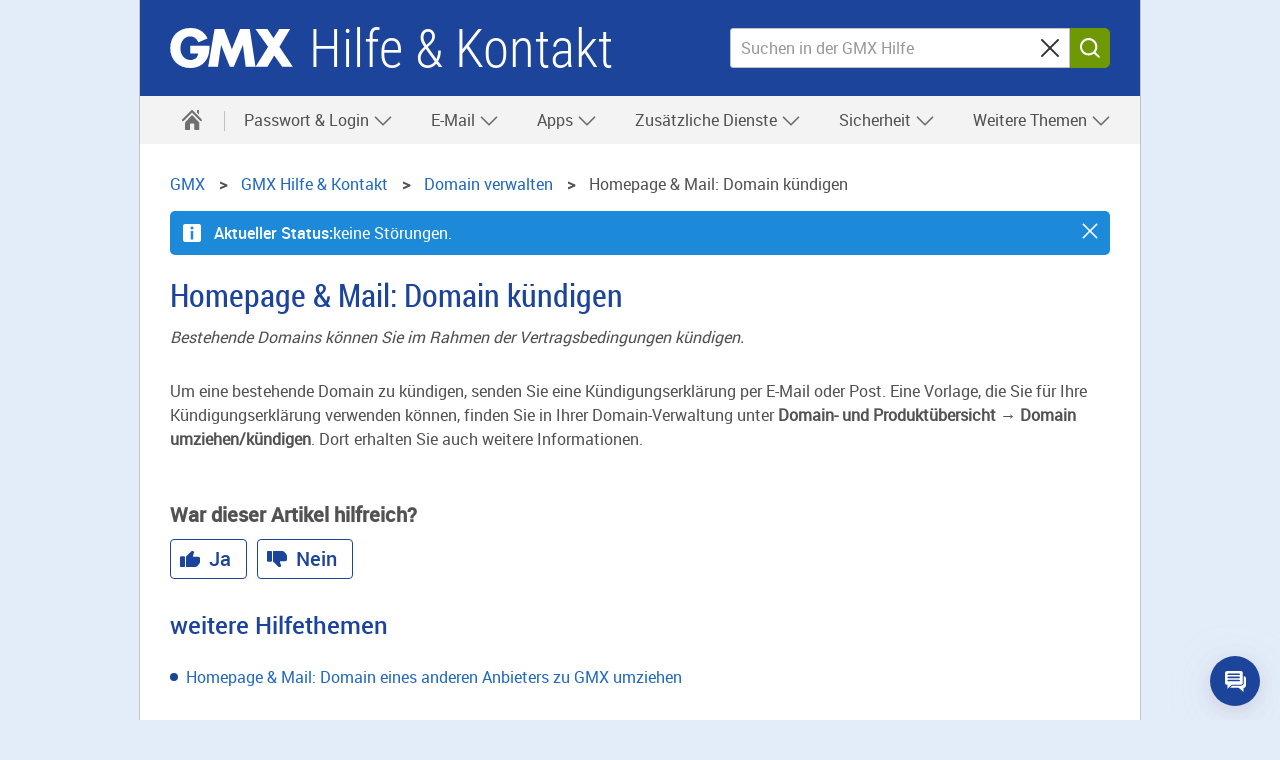

--- FILE ---
content_type: text/html
request_url: https://hilfe.gmx.net/maildomain/domain-umzuege/domain-kuendigen.html
body_size: 28037
content:
<!DOCTYPE html
  SYSTEM "about:legacy-compat">
<html lang="de">
   <head>
      <meta http-equiv="Content-Type" content="text/html; charset=UTF-8">
      <meta name="DC.created" content="2026-01-19T13:52:16.723Z">
      <meta charset="UTF-8">
      <meta name="copyright" content="(C) Copyright 2026">
      <meta name="DC.rights.owner" content="(C) Copyright 2026">
      <meta name="DC.Type" content="task">
      <meta name="description" content="Bestehende Domains können Sie im Rahmen der Vertragsbedingungen kündigen.">
      <meta name="DC.Format" content="XHTML">
      <meta name="DC.Identifier" content="ResignDomain">
      <meta name="DC.Language" content="de">
      <title>Homepage &amp; Mail: Domain kündigen</title>
      <meta charset="utf-8">
      <meta http-equiv="X-UA-Compatible" content="IE=edge,chrome=1">
      <meta name="viewport" content="width=device-width, initial-scale=1.0, shrink-to-fit=no">
      <link rel="shortcut icon" type="image/ico" href="https://img.ui-portal.de/gmx/favicon.ico">
      <link rel="canonical" href="https://hilfe.gmx.net/maildomain/domain-umzuege/domain-kuendigen.html">
      <meta http-equiv="imagetoolbar" content="false">
      <meta name="portal" content="gmx">
      <meta name="version" content="1.2.72">
      <meta name="breadcrumbs" content="GMX &gt; Hilfe &amp; Kontakt &gt; Homepage &amp; Mail &gt; Domain verwalten &gt; Homepage &amp; Mail: Domain kündigen">
      <meta name="brand" content="gmx">
      <meta name="section" content="maildomain">
      <meta name="contentposition" content=".domain-umzuege.domain-kuendigen">
      <meta name="trackingsection" content="maildomain">
      <meta name="trackingpageidentifier" content="./maildomain/domain-umzuege/domain-kuendigen">
      <meta name="trackingregion" content="de">
      <meta name="trackingproduct" content="gmx"><script type="text/javascript">
      window.utag_data = {
			"agof": "280",
			"applicationArea": "help",
			"appEnvironment": "standalone",
			"brain.category": "landing",
			"brain.prefix": "help",
			"brand": "gmx",
			"contentCountry": "DE",
			"contentLanguage": "de",
            "contentName": "maildomain.domain-umzuege.domain-kuendigen",
			"softwareName": "dita",
            "softwareVersion": "1.2.72",
			"pageType": "overview"
                 };
        </script><script type="text/javascript">
        (function (a, b, c, d) {
            a = 'https://s.uicdn.com/t/prod/iq/mam/green/daq.js';
            b = document;
            c = 'script';
            d = b.createElement(c);
            d.src = a;
            d.type = 'text/java' + c;
            d.async = true;
            a = b.getElementsByTagName(c)[0];
            a.parentNode.insertBefore(d, a);
        })();
</script><script>
           window.tr_config = {
 events: {
	 userAction: [
 {sel: "nav[data-cc='navigation'] li a"},
 {sel: "a[class='faqlink']"},
 {sel: "div[data-cc='accordion'] a"},
 {sel: "div[data-cc='teaser-xs-vvv'] a"},
 {sel: "button"},
 {sel: ".checkbox.field"},
 {sel: ".summary"}
 ],
 expose: [
 {sel: "footer"}
 ] },
replacements: {
	 componentPath: [
	 "cc"
	 ]
	 }
	 }
        </script><!--[if IE]>
      
      <![endif]-->
      
      
      
      <link rel="stylesheet" type="text/css" href="//js.ui-portal.de/helpcenter/gmx.net/6.2.1/helpcenter.min.css">
      <link rel="stylesheet" type="text/css" href="../../ressources/6.2.1/chatbot/target-onlim-enhancer-overlay.css">
   </head>
   <body data-unset-nodes=".navigation .open{open}" data-status-href="/ressources/status_gmx.json" data-suggestion-list-url="../../ressources/suggestionlist_gmxnet.txt" data-brand="gmx.net" data-brand-url="gmx_net" data-search-href="/search/" data-topic-id="1" id="ResignDomain" data-hide-nodes=".header .dialog">
      <div class="grid"><script type="text/javascript" src="https://dl.gmx.net/tcf/live/v1/js/tcf-api.js"></script><script type="text/javascript" src="https://dl.gmx.net/permission/live/v1/ppp/js/permission-client.js"></script><script type="text/javascript" src="../../ressources/ppp_gmxnet.js"></script><script type="text/javascript" src="../../ressources/touch.js"></script><script src="https://s.uicdn.com/mampkg/@mamdev/core.frontend.libs.webchat-wrapper/webchat-wrapper.js"></script><script type="text/javascript"> WebchatWrapper.startWebchat('ditahelp_prod', 'gmxnet');</script><header id="header" class="l-12 l-fix center vline header"><strong><a href="//www.gmx.net/" tabindex="0" target="_top">GMX</a><a href="../../index.html" tabindex="0">Hilfe &amp; Kontakt</a></strong><div class="module left l-0 m-1 s-1 fix"><span class="l white service-light-hover burger icon" data-toggle-nodes="body{toggle-nav}, .header .service-light-hover.burger.icon{service-light}" tabindex="0" aria-expanded="false">
                  							Navigation auf-/zuklappen</span></div>
            <div class="container right l-5 m-3 s-2 fix">
               <div class="module l-5 m-0 s-0 fix right">
                  <form action="../../suche/index.html" method="get" class="joined small-icon fix searchbox search form" data-novalidate="true">
                     <fieldset>
                        <div class="half-size search field"><input type="search" id="search-header" autocomplete="off" name="q" placeholder="Suchen in der GMX Hilfe" aria-label="Suchen in der GMX Hilfe"><button type="reset" aria-label="Sucheingabe löschen"><span class="m close icon">⌫</span></button></div>
                        <div class="min-size nolabel action field"><button class="no-text l key button" type="submit" formnovalidate="formnovalidate"><span class="  m search icon">Suchen</span></button></div>
                     </fieldset>
                  </form>
               </div>
            </div>
         </header>
         <nav class="navigation center fullwidth" data-cc="navigation">
            <ul aria-label="Main Navigation" class="l-12 l-fix">
               <li data-tr-component-path="list"><a href="../../index.html" data-title="Hilfe &amp; Kontakt" aria-label="Hilfe &amp; Kontakt"><span class="l l-0 service home icon"></span><span class="m s-0 m-0 inactive service-hover home icon"></span></a><span role="button" tabindex="0" class="l-0 m inactive service-hover close icon" aria-label="close" data-unset-nodes="body{toggle-nav}, .header .burger.icon{service-light}"></span></li>
               
               
               
               
               
               
               <li data-tr-component-path="list" data-unset-nodes="#empty"><span class="topmenu" tabindex="0" role="button" aria-haspopup="true" aria-expanded="false" data-hide-nodes="span[data-hide-parent]{current}" data-hide-parent=".navigation &gt; ul &gt; li" data-toggle-nodes=".navigation span.current{open}, .navigation span:not(.current).open{open}, .navigation .current{current}">Passwort &amp; Login&nbsp;<span class="m-0 s-0 s inactive down icon"></span><span class="l-0 m inactive down icon"></span><span class="m-0 s-0 s service down icon"></span><span class="l-0 m service down icon"></span><span class="m-0 s-0 s white up icon"></span></span><ul class="text list">
                     <li data-tr-component-path="list" class=""><a href="../../account/index.html">Übersicht</a></li>
                     <li data-tr-component-path="list" class=""><a href="../../account/login/kann-mich-nicht-einloggen-login-bekannt.html">Login schlägt fehl</a></li>
                     <li data-tr-component-path="list" class=""><a href="../../account/logindaten/passwort-vergessen.html">Passwort vergessen</a></li>
                     <li data-tr-component-path="list" class=""><a href="../../account/gesperrt.html">Postfach gesperrt</a></li>
                     <li data-tr-component-path="list" class=""><a href="../../sicherheit/gehackt/account-gehackt.html">Verdacht auf Fremdzugriff</a></li>
                  </ul>
               </li>
               
               
               
               <li data-tr-component-path="list" data-unset-nodes="#empty"><span class="topmenu" tabindex="0" role="button" aria-haspopup="true" aria-expanded="false" data-hide-nodes="span[data-hide-parent]{current}" data-hide-parent=".navigation &gt; ul &gt; li" data-toggle-nodes=".navigation span.current{open}, .navigation span:not(.current).open{open}, .navigation .current{current}">E-Mail&nbsp;<span class="m-0 s-0 s inactive down icon"></span><span class="l-0 m inactive down icon"></span><span class="m-0 s-0 s service down icon"></span><span class="l-0 m service down icon"></span><span class="m-0 s-0 s white up icon"></span></span><ul class="text list">
                     <li data-tr-component-path="list" class=""><a href="../../email/index.html">Übersicht</a></li>
                     <li data-tr-component-path="list" class=""><a href="../../email/empfangen-und-lesen/index.html">Mailempfang</a></li>
                     <li data-tr-component-path="list" class=""><a href="../../email/schreiben-und-senden/index.html">Mailversand</a></li>
                     <li data-tr-component-path="list" class=""><a href="../../email/ordner/index.html">Ordnerverwaltung</a></li>
                     <li data-tr-component-path="list" class=""><a href="../../email/einstellungen/index.html">E-Mail-Einstellungen</a></li>
                     <li data-tr-component-path="list" class=""><a href="../../adressbuch/index.html">Adressbuch</a></li>
                     <li data-tr-component-path="list" class=""><a href="../../email/intelligentes-postfach/index.html">Intelligentes Postfach</a></li>
                  </ul>
               </li>
               
               
               
               
               
               <li data-tr-component-path="list" data-unset-nodes="#empty"><span class="topmenu" tabindex="0" role="button" aria-haspopup="true" aria-expanded="false" data-hide-nodes="span[data-hide-parent]{current}" data-hide-parent=".navigation &gt; ul &gt; li" data-toggle-nodes=".navigation span.current{open}, .navigation span:not(.current).open{open}, .navigation .current{current}">Apps&nbsp;<span class="m-0 s-0 s inactive down icon"></span><span class="l-0 m inactive down icon"></span><span class="m-0 s-0 s service down icon"></span><span class="l-0 m service down icon"></span><span class="m-0 s-0 s white up icon"></span></span><ul class="text list">
                     <li data-tr-component-path="list" class=""><a href="../../android/index.html">GMX Mail App für Android</a></li>
                     <li data-tr-component-path="list" class=""><a href="../../ios/index.html">GMX Mail App für iOS</a></li>
                     <li data-tr-component-path="list" class=""><a href="../../mobile-login/index.html">E-Mail mit dem Smartphone</a></li>
                  </ul>
               </li>
               
               
               
               
               
               
               
               
               
               
               
               
               
               <li data-tr-component-path="list" data-unset-nodes="#empty"><span class="topmenu" tabindex="0" role="button" aria-haspopup="true" aria-expanded="false" data-hide-nodes="span[data-hide-parent]{current}" data-hide-parent=".navigation &gt; ul &gt; li" data-toggle-nodes=".navigation span.current{open}, .navigation span:not(.current).open{open}, .navigation .current{current}">Zusätzliche Dienste&nbsp;<span class="m-0 s-0 s inactive down icon"></span><span class="l-0 m inactive down icon"></span><span class="m-0 s-0 s service down icon"></span><span class="l-0 m service down icon"></span><span class="m-0 s-0 s white up icon"></span></span><ul class="text list">
                     <li data-tr-component-path="list" class=""><a href="../../zusaetzliche-dienste/index.html">Übersicht</a></li>
                     <li data-tr-component-path="list" class=""><a href="../../cloud/index.html">Cloud</a></li>
                     <li data-tr-component-path="list" class=""><a href="../../onlineoffice/index.html">Online Office</a></li>
                     <li data-tr-component-path="list" class=""><a href="../../mailcheck/index.html">MailCheck</a></li>
                     <li data-tr-component-path="list" class=""><a href="../../kalender/index.html">Kalender</a></li>
                     <li data-tr-component-path="list" class=""><a href="../../brief/index.html">Briefankündigung</a></li>
                     <li data-tr-component-path="list" class=""><a href="../../account/netid/index.html">netID</a></li>
                  </ul>
               </li>
               
               
               
               
               
               
               
               
               <li data-tr-component-path="list" data-unset-nodes="#empty"><span class="topmenu" tabindex="0" role="button" aria-haspopup="true" aria-expanded="false" data-hide-nodes="span[data-hide-parent]{current}" data-hide-parent=".navigation &gt; ul &gt; li" data-toggle-nodes=".navigation span.current{open}, .navigation span:not(.current).open{open}, .navigation .current{current}">Sicherheit&nbsp;<span class="m-0 s-0 s inactive down icon"></span><span class="l-0 m inactive down icon"></span><span class="m-0 s-0 s service down icon"></span><span class="l-0 m service down icon"></span><span class="m-0 s-0 s white up icon"></span></span><ul class="text list">
                     <li data-tr-component-path="list" class=""><a href="../../sicherheit/index.html">Übersicht</a></li>
                     <li data-tr-component-path="list" class=""><a href="../../sicherheit/2fa/index.html">Zwei-Faktor-Authentifizierung</a></li>
                     <li data-tr-component-path="list" class=""><a href="../../email/spam-und-viren/index.html">Spam- und Virenschutz</a></li>
                     <li data-tr-component-path="list" class=""><a href="../../account/vorsorgen/index.html">Account-Sicherung</a></li>
                     <li data-tr-component-path="list" class=""><a href="../../sicherheit/sitzungen/index.html">Postfach-Zugriffe</a></li>
                     <li data-tr-component-path="list" class=""><a href="../../sicherheit/vorsorgen/index.html">Sicherheits-Hinweise und -Tipps</a></li>
                  </ul>
               </li>
               
               
               
               
               
               <li data-tr-component-path="list" data-unset-nodes="#empty"><span class="topmenu" tabindex="0" role="button" aria-haspopup="true" aria-expanded="false" data-hide-nodes="span[data-hide-parent]{current}" data-hide-parent=".navigation &gt; ul &gt; li" data-toggle-nodes=".navigation span.current{open}, .navigation span:not(.current).open{open}, .navigation .current{current}">Weitere Themen&nbsp;<span class="m-0 s-0 s inactive down icon"></span><span class="l-0 m inactive down icon"></span><span class="m-0 s-0 s service down icon"></span><span class="l-0 m service down icon"></span><span class="m-0 s-0 s white up icon"></span></span><ul class="text list">
                     <li data-tr-component-path="list" class=""><a href="../../pop-imap/index.html">POP3/IMAP</a></li>
                     <li data-tr-component-path="list" class=""><a href="../../account/verwalten/index.html">Persönliche Daten, Rechnungen &amp; Verträge</a></li>
                     <li data-tr-component-path="list" class=""><a href="../../premium/index.html">GMX ProMail oder GMX TopMail</a></li>
                     <li data-tr-component-path="list" class=""><a href="../../email/postmaster-support.html">Postmaster-Support</a></li>
                     <li data-tr-component-path="list" class=""><a href="../../kontakt/kontakt.html">Kontakt</a></li>
                  </ul>
               </li>
               
               
               
               
               
               
               
               
               
               
               
               
               
               
               
               
               
               
               
               
               
               
               
               
               
               
               
               
               
               
               
               
               
               
               
               
               
            </ul>
         </nav>
         <div class="module l-0 m-8 fix center vspace-s">
            <form action="../../suche/index.html" method="get" class="joined small-icon search form searchbox">
               <fieldset>
                  <div class="half-size search field"><input type="search" id="search" autocomplete="off" name="q" placeholder="Suchen in der GMX Hilfe" aria-label="Suchen in der GMX Hilfe"><button type="reset" aria-label="Sucheingabe löschen"><span class="m close icon">⌫</span></button></div>
                  <div class="min-size nolabel action field"><button class="no-text l key button" type="submit" formnovalidate="formnovalidate"><span class="  m search icon">Suchen</span></button></div>
               </fieldset>
            </form>
         </div>
         <div class="container l-12 center vspace-s s-vspace-top-0 m-vspace-top-0">
            <div class="container l-12 fix vspace-bottom-0">
               <nav class="module l-12 fix breadcrumb" aria-label="breadcrumb">
                  <ol itemscope="itemscope" itemtype="http://schema.org/BreadcrumbList">
                     <li itemscope="itemscope" itemprop="itemListElement" itemtype="http://schema.org/ListItem"><a class="breadcrumb" itemscope="itemscope" itemtype="http://schema.org/Thing" itemprop="item" itemid="home" href="https://www.gmx.net/"><span itemprop="name">GMX</span></a><meta itemprop="position" content="1">
                     </li>
                     <li itemscope="itemscope" itemprop="itemListElement" itemtype="http://schema.org/ListItem"><a class="breadcrumb" itemscope="itemscope" itemtype="http://schema.org/Thing" itemprop="item" itemid="GMX" href="/"><span itemprop="name">GMX&nbsp;Hilfe &amp; Kontakt</span></a><meta itemprop="position" content="2">
                     </li>
                     <li itemscope="itemscope" itemprop="itemListElement" itemtype="http://schema.org/ListItem"><a class="breadcrumb" itemscope="itemscope" itemtype="http://schema.org/Thing" itemprop="item" itemid="/maildomain/domain-umzuege/index.html" href="/maildomain/domain-umzuege/index.html"><span itemprop="name">Domain verwalten</span></a><meta itemprop="position" content="4">
                     </li>
                     <li itemscope="itemscope" itemprop="itemListElement" itemtype="http://schema.org/ListItem" class="active" aria-current="page"><span itemscope="itemscope" itemtype="http://schema.org/Thing" itemprop="item" itemid="/maildomain/domain-umzuege/domain-kuendigen.html"><span itemprop="name">Homepage &amp; Mail: Domain kündigen</span></span><meta itemprop="position" content="5">
                     </li>
                  </ol>
               </nav>
               
               
               
               
               <!--Snippet_MESSAGE_start-->
               
               
               
               
               <div class="module l-12 fix vspace-xs" data-cc="message">
                  <section id="message-info" class="statusMessage hidden message info inline"><span tabindex="0" role="button" aria-label="close" class="s close icon white" data-hide-nodes="#message-info" data-set-cookie="status=off; expires=20i; path=/"></span><span class="m info icon white"></span><strong>Serverstatus: </strong><p>ok</p>
                  </section>
               </div>
               
               
               
               
               <!--Snippet_MESSAGE_end-->
               
               
               
               
               
               
               
               
               <!--Snippet_INTRO_start-->
               
               
               
               
               <div class="module l-12 fix vspace-xs">
                  
                  	
                  <h1 class="size-5">Homepage &amp; Mail: Domain kündigen</h1>
                  	
                  <p class="shortdesc">Bestehende Domains können Sie im Rahmen der Vertragsbedingungen kündigen.</p>
                  	
                  
               </div>
            </div>
         </div>
         <div class="container l-12 center vspace-s vspace-top-0">
            <div class="container l-12 fix">
               <div id="oneandonecontent" class="module l-12 fix vspace-s oneandonecontent">
                  
                  	
                  <!--Suspend Topictitle in normal mode-->
                  <!--1-->
                  	
                  <!--Suspend Shortdesc in normal mode-->
                  <!--1-->
                  	
                  
                  
                  
                  
                  <!-- Removed Shortdesc from Here -->
                  
                  
                  
                  
                  		
                  <section class="section context">Um eine bestehende Domain zu kündigen, senden Sie eine Kündigungserklärung per E-Mail 
                     			oder Post. Eine Vorlage, die Sie für Ihre Kündigungserklärung verwenden können, finden Sie 
                     			in Ihrer Domain-Verwaltung unter <span class="uicontrol">Domain- und Produktübersicht</span><span class="right-arrow"> → </span><span class="uicontrol">Domain umziehen/kündigen</span>. 
                     			Dort erhalten Sie auch weitere Informationen.
                  </section>
                  	
                  
               </div>
            </div>
         </div>
         <div class="container l-12 center l-8 fix vspace-s vspace-top-0" data-cc="section">
            <div class="container l-12 fix" aria-live="polite">
               <div class="module l-12 fix vspace-xs" id="feedback-question">
                  <p><strong class="size-3">War dieser Artikel hilfreich?</strong></p><button type="button" class="service ghost l button" data-hide-nodes="#feedback-no, #feedback-question, #feedback-contact" data-show-nodes="#feedback-yes"><span class="m thumb-up icon"></span><span>Ja</span></button><button type="button" class="service ghost l button" data-hide-nodes="#feedback-yes, #feedback-question" data-show-nodes="#feedback-no"><span class="m thumb-down icon"></span><span>Nein</span></button></div>
               <div class="module l-8 m-8 s-4 fix hidden" data-cc="message" id="feedback-yes">
                  <section class="inverted message success"><span class="m success icon white"></span><strong>Vielen Dank für Ihr Feedback.</strong></section>
               </div>
               <div class="module l-8 m-8 s-4 fix hidden vspace-xs" id="feedback-no">
                  <div data-cc="text">
                     <p class="size-3" aria-label="Warum war der Artikel nicht hilfreich? Wählen Sie eine der folgenden Optionen:"><span aria-hidden="true">Warum war der Artikel nicht hilfreich?</span></p>
                  </div>
                  <div class="checkbox field"><input type="checkbox" id="feedback-no-1" name="feedback-no-1" aria-label="enthält nicht die Informationen, die ich suche."><label for="feedback-no-1" aria-hidden="true">enthält nicht die Informationen, die ich suche.</label></div>
                  <div class="checkbox field"><input type="checkbox" id="feedback-no-2" name="feedback-no-2" aria-label="es fehlen Bilder zur Veranschaulichung."><label for="feedback-no-2" aria-hidden="true">es fehlen Bilder zur Veranschaulichung.</label></div>
                  <div class="checkbox field"><input type="checkbox" id="feedback-no-3" name="feedback-no-3" aria-label="Inhalte sind nicht korrekt/nicht aktuell."><label for="feedback-no-3" aria-hidden="true">Inhalte sind nicht korrekt/nicht aktuell.</label></div>
                  <div class="checkbox field"><input type="checkbox" id="feedback-no-4" name="feedback-no-4" aria-label="Artikel ist nicht verständlich formuliert."><label for="feedback-no-4" aria-hidden="true">Artikel ist nicht verständlich formuliert.</label></div><button type="button" class="key l button" id="feedback-no-submit" data-hide-nodes="#feedback-no, #feedback-question, #feedback-contact" data-show-nodes="#feedback-yes, #feedback-contact"><span>Senden</span></button></div>
               <div class="module align-content-top backdrop-b1-light94 rounded hidden l-12 fix vspace-xs" id="feedback-contact">
                  <h2 class="size-3">Wir helfen Ihnen gern weiter! </h2>
                  <p>Wenn Ihnen dieser Artikel nicht weitergeholfen hat, empfehlen wir Ihnen, unseren Hilfe-Chat aufzurufen. Diesen finden Sie
                     unten rechts auf dieser Seite (Sprechblasen-Symbol)
                  </p>
               </div>
               <div id="related-topics" class="module rounded l-12 fix vspace-s">
                  <h2 class="size-4 nestedTopicTitle level2">weitere Hilfethemen</h2>
                  <ul class="s list">
                     <li><a class="xref" href="domain-umziehen.html">Homepage &amp; Mail: Domain eines anderen Anbieters zu GMX umziehen</a></li>
                  </ul>
               </div>
            </div>
         </div>
         <footer id="footer" data-cc="footer">
            <div class="container l-12 backdrop-c2-light94 center">
               <div class="container l-12 fix" data-cc="accordion">
                  <details class="akkordeon module l-12 fix">
                     <summary class="summary"><strong class="size-3"><span class="contactTitle">Kontaktieren Sie uns</span></strong></summary>
                     <div class="akkordeon-content">
                        <p class="contactDescription">Wenn Sie innerhalb unserer Hilfeseite keine Lösung für Ihr Anliegen gefunden haben, können Sie sich direkt an uns wenden.</p>
                        <p class="contactDescription"> Das Support-Team ist gerne für Sie da. Verwenden Sie einfach unseren <a class="contactLink1" href="https://hilfe.gmx.net/kontakt/chatbot.html#.help_footer">Hilfe-Chat</a>. Diesen finden Sie unten rechts auf dieser Seite (Sprechblasen-Symbol).
                        </p>
                        <p class="contactPhone">
                           										Eine Liste verschiedener Kontaktmöglichkeiten finden Sie auf unserer <a class="contactLink1" href="https://hilfe.gmx.net/kontakt/kontakt.html#.help_footer">Kundenservice-Seite</a>.
                           										<br><br><b>Ihr Wohnsitz befindet sich in der Schweiz?</b></p>
                        <p class="contactPhoneCh">CH  0900 99 88 44 (2,00 CHF/Min. - werktags von 8 bis 20 Uhr und am Wochenende von 10 bis 18 Uhr, nicht an nationalen Feiertagen).</p>
                     </div>
                  </details>
               </div>
            </div>
            <div class="container l-12 backdrop-c2-light94 vspace-s">
               <div class="container l-12 fix center">
                  <ul class="inline-block text align-center list">
                     <li><a href="https://www.gmx.net/nachhaltigkeit/">Nachhaltigkeit</a></li>
                     <li><a href="https://www.gmx.net/sitemap/">Sitemap</a></li>
                     <li><a href="https://www.gmx.net/impressum/">Impressum</a></li>
                     <li><a href="https://www.gmx.net/kuendigungsformular">Verträge hier kündigen </a></li>
                     <li><a href="https://agb-server.gmx.net/gmxagb-de">AGB</a></li>
                     <li><a href="https://agb-server.gmx.net/datenschutz">Datenschutz</a></li>
                     <li><a href="https://www.gmx.net/produkte/">GMX Produkte</a></li>
                     <li><a href="https://www.gmx.net/barrierefreiheit/">Barrierefreiheit</a></li>
                     <li><a href="https://www.united-internet-media.de/">Werbung</a></li>
                     <li><a href="https://jobs.1und1.de/">Jobs</a></li>
                  </ul>
               </div>
            </div>
         </footer>
      </div><script type="text/javascript" src="//js.ui-portal.de/helpcenter/gmx.net/6.2.1/helpcenter.min.js"></script></body>
</html>

--- FILE ---
content_type: text/css
request_url: https://js.ui-portal.de/helpcenter/gmx.net/6.2.1/helpcenter.min.css
body_size: 37986
content:
html,body{padding:0;margin:0;width:100%}html{height:100%}body{background-color:#fff;position:relative;min-width:320px;min-height:100%;word-wrap:break-word;display:flex;flex-direction:column}@media screen and (min-width:660px){_:-ms-lang(x),_:-webkit-full-screen,body{overflow-x:hidden}}@media screen and (-ms-high-contrast:active) and (min-width:660px),(-ms-high-contrast:none) and (min-width:660px){body{overflow-x:hidden}}.grid,.container,.module{-webkit-flex:1 0 auto;-ms-flex:1 0 auto;flex:1 0 auto}.grid.fix[class][class][class],.container.fix[class][class][class],.module.fix[class][class][class]{-webkit-flex:0 0 auto;-ms-flex:0 0 auto;flex:0 0 auto;min-width:0}.grid.fullwidth,.container.fullwidth,.module.fullwidth{width:100vw;-webkit-flex-basis:100vw;flex-basis:100vw;-webkit-flex-shrink:1;-ms-flex-shrink:1;-ms-flex-negative:1;flex-shrink:1;justify-content:flex-start;max-width:100%}.grid,.container{display:-webkit-flex;display:-ms-flexbox;display:flex;-ms-flex-direction:row;-ms-flex-wrap:wrap;-webkit-flex-flow:row wrap;flex-flow:row wrap}.grid{width:100%;margin:0 auto;clear:both;position:relative;align-content:flex-start;flex-direction:column;-webkit-flex-basis:100%;flex-basis:100%}body>.grid{flex:0}@media all and (-ms-high-contrast:none),(-ms-high-contrast:active){body>.grid{flex:1 1 auto!important}}body>.grid:last-of-type{flex:1}body>.grid>*{flex:0 auto;width:100%}.cropped{overflow:hidden}.module{box-sizing:border-box;padding-left:10px;padding-right:10px;overflow:visible}.no-flex .grid,.no-flex .container,.no-flex .module{display:block}.no-flex .container,.no-flex .module{float:left}.no-flex .grid>#footer>.container.l-12:not(.fix),.no-flex .grid>.container.l-12:not(.fix),.no-flex .grid>.hero.l-12:not(.fix){clear:left}.align-center{text-align:center}.align-right{text-align:right}.align-left{text-align:left}.align-justify{text-align:justify}[data-alignment=left]{text-align:left}[data-alignment=right]{text-align:right}[data-alignment=center]{text-align:center}[data-alignment=justify]{text-align:justify}.grid.left,.container.left,.module.left{margin-left:0;margin-right:auto}.grid.center,.container.center,.module.center{margin-left:auto;margin-right:auto}.grid.right,.container.right,.module.right{margin-left:auto;margin-right:0}span.left:not(.icon),a.left:not(.icon),p.left,h1.left,h2.left,h3.left,h4.left,h5.left,h6.left{float:left}span.right:not(.icon),a.right:not(.icon),p.right,h1.right,h2.right,h3.right,h4.right,h5.right,h6.right{float:right}.container.center{-webkit-justify-content:center;-ms-justify-content:center;-ms-flex-pack:center;justify-content:center}.container.left{-webkit-justify-content:flex-start;-ms-justify-content:flex-start;-ms-flex-pack:start;justify-content:flex-start}.container.right{-webkit-justify-content:flex-end;-ms-justify-content:flex-end;-ms-flex-pack:end;justify-content:flex-end}.container.row{-webkit-justify-content:space-between;-ms-justify-content:space-between;-ms-flex-align:space-between;justify-content:space-between}.l-1{width:80px;min-width:7.96875vw;-webkit-flex-basis:7.96875vw;flex-basis:7.96875vw;-webkit-flex-grow:1;-ms-flex-grow:1;flex-grow:1}.l-2{width:160px;min-width:15.9375vw;-webkit-flex-basis:15.9375vw;flex-basis:15.9375vw;-webkit-flex-grow:2;-ms-flex-grow:2;flex-grow:2}.l-3{width:240px;min-width:23.90625vw;-webkit-flex-basis:23.90625vw;flex-basis:23.90625vw;-webkit-flex-grow:3;-ms-flex-grow:3;flex-grow:3}.l-4{width:320px;min-width:31.875vw;-webkit-flex-basis:31.875vw;flex-basis:31.875vw;-webkit-flex-grow:4;-ms-flex-grow:4;flex-grow:4}.l-5{width:400px;min-width:39.84375vw;-webkit-flex-basis:39.84375vw;flex-basis:39.84375vw;-webkit-flex-grow:5;-ms-flex-grow:5;flex-grow:5}.l-6{width:480px;min-width:47.8125vw;-webkit-flex-basis:47.8125vw;flex-basis:47.8125vw;-webkit-flex-grow:6;-ms-flex-grow:6;flex-grow:6}.l-7{width:560px;min-width:55.78125vw;-webkit-flex-basis:55.78125vw;flex-basis:55.78125vw;-webkit-flex-grow:7;-ms-flex-grow:7;flex-grow:7}.l-8{width:640px;min-width:63.75vw;-webkit-flex-basis:63.75vw;flex-basis:63.75vw;-webkit-flex-grow:8;-ms-flex-grow:8;flex-grow:8}.l-9{width:720px;min-width:71.71875vw;-webkit-flex-basis:71.71875vw;flex-basis:71.71875vw;-webkit-flex-grow:9;-ms-flex-grow:9;flex-grow:9}.l-10{width:800px;min-width:79.6875vw;-webkit-flex-basis:79.6875vw;flex-basis:79.6875vw;-webkit-flex-grow:10;-ms-flex-grow:10;flex-grow:10}.l-11{width:880px;min-width:87.65625vw;-webkit-flex-basis:87.65625vw;flex-basis:87.65625vw;-webkit-flex-grow:11;-ms-flex-grow:11;flex-grow:11}.l-12{width:960px;min-width:95.625vw;-webkit-flex-basis:95.625vw;flex-basis:95.625vw;-webkit-flex-grow:12;-ms-flex-grow:12;flex-grow:12}.fix[class][class]{min-width:0;flex-grow:0;flex-basis:auto}.no-flex .l-1,.no-flex .l-2,.no-flex .l-3,.no-flex .l-4,.no-flex .l-5,.no-flex .l-6,.no-flex .l-7,.no-flex .l-8,.no-flex .l-9,.no-flex .l-10,.no-flex .l-11,.no-flex .l-12{min-width:0}@media screen and (min-width:980px){.l-0[class][class][class][class]{display:none}.l-fix{min-width:0;-webkit-flex:0 0 auto;-ms-flex:0 0 auto;flex:0 0 auto}.l-align-center{text-align:center}.l-align-right{text-align:right}.l-align-left{text-align:left}.l-align-justify{text-align:justify}.grid.l-center,.container.l-center,.module.l-center{margin-left:auto;margin-right:auto}}@media screen and (min-width:660px) and (max-width:979.9px){.m-0[class][class][class][class]{display:none}.l-1,.m-1[class]{width:80px;min-width:11.6796875vw;-webkit-flex-basis:11.6796875vw;flex-basis:11.6796875vw;-webkit-flex-grow:1;-ms-flex-grow:1;flex-grow:1}.l-2,.m-2[class]{width:160px;min-width:23.359375vw;-webkit-flex-basis:23.359375vw;flex-basis:23.359375vw;-webkit-flex-grow:2;-ms-flex-grow:2;flex-grow:2}.l-3,.m-3[class]{width:240px;min-width:35.0390625vw;-webkit-flex-basis:35.0390625vw;flex-basis:35.0390625vw;-webkit-flex-grow:3;-ms-flex-grow:3;flex-grow:3}.l-4,.m-4[class]{width:320px;min-width:46.71875vw;-webkit-flex-basis:46.71875vw;flex-basis:46.71875vw;-webkit-flex-grow:4;-ms-flex-grow:4;flex-grow:4}.l-5,.m-5[class]{width:400px;min-width:58.3984375vw;-webkit-flex-basis:58.3984375vw;flex-basis:58.3984375vw;-webkit-flex-grow:5;-ms-flex-grow:5;flex-grow:5}.l-6,.m-6[class]{width:480px;min-width:70.078125vw;-webkit-flex-basis:70.078125vw;flex-basis:70.078125vw;-webkit-flex-grow:6;-ms-flex-grow:6;flex-grow:6}.l-7,.m-7[class]{width:560px;min-width:81.7578125vw;-webkit-flex-basis:81.7578125vw;flex-basis:81.7578125vw;-webkit-flex-grow:7;-ms-flex-grow:7;flex-grow:7}.l-8,.m-8[class]{width:640px;min-width:93.4375vw;-webkit-flex-basis:93.4375vw;flex-basis:93.4375vw;-webkit-flex-grow:8;-ms-flex-grow:8;flex-grow:8}.l-9,.l-10,.l-11,.l-12{width:640px;min-width:93.4375vw;-webkit-flex-basis:93.4375vw;flex-basis:93.4375vw;-webkit-flex-grow:8;-ms-flex-grow:8;flex-grow:8}.m-1.fix[class],.m-2.fix[class],.m-3.fix[class],.m-4.fix[class],.m-5.fix[class],.m-6.fix[class],.m-7.fix[class],.m-8.fix[class]{min-width:0;flex-grow:0;flex-basis:auto}.no-flex .m-1,.no-flex .m-2,.no-flex .m-3,.no-flex .m-4,.no-flex .m-5,.no-flex .m-6,.no-flex .m-7,.no-flex .m-8{min-width:0}.m-fix[class]{min-width:0;-webkit-flex:0 0 auto;-ms-flex:0 0 auto;flex:0 0 auto}.m-align-center{text-align:center}.m-align-right{text-align:right}.m-align-left{text-align:left}.m-align-justify{text-align:justify}.grid.m-center,.container.m-center,.module.m-center{margin-left:auto;margin-right:auto}body.no-flex{max-width:959.9px}}@media screen and (max-width:659.9px){.grid>.container{max-width:660px}.s-0[class][class][class][class]{display:none}.l-1,.m-1[class],.s-1[class][class]{width:80px;min-width:21.71875vw;-webkit-flex-basis:21.71875vw;flex-basis:21.71875vw;-webkit-flex-grow:1;-ms-flex-grow:1;flex-grow:1}.l-2,.m-2[class],.s-2[class][class]{width:160px;min-width:43.4375vw;-webkit-flex-basis:43.4375vw;flex-basis:43.4375vw;-webkit-flex-grow:2;-ms-flex-grow:2;flex-grow:2}.l-3,.m-3[class],.s-3[class][class]{width:240px;min-width:65.15625vw;-webkit-flex-basis:65.15625vw;flex-basis:65.15625vw;-webkit-flex-grow:3;-ms-flex-grow:3;flex-grow:3}.l-4,.m-4[class],.s-4[class][class]{width:320px;min-width:86.875vw;-webkit-flex-basis:86.875vw;flex-basis:86.875vw;-webkit-flex-grow:4;-ms-flex-grow:4;flex-grow:4}.l-5,.m-5[class],.l-6,.m-6[class],.l-7,.m-7[class],.l-8,.m-8[class],.l-9,.l-10,.l-11,.l-12{width:320px;min-width:86.875vw;-webkit-flex-basis:86.875vw;flex-basis:86.875vw;-webkit-flex-grow:4;-ms-flex-grow:4;flex-grow:4}.s-1.fix[class][class],.s-2.fix[class][class],.s-3.fix[class][class],.s-4.fix[class][class]{min-width:0;flex-grow:0;flex-basis:auto}.no-flex>.grid{max-width:660px}.no-flex .s-1,.no-flex .s-2,.no-flex .s-3,.no-flex .s-4{min-width:0}.s-fix[class][class]{min-width:0;-webkit-flex:0 0 auto;-ms-flex:0 0 auto;flex:0 0 auto}.s-align-center{text-align:center}.s-align-right{text-align:right}.s-align-left{text-align:left}.s-align-justify{text-align:justify}.grid.s-center,.container.s-center,.module.s-center{margin-left:auto;margin-right:auto}body.no-flex{max-width:639.9px}}@media screen and (min-width:980px){body{max-width:1002px;min-width:auto;width:1002px;margin-left:auto;margin-right:auto;background-color:#e3edfa}body>.grid{max-width:1000px;min-width:auto;width:1000px;border-left:1px solid #c2c2c2;border-right:1px solid #c2c2c2;z-index:0}body:not([class*=backdrop])>.grid{background-color:#fff}body>.grid>.container.l-12,body>.grid>form>.container.l-12,body>.grid>.container.fullwidth .teaser.fullwidth,body>.grid>.container.carousel.l-12 .hero>.teaser,body>.grid>footer>.container.l-12{max-width:960px;min-width:auto;width:960px;padding-right:20px;padding-left:20px}body>.grid>.container.expandable-wrapper.l-12,body>.grid>.container.expandable-wrapper.l-12 .container.l-12:not(.fix),body>.grid>.container.carousel.l-12,body>.grid>.container.carousel.l-12 .hero,body>.grid>.container.carousel.l-12 .hero>.background,body>.grid>.container.fullwidth,body>.grid>.container.fullwidth .teaser.fullwidth{width:1000px;max-width:1000px;min-width:auto;padding-right:0;padding-left:0}body>.grid>.container>.container.carousel.l-12>ol[role=navigation] li[rel=prev],body>.grid>.container>.container.carousel.l-12>ol[role=navigation] li[rel=next]{display:none!important}body>.grid>.header{width:960px}body .navigation>ul>li{height:48px}}.visually-hidden{position:absolute!important;clip:rect(1px 1px 1px 1px);padding:0!important;border:0!important;height:1px!important;width:1px!important;overflow:hidden}li[disabled]{pointer-events:none;font-style:italic;font-size:14px;background-color:#707070}body.show-focus-indicator :focus{outline:4px solid #45f7ff!important;outline-offset:0px}body.show-focus-indicator a:focus{text-decoration:none!important}body.show-focus-indicator [role=button]:focus,body.show-focus-indicator button:focus{outline-offset:0}body.show-focus-indicator .slider-container ol[role=navigation] [role=button]:focus{outline-offset:-4px}body.show-focus-indicator .navigation :focus{outline-offset:-4px}_:-ms-fullscreen,:root body.show-focus-indicator .navigation *:not(.icon.close):focus{position:relative}_:-ms-fullscreen,:root body.show-focus-indicator .navigation *:focus{outline:0!important}_:-ms-fullscreen,:root body.show-focus-indicator .navigation *:focus:before{border:4px solid #45f7ff;content:"";position:absolute;top:0;bottom:0;left:0;right:0}body.show-focus-indicator [data-cc*=header] :focus{outline-offset:0}body.show-focus-indicator [data-cc*=header] [data-hide-nodes] :focus{outline-offset:0}body.show-focus-indicator [data-cc*=header] .l-show-text:focus,body.show-focus-indicator [data-cc*=header] .show-text:focus,body.show-focus-indicator [data-cc*=header] form :focus{outline-offset:15px}@media screen and (max-width:979.9px){body.show-focus-indicator [data-cc*=header] .m-show-text:focus{outline-offset:0}}body.show-focus-indicator [data-cc*=settings] form .info.icon:focus,body.show-focus-indicator [data-cc*=settings] form a:focus,body.show-focus-indicator [data-cc*=header] form a:focus,body.show-focus-indicator [data-cc*=header] form .info.icon:focus{outline-offset:0}body.show-focus-indicator [data-cc*=settings]{padding-bottom:4px}body.show-focus-indicator form.search button[type=reset]{height:24px;width:24px}body.show-focus-indicator form.search button[type=reset] span.close.icon{position:absolute;top:0;left:0}body.show-focus-indicator .akkordeon .summary:focus{outline-offset:-4px}_:-ms-fullscreen,:root body.show-focus-indicator .akkordeon .summary:focus{position:relative;outline:0!important}_:-ms-fullscreen,:root body.show-focus-indicator .akkordeon .summary:focus:before{border:4px solid #45f7ff;content:"";position:absolute;top:0;bottom:0;left:0;right:0}body.show-focus-indicator .teaser .visual a{display:block;height:inherit}body.show-focus-indicator .teaser .visual a:focus{outline-offset:-4px}body.show-focus-indicator a:focus h1,body.show-focus-indicator a:focus h2,body.show-focus-indicator a:focus h3,body.show-focus-indicator a:focus h4,body.show-focus-indicator a:focus h5,body.show-focus-indicator a:focus h6{outline:4px solid #45f7ff!important;outline-offset:4px}body.show-focus-indicator .paging :focus{outline-offset:0px}body.show-focus-indicator input[type=checkbox]:focus+label::before,body.show-focus-indicator input[type=radio]:focus+label::before,body.show-focus-indicator form a:focus,body.show-focus-indicator form textarea:focus,body.show-focus-indicator form input:focus,body.show-focus-indicator form button:focus,body.show-focus-indicator form select:focus,body.show-focus-indicator form .fieldset[data-type=value-picker] .field.action button:focus span{outline:4px solid #45f7ff!important;outline-offset:0!important}body.show-focus-indicator form .fieldset[data-type=value-picker] .field.action button:focus{outline:0!important}body.show-focus-indicator form [data-cc-sub=identity] .info.icon:focus{outline-offset:0}body.show-focus-indicator [data-cc=stepper][data-layout=arrows] :focus::after{outline:4px solid #45f7ff!important;outline-offset:-4px}body.show-focus-indicator [data-cc=stepper][data-layout=arrows] :focus{outline:0!important}@media screen and (max-width:979.9px){body [data-cc=stepper][data-layout=arrows] ol[data-list-style=icon][data-list-orientation=horizontal] a{position:absolute;top:0;bottom:0;left:0;right:0}}body.show-focus-indicator ol.paging{overflow:visible}body.show-focus-indicator [data-cc=dialog] .dialog-closer span:focus{outline:0!important}body.show-focus-indicator [data-cc=dialog] .dialog-closer:focus-within{outline:4px solid #45f7ff!important}body.show-focus-indicator .slider-container ol.bulletPoints :focus{outline-offset:4px}body.show-focus-indicator .slider-container .teaser .visual a{display:block}body.show-focus-indicator #footer .text.list:not(.badge) a{display:inline-block}body.show-focus-indicator #footer .text.list.badge a{display:inline-block;outline-offset:0}@font-face{font-family:RobotoBold;src:url('https://img.ui-portal.de/ci/gmx/global/fonts/roboto/Roboto-Bold-webfont.eot');src:url('https://img.ui-portal.de/ci/gmx/global/fonts/roboto/Roboto-Bold-webfont.eot?#iefix') format('embedded-opentype'),url('https://img.ui-portal.de/ci/gmx/global/fonts/roboto/Roboto-Bold-webfont.woff') format('woff'),url('https://img.ui-portal.de/ci/gmx/global/fonts/roboto/Roboto-Bold-webfont.ttf') format('truetype');font-weight:400;font-style:normal}@font-face{font-family:RobotoMedium;src:url('https://img.ui-portal.de/ci/gmx/global/fonts/roboto/Roboto-Medium-webfont.eot');src:url('https://img.ui-portal.de/ci/gmx/global/fonts/roboto/Roboto-Medium-webfont.eot?#iefix') format('embedded-opentype'),url('https://img.ui-portal.de/ci/gmx/global/fonts/roboto/Roboto-Medium-webfont.woff') format('woff'),url('https://img.ui-portal.de/ci/gmx/global/fonts/roboto/Roboto-Medium-webfont.ttf') format('truetype');font-weight:400;font-style:normal}@font-face{font-family:RobotoRegular;src:url('https://img.ui-portal.de/ci/gmx/global/fonts/roboto/Roboto-Regular-webfont.eot');src:url('https://img.ui-portal.de/ci/gmx/global/fonts/roboto/Roboto-Regular-webfont.eot?#iefix') format('embedded-opentype'),url('https://img.ui-portal.de/ci/gmx/global/fonts/roboto/Roboto-Regular-webfont.woff') format('woff'),url('https://img.ui-portal.de/ci/gmx/global/fonts/roboto/Roboto-Regular-webfont.ttf') format('truetype');font-weight:400;font-style:normal}@font-face{font-family:RobotoCondensed;src:url('https://img.ui-portal.de/ci/gmx/global/fonts/roboto/RobotoCondensed-Regular-webfont.eot');src:url('https://img.ui-portal.de/ci/gmx/global/fonts/roboto/RobotoCondensed-Regular-webfont.eot?#iefix') format('embedded-opentype'),url('https://img.ui-portal.de/ci/gmx/global/fonts/roboto/RobotoCondensed-Regular-webfont.woff') format('woff'),url('https://img.ui-portal.de/ci/gmx/global/fonts/roboto/RobotoCondensed-Regular-webfont.ttf') format('truetype');font-weight:400;font-style:normal}@font-face{font-family:RobotoCondensedLight;src:url('https://img.ui-portal.de/ci/gmx/global/fonts/roboto/RobotoCondensed-Light-webfont.eot');src:url('https://img.ui-portal.de/ci/gmx/global/fonts/roboto/RobotoCondensed-Light-webfont.eot?#iefix') format('embedded-opentype'),url('https://img.ui-portal.de/ci/gmx/global/fonts/roboto/RobotoCondensed-Light-webfont.woff') format('woff'),url('https://img.ui-portal.de/ci/gmx/global/fonts/roboto/RobotoCondensed-Light-webfont.ttf') format('truetype');font-weight:400;font-style:normal}body{font-family:RobotoRegular,Verdana,sans-serif;font-size:16px;line-height:24px;color:#525252}*{-webkit-text-size-adjust:none;-moz-text-size-adjust:none;-ms-text-size-adjust:none;text-size-adjust:none}a,.link-base{color:#2269c3;text-decoration:none}a:active,a:visited,.link-visited{color:#2269c3}a:hover,a:focus,.link-base:hover,.link-hover{color:#2269c3;text-decoration:underline}a img{border:0}a.textstyle,a.textstyle:hover,a.textstyle:focus{color:inherit;text-decoration:inherit}h1,h2,h3,h4,h5,h6,.section-headline>strong,.group-headline>strong,.teaser>.content>strong,.akkordeon .summary>strong,footer .container>strong.module,footer .container .module>strong{font-weight:400}footer .container .module>strong{display:block}h1.xxl,[class].size-10{font-size:72px;font-family:RobotoCondensed;line-height:80px}h1.xl,h1 big,[class].size-9{font-size:64px;font-family:RobotoCondensed;line-height:72px}h1,h2 big,[class].size-8{font-size:56px;font-family:RobotoCondensed;line-height:64px}h2.xl,[class].size-7{font-size:48px;font-family:RobotoCondensed;line-height:56px}h2,h3 big,h1 small,[class].size-6{font-size:40px;font-family:RobotoCondensed;line-height:48px}h3.xl,[class].size-5{font-size:32px;font-family:RobotoCondensed;line-height:40px}h3,h4 big,h2 small,[class].size-4{font-size:24px;font-family:RobotoMedium;line-height:32px}h4,h5 big,h6 big,h3 small,[class].size-3{font-size:20px;font-family:RobotoMedium;line-height:28px}p,h5,h6,p big,[class].size-2{font-size:16px;font-family:RobotoRegular;line-height:24px}p small,h5 small,h6 small,.note,[class].size-1{font-size:14px;font-family:RobotoRegular;line-height:22px}.icontext,[class].size-0{font-size:9px;font-family:Verdana;line-height:16px}@media screen and (min-width:980px){[class][class].l-size-10{font-size:72px;font-family:RobotoCondensed;line-height:80px}[class][class].l-size-9{font-size:64px;font-family:RobotoCondensed;line-height:72px}[class][class].l-size-8{font-size:56px;font-family:RobotoCondensed;line-height:64px}[class][class].l-size-7{font-size:48px;font-family:RobotoCondensed;line-height:56px}[class][class].l-size-6{font-size:40px;font-family:RobotoCondensed;line-height:48px}[class][class].l-size-5{font-size:32px;font-family:RobotoCondensed;line-height:40px}[class][class].l-size-4{font-size:24px;font-family:RobotoMedium;line-height:32px}[class][class].l-size-3{font-size:20px;font-family:RobotoMedium;line-height:28px}[class][class].l-size-2{font-size:16px;font-family:RobotoRegular;line-height:24px}[class][class].l-size-1{font-size:14px;font-family:RobotoRegular;line-height:22px}[class][class].l-size-0{font-size:9px;font-family:Verdana;line-height:16px}}@media screen and (max-width:979.9px){h1.xxl,[class].size-10{font-size:48px;font-family:RobotoCondensed;line-height:56px}h1.xl,h1 big,[class].size-9{font-size:40px;font-family:RobotoCondensed;line-height:48px}h1,h2 big,[class].size-8{font-size:40px;font-family:RobotoCondensed;line-height:48px}h2.xl,[class].size-7{font-size:32px;font-family:RobotoCondensed;line-height:40px}h2,h3 big,h1 small,[class].size-6{font-size:32px;font-family:RobotoCondensed;line-height:40px}h3.xl,[class].size-5{font-size:24px;font-family:RobotoMedium;line-height:32px}h3,h4 big,h2 small,[class].size-4{font-size:20px;font-family:RobotoMedium;line-height:28px}}@media screen and (min-width:660px) and (max-width:979.9px){[class][class].m-size-10{font-size:72px;font-family:RobotoCondensed;line-height:80px}[class][class].m-size-9{font-size:64px;font-family:RobotoCondensed;line-height:72px}[class][class].m-size-8{font-size:56px;font-family:RobotoCondensed;line-height:64px}[class][class].m-size-7{font-size:48px;font-family:RobotoCondensed;line-height:56px}[class][class].m-size-6{font-size:40px;font-family:RobotoCondensed;line-height:48px}[class][class].m-size-5{font-size:32px;font-family:RobotoCondensed;line-height:40px}[class][class].m-size-4{font-size:24px;font-family:RobotoMedium;line-height:32px}[class][class].m-size-3{font-size:20px;font-family:RobotoMedium;line-height:28px}[class][class].m-size-2{font-size:16px;font-family:RobotoRegular;line-height:24px}[class][class].m-size-1{font-size:14px;font-family:RobotoRegular;line-height:22px}[class][class].m-size-0{font-size:9px;font-family:Verdana;line-height:16px}}@media screen and (max-width:659.9px){h1.xxl,[class].size-10{font-size:40px;font-family:RobotoCondensed;line-height:48px}h1.xl,h1 big,[class].size-9{font-size:32px;font-family:RobotoCondensed;line-height:40px}h1,h2 big,[class].size-8{font-size:32px;font-family:RobotoCondensed;line-height:40px}h2.xl,[class].size-7{font-size:32px;font-family:RobotoCondensed;line-height:40px}h2,h3 big,h1 small,[class].size-6{font-size:32px;font-family:RobotoCondensed;line-height:40px}h3.xl,[class].size-5{font-size:24px;font-family:RobotoMedium;line-height:32px}h3,h4 big,h2 small,[class].size-4{font-size:20px;font-family:RobotoMedium;line-height:28px}[class][class].s-size-10{font-size:72px;font-family:RobotoCondensed;line-height:80px}[class][class].s-size-9{font-size:64px;font-family:RobotoCondensed;line-height:72px}[class][class].s-size-8{font-size:56px;font-family:RobotoCondensed;line-height:64px}[class][class].s-size-7{font-size:48px;font-family:RobotoCondensed;line-height:56px}[class][class].s-size-6{font-size:40px;font-family:RobotoCondensed;line-height:48px}[class][class].s-size-5{font-size:32px;font-family:RobotoCondensed;line-height:40px}[class][class].s-size-4{font-size:24px;font-family:RobotoMedium;line-height:32px}[class][class].s-size-3{font-size:20px;font-family:RobotoMedium;line-height:28px}[class][class].s-size-2{font-size:16px;font-family:RobotoRegular;line-height:24px}[class][class].s-size-1{font-size:14px;font-family:RobotoRegular;line-height:22px}[class][class].s-size-0{font-size:9px;font-family:Verdana;line-height:16px}}sup,sub{line-height:0}h1,h2,.hero .size-7,.hero .size-6,.hero .size-5,.section-headline>:not(p):not(.subheadline){color:#1c449b}[class][class].script,[class][class].subheadline{color:#525252;font-family:RobotoMedium}[class].size-4.script,[class].size-4.subheadline{color:#525252}.color-a1-base{color:#6e9804}.color-b1-base{color:#1c449b}.color-b2-base{color:#1c449b}.color-c1-base{color:#fff}.color-c2-light50,.footnote{color:#999}.color-d1-base{color:#d40000}.color-d2-base{color:#f0bc00}.color-d3-base{color:#5cb82a}.color-d4-base{color:#1c8ad9}[class*=backdrop]{position:relative}[class*=backdrop]:before{content:"";position:absolute;left:0;right:0;top:0;height:100%;z-index:-1;-webkit-transition:background-color .25s;-ms-transition:background-color .25s;transition:background-color .25s}.teaser>[class*=backdrop]:before{left:10px;right:10px}[class*=backdrop].rounded:before{border-radius:4px}[class*=backdrop].circle:before{border-radius:50%}.backdrop-a1-dark20:before,.backdrop-hover-a1-dark20:hover:before,.teaser:hover .backdrop-hover-a1-dark20:before{background-color:#587a03}.backdrop-a1-dark10:before,.backdrop-hover-a1-dark10:hover:before,.teaser:hover .backdrop-hover-a1-dark10:before{background-color:#638904}.backdrop-a1-base:before,.backdrop-hover-a1-base:hover:before,.teaser:hover .backdrop-hover-a1-base:before{background-color:#6e9804}.backdrop-a1-light15:before,.backdrop-hover-a1-light15:hover:before,.teaser:hover .backdrop-hover-a1-light15:before{background-color:#84a72a}.backdrop-a1-light30:before,.backdrop-hover-a1-light30:hover:before,.teaser:hover .backdrop-hover-a1-light30:before{background-color:#9ab74f}.backdrop-a1-light50:before,.backdrop-hover-a1-light50:hover:before,.teaser:hover .backdrop-hover-a1-light50:before{background-color:#b7cc82}.backdrop-a1-light70:before,.backdrop-hover-a1-light70:hover:before,.teaser:hover .backdrop-hover-a1-light70:before{background-color:#d4e0b4}.backdrop-a1-light82:before,.backdrop-hover-a1-light82:hover:before,.teaser:hover .backdrop-hover-a1-light82:before{background-color:#e5ecd2}.backdrop-a1-light94:before,.backdrop-hover-a1-light94:hover:before,.teaser:hover .backdrop-hover-a1-light94:before{background-color:#f6f9f0}.backdrop-b1-dark20:before,.backdrop-hover-b1-dark20:hover:before,.teaser:hover .backdrop-hover-b1-dark20:before{background-color:#16367c}.backdrop-b1-dark10:before,.backdrop-hover-b1-dark10:hover:before,.teaser:hover .backdrop-hover-b1-dark10:before{background-color:#193d8c}.backdrop-b1-base:before,.backdrop-hover-b1-base:hover:before,.teaser:hover .backdrop-hover-b1-base:before{background-color:#1c449b}.backdrop-b1-light15:before,.backdrop-hover-b1-light15:hover:before,.teaser:hover .backdrop-hover-b1-light15:before{background-color:#3e60aa}.backdrop-b1-light30:before,.backdrop-hover-b1-light30:hover:before,.teaser:hover .backdrop-hover-b1-light30:before{background-color:#607cb9}.backdrop-b1-light50:before,.backdrop-hover-b1-light50:hover:before,.teaser:hover .backdrop-hover-b1-light50:before{background-color:#8ea2cd}.backdrop-b1-light70:before,.backdrop-hover-b1-light70:hover:before,.teaser:hover .backdrop-hover-b1-light70:before{background-color:#bbc7e1}.backdrop-b1-light82:before,.backdrop-hover-b1-light82:hover:before,.teaser:hover .backdrop-hover-b1-light82:before{background-color:#d6dded}.backdrop-b1-light94:before,.backdrop-hover-b1-light94:hover:before,.teaser:hover .backdrop-hover-b1-light94:before{background-color:#f1f4f9}.backdrop-b2-dark20:before,.backdrop-hover-b2-dark20:hover:before,.teaser:hover .backdrop-hover-b2-dark20:before{background-color:#16367c}.backdrop-b2-dark10:before,.backdrop-hover-b2-dark10:hover:before,.teaser:hover .backdrop-hover-b2-dark10:before{background-color:#193d8c}.backdrop-b2-base:before,.backdrop-hover-b2-base:hover:before,.teaser:hover .backdrop-hover-b2-base:before{background-color:#1c449b}.backdrop-b2-light15:before,.backdrop-hover-b2-light15:hover:before,.teaser:hover .backdrop-hover-b2-light15:before{background-color:#3e60aa}.backdrop-b2-light30:before,.backdrop-hover-b2-light30:hover:before,.teaser:hover .backdrop-hover-b2-light30:before{background-color:#607cb9}.backdrop-b2-light50:before,.backdrop-hover-b2-light50:hover:before,.teaser:hover .backdrop-hover-b2-light50:before{background-color:#8ea2cd}.backdrop-b2-light70:before,.backdrop-hover-b2-light70:hover:before,.teaser:hover .backdrop-hover-b2-light70:before{background-color:#bbc7e1}.backdrop-b2-light82:before,.backdrop-hover-b2-light82:hover:before,.teaser:hover .backdrop-hover-b2-light82:before{background-color:#d6dded}.backdrop-b2-light94:before,.backdrop-hover-b2-light94:hover:before,.teaser:hover .backdrop-hover-b2-light94:before{background-color:#f1f4f9}.backdrop-c1-base:before,.backdrop-hover-c1-base:hover:before,.teaser:hover .backdrop-hover-c1-base:before{background-color:#fff}.backdrop-c2-dark20:before,.backdrop-hover-c2-dark20:hover:before,.teaser:hover .backdrop-hover-c2-dark20:before{background-color:#292929}.backdrop-c2-dark10:before,.backdrop-hover-c2-dark10:hover:before,.teaser:hover .backdrop-hover-c2-dark10:before{background-color:#2e2e2e}.backdrop-c2-base:before,.backdrop-hover-c2-base:hover:before,.teaser:hover .backdrop-hover-c2-base:before{background-color:#333}.backdrop-c2-light15:before,.backdrop-hover-c2-light15:hover:before,.teaser:hover .backdrop-hover-c2-light15:before{background-color:#525252}.backdrop-c2-light30:before,.backdrop-hover-c2-light30:hover:before,.teaser:hover .backdrop-hover-c2-light30:before{background-color:#707070}.backdrop-c2-light50:before,.backdrop-hover-c2-light50:hover:before,.teaser:hover .backdrop-hover-c2-light50:before{background-color:#999}.backdrop-c2-light70:before,.backdrop-hover-c2-light70:hover:before,.teaser:hover .backdrop-hover-c2-light70:before{background-color:#c2c2c2}.backdrop-c2-light82:before,.backdrop-hover-c2-light82:hover:before,.teaser:hover .backdrop-hover-c2-light82:before{background-color:#dadada}.backdrop-c2-light94:before,.backdrop-hover-c2-light94:hover:before,.teaser:hover .backdrop-hover-c2-light94:before{background-color:#f3f3f3}.backdrop-d1-dark20:before,.backdrop-hover-d1-dark20:hover:before,.teaser:hover .backdrop-hover-d1-dark20:before{background-color:#a00}.backdrop-d1-dark10:before,.backdrop-hover-d1-dark10:hover:before,.teaser:hover .backdrop-hover-d1-dark10:before{background-color:#bf0000}.backdrop-d1-base:before,.backdrop-hover-d1-base:hover:before,.teaser:hover .backdrop-hover-d1-base:before{background-color:#d40000}.backdrop-d1-light15:before,.backdrop-hover-d1-light15:hover:before,.teaser:hover .backdrop-hover-d1-light15:before{background-color:#da2626}.backdrop-d1-light30:before,.backdrop-hover-d1-light30:hover:before,.teaser:hover .backdrop-hover-d1-light30:before{background-color:#e14d4d}.backdrop-d1-light50:before,.backdrop-hover-d1-light50:hover:before,.teaser:hover .backdrop-hover-d1-light50:before{background-color:#ea8080}.backdrop-d1-light70:before,.backdrop-hover-d1-light70:hover:before,.teaser:hover .backdrop-hover-d1-light70:before{background-color:#f2b3b3}.backdrop-d1-light82:before,.backdrop-hover-d1-light82:hover:before,.teaser:hover .backdrop-hover-d1-light82:before{background-color:#f7d1d1}.backdrop-d1-light94:before,.backdrop-hover-d1-light94:hover:before,.teaser:hover .backdrop-hover-d1-light94:before{background-color:#fcf0f0}.backdrop-d2-dark20:before,.backdrop-hover-d2-dark20:hover:before,.teaser:hover .backdrop-hover-d2-dark20:before{background-color:#c09600}.backdrop-d2-dark10:before,.backdrop-hover-d2-dark10:hover:before,.teaser:hover .backdrop-hover-d2-dark10:before{background-color:#d8a900}.backdrop-d2-base:before,.backdrop-hover-d2-base:hover:before,.teaser:hover .backdrop-hover-d2-base:before{background-color:#f0bc00}.backdrop-d2-light15:before,.backdrop-hover-d2-light15:hover:before,.teaser:hover .backdrop-hover-d2-light15:before{background-color:#f2c626}.backdrop-d2-light30:before,.backdrop-hover-d2-light30:hover:before,.teaser:hover .backdrop-hover-d2-light30:before{background-color:#f5d04d}.backdrop-d2-light50:before,.backdrop-hover-d2-light50:hover:before,.teaser:hover .backdrop-hover-d2-light50:before{background-color:#f8de80}.backdrop-d2-light70:before,.backdrop-hover-d2-light70:hover:before,.teaser:hover .backdrop-hover-d2-light70:before{background-color:#fbebb3}.backdrop-d2-light82:before,.backdrop-hover-d2-light82:hover:before,.teaser:hover .backdrop-hover-d2-light82:before{background-color:#fcf3d1}.backdrop-d2-light94:before,.backdrop-hover-d2-light94:hover:before,.teaser:hover .backdrop-hover-d2-light94:before{background-color:#fefbf0}.backdrop-d3-dark20:before,.backdrop-hover-d3-dark20:hover:before,.teaser:hover .backdrop-hover-d3-dark20:before{background-color:#4a9322}.backdrop-d3-dark10:before,.backdrop-hover-d3-dark10:hover:before,.teaser:hover .backdrop-hover-d3-dark10:before{background-color:#53a626}.backdrop-d3-base:before,.backdrop-hover-d3-base:hover:before,.teaser:hover .backdrop-hover-d3-base:before{background-color:#5cb82a}.backdrop-d3-light15:before,.backdrop-hover-d3-light15:hover:before,.teaser:hover .backdrop-hover-d3-light15:before{background-color:#74c34a}.backdrop-d3-light30:before,.backdrop-hover-d3-light30:hover:before,.teaser:hover .backdrop-hover-d3-light30:before{background-color:#8dcd6a}.backdrop-d3-light50:before,.backdrop-hover-d3-light50:hover:before,.teaser:hover .backdrop-hover-d3-light50:before{background-color:#aedc95}.backdrop-d3-light70:before,.backdrop-hover-d3-light70:hover:before,.teaser:hover .backdrop-hover-d3-light70:before{background-color:#ceeabf}.backdrop-d3-light82:before,.backdrop-hover-d3-light82:hover:before,.teaser:hover .backdrop-hover-d3-light82:before{background-color:#e2f2d9}.backdrop-d3-light94:before,.backdrop-hover-d3-light94:hover:before,.teaser:hover .backdrop-hover-d3-light94:before{background-color:#f5fbf2}.backdrop-d4-dark20:before,.backdrop-hover-d4-dark20:hover:before,.teaser:hover .backdrop-hover-d4-dark20:before{background-color:#166eae}.backdrop-d4-dark10:before,.backdrop-hover-d4-dark10:hover:before,.teaser:hover .backdrop-hover-d4-dark10:before{background-color:#197cc3}.backdrop-d4-base:before,.backdrop-hover-d4-base:hover:before,.teaser:hover .backdrop-hover-d4-base:before{background-color:#1c8ad9}.backdrop-d4-light15:before,.backdrop-hover-d4-light15:hover:before,.teaser:hover .backdrop-hover-d4-light15:before{background-color:#3e9cdf}.backdrop-d4-light30:before,.backdrop-hover-d4-light30:hover:before,.teaser:hover .backdrop-hover-d4-light30:before{background-color:#60ade4}.backdrop-d4-light50:before,.backdrop-hover-d4-light50:hover:before,.teaser:hover .backdrop-hover-d4-light50:before{background-color:#8ec5ec}.backdrop-d4-light70:before,.backdrop-hover-d4-light70:hover:before,.teaser:hover .backdrop-hover-d4-light70:before{background-color:#bbdcf4}.backdrop-d4-light82:before,.backdrop-hover-d4-light82:hover:before,.teaser:hover .backdrop-hover-d4-light82:before{background-color:#d6eaf8}.backdrop-d4-light94:before,.backdrop-hover-d4-light94:hover:before,.teaser:hover .backdrop-hover-d4-light94:before{background-color:#f1f8fd}.backdrop-a1-dark20,.backdrop-hover-a1-dark20:hover,.teaser:hover .backdrop-hover-a1-dark20{color:#fff}.backdrop-a1-dark10,.backdrop-hover-a1-dark10:hover,.teaser:hover .backdrop-hover-a1-dark10{color:#fff}.backdrop-a1-base,.backdrop-hover-a1-base:hover,.teaser:hover .backdrop-hover-a1-base{color:#525252}.backdrop-a1-light15,.backdrop-hover-a1-light15:hover,.teaser:hover .backdrop-hover-a1-light15{color:#525252}.backdrop-a1-light30,.backdrop-hover-a1-light30:hover,.teaser:hover .backdrop-hover-a1-light30{color:#525252}.backdrop-a1-light50,.backdrop-hover-a1-light50:hover,.teaser:hover .backdrop-hover-a1-light50{color:#525252}.backdrop-a1-light70,.backdrop-hover-a1-light70:hover,.teaser:hover .backdrop-hover-a1-light70{color:#525252}.backdrop-a1-light82,.backdrop-hover-a1-light82:hover,.teaser:hover .backdrop-hover-a1-light82{color:#525252}.backdrop-a1-light94,.backdrop-hover-a1-light94:hover,.teaser:hover .backdrop-hover-a1-light94{color:#525252}.backdrop-b1-dark20,.backdrop-hover-b1-dark20:hover,.teaser:hover .backdrop-hover-b1-dark20{color:#fff}.backdrop-b1-dark10,.backdrop-hover-b1-dark10:hover,.teaser:hover .backdrop-hover-b1-dark10{color:#fff}.backdrop-b1-base,.backdrop-hover-b1-base:hover,.teaser:hover .backdrop-hover-b1-base{color:#fff}.backdrop-b1-light15,.backdrop-hover-b1-light15:hover,.teaser:hover .backdrop-hover-b1-light15{color:#fff}.backdrop-b1-light30,.backdrop-hover-b1-light30:hover,.teaser:hover .backdrop-hover-b1-light30{color:#fff}.backdrop-b1-light50,.backdrop-hover-b1-light50:hover,.teaser:hover .backdrop-hover-b1-light50{color:#525252}.backdrop-b1-light70,.backdrop-hover-b1-light70:hover,.teaser:hover .backdrop-hover-b1-light70{color:#525252}.backdrop-b1-light82,.backdrop-hover-b1-light82:hover,.teaser:hover .backdrop-hover-b1-light82{color:#525252}.backdrop-b1-light94,.backdrop-hover-b1-light94:hover,.teaser:hover .backdrop-hover-b1-light94{color:#525252}.backdrop-b2-dark20,.backdrop-hover-b2-dark20:hover,.teaser:hover .backdrop-hover-b2-dark20{color:#fff}.backdrop-b2-dark10,.backdrop-hover-b2-dark10:hover,.teaser:hover .backdrop-hover-b2-dark10{color:#fff}.backdrop-b2-base,.backdrop-hover-b2-base:hover,.teaser:hover .backdrop-hover-b2-base{color:#fff}.backdrop-b2-light15,.backdrop-hover-b2-light15:hover,.teaser:hover .backdrop-hover-b2-light15{color:#fff}.backdrop-b2-light30,.backdrop-hover-b2-light30:hover,.teaser:hover .backdrop-hover-b2-light30{color:#fff}.backdrop-b2-light50,.backdrop-hover-b2-light50:hover,.teaser:hover .backdrop-hover-b2-light50{color:#525252}.backdrop-b2-light70,.backdrop-hover-b2-light70:hover,.teaser:hover .backdrop-hover-b2-light70{color:#525252}.backdrop-b2-light82,.backdrop-hover-b2-light82:hover,.teaser:hover .backdrop-hover-b2-light82{color:#525252}.backdrop-b2-light94,.backdrop-hover-b2-light94:hover,.teaser:hover .backdrop-hover-b2-light94{color:#525252}.backdrop-c2-dark20,.backdrop-hover-c2-dark20:hover,.teaser:hover .backdrop-hover-c2-dark20{color:#fff}.backdrop-c2-dark10,.backdrop-hover-c2-dark10:hover,.teaser:hover .backdrop-hover-c2-dark10{color:#fff}.backdrop-c2-base,.backdrop-hover-c2-base:hover,.teaser:hover .backdrop-hover-c2-base{color:#fff}.backdrop-c2-light15,.backdrop-hover-c2-light15:hover,.teaser:hover .backdrop-hover-c2-light15{color:#fff}.backdrop-c2-light30,.backdrop-hover-c2-light30:hover,.teaser:hover .backdrop-hover-c2-light30{color:#fff}.backdrop-c2-light50,.backdrop-hover-c2-light50:hover,.teaser:hover .backdrop-hover-c2-light50{color:#fff}.backdrop-c2-light70,.backdrop-hover-c2-light70:hover,.teaser:hover .backdrop-hover-c2-light70{color:#525252}.backdrop-c2-light82,.backdrop-hover-c2-light82:hover,.teaser:hover .backdrop-hover-c2-light82{color:#525252}.backdrop-c2-light94,.backdrop-hover-c2-light94:hover,.teaser:hover .backdrop-hover-c2-light94{color:#525252}.backdrop-d1-dark20,.backdrop-hover-d1-dark20:hover,.teaser:hover .backdrop-hover-d1-dark20{color:#fff}.backdrop-d1-dark10,.backdrop-hover-d1-dark10:hover,.teaser:hover .backdrop-hover-d1-dark10{color:#fff}.backdrop-d1-base,.backdrop-hover-d1-base:hover,.teaser:hover .backdrop-hover-d1-base{color:#fff}.backdrop-d1-light15,.backdrop-hover-d1-light15:hover,.teaser:hover .backdrop-hover-d1-light15{color:#fff}.backdrop-d1-light30,.backdrop-hover-d1-light30:hover,.teaser:hover .backdrop-hover-d1-light30{color:#fff}.backdrop-d1-light50,.backdrop-hover-d1-light50:hover,.teaser:hover .backdrop-hover-d1-light50{color:#525252}.backdrop-d1-light70,.backdrop-hover-d1-light70:hover,.teaser:hover .backdrop-hover-d1-light70{color:#525252}.backdrop-d1-light82,.backdrop-hover-d1-light82:hover,.teaser:hover .backdrop-hover-d1-light82{color:#525252}.backdrop-d1-light94,.backdrop-hover-d1-light94:hover,.teaser:hover .backdrop-hover-d1-light94{color:#525252}.backdrop-d2-dark20,.backdrop-hover-d2-dark20:hover,.teaser:hover .backdrop-hover-d2-dark20{color:#fff}.backdrop-d2-dark10,.backdrop-hover-d2-dark10:hover,.teaser:hover .backdrop-hover-d2-dark10{color:#fff}.backdrop-d2-base,.backdrop-hover-d2-base:hover,.teaser:hover .backdrop-hover-d2-base{color:#525252}.backdrop-d2-light15,.backdrop-hover-d2-light15:hover,.teaser:hover .backdrop-hover-d2-light15{color:#525252}.backdrop-d2-light30,.backdrop-hover-d2-light30:hover,.teaser:hover .backdrop-hover-d2-light30{color:#525252}.backdrop-d2-light50,.backdrop-hover-d2-light50:hover,.teaser:hover .backdrop-hover-d2-light50{color:#525252}.backdrop-d2-light70,.backdrop-hover-d2-light70:hover,.teaser:hover .backdrop-hover-d2-light70{color:#525252}.backdrop-d2-light82,.backdrop-hover-d2-light82:hover,.teaser:hover .backdrop-hover-d2-light82{color:#525252}.backdrop-d2-light94,.backdrop-hover-d2-light94:hover,.teaser:hover .backdrop-hover-d2-light94{color:#525252}.backdrop-d3-dark20,.backdrop-hover-d3-dark20:hover,.teaser:hover .backdrop-hover-d3-dark20{color:#fff}.backdrop-d3-dark10,.backdrop-hover-d3-dark10:hover,.teaser:hover .backdrop-hover-d3-dark10{color:#fff}.backdrop-d3-base,.backdrop-hover-d3-base:hover,.teaser:hover .backdrop-hover-d3-base{color:#fff}.backdrop-d3-light15,.backdrop-hover-d3-light15:hover,.teaser:hover .backdrop-hover-d3-light15{color:#fff}.backdrop-d3-light30,.backdrop-hover-d3-light30:hover,.teaser:hover .backdrop-hover-d3-light30{color:#fff}.backdrop-d3-light50,.backdrop-hover-d3-light50:hover,.teaser:hover .backdrop-hover-d3-light50{color:#525252}.backdrop-d3-light70,.backdrop-hover-d3-light70:hover,.teaser:hover .backdrop-hover-d3-light70{color:#525252}.backdrop-d3-light82,.backdrop-hover-d3-light82:hover,.teaser:hover .backdrop-hover-d3-light82{color:#525252}.backdrop-d3-light94,.backdrop-hover-d3-light94:hover,.teaser:hover .backdrop-hover-d3-light94{color:#525252}.backdrop-d4-dark20,.backdrop-hover-d4-dark20:hover,.teaser:hover .backdrop-hover-d4-dark20{color:#fff}.backdrop-d4-dark10,.backdrop-hover-d4-dark10:hover,.teaser:hover .backdrop-hover-d4-dark10{color:#fff}.backdrop-d4-base,.backdrop-hover-d4-base:hover,.teaser:hover .backdrop-hover-d4-base{color:#fff}.backdrop-d4-light15,.backdrop-hover-d4-light15:hover,.teaser:hover .backdrop-hover-d4-light15{color:#fff}.backdrop-d4-light30,.backdrop-hover-d4-light30:hover,.teaser:hover .backdrop-hover-d4-light30{color:#fff}.backdrop-d4-light50,.backdrop-hover-d4-light50:hover,.teaser:hover .backdrop-hover-d4-light50{color:#525252}.backdrop-d4-light70,.backdrop-hover-d4-light70:hover,.teaser:hover .backdrop-hover-d4-light70{color:#525252}.backdrop-d4-light82,.backdrop-hover-d4-light82:hover,.teaser:hover .backdrop-hover-d4-light82{color:#525252}.backdrop-d4-light94,.backdrop-hover-d4-light94:hover,.teaser:hover .backdrop-hover-d4-light94{color:#525252}.backdrop-e1-petrol-base:before{background-color:#5da6ab}.backdrop-e1-lime-base:before{background-color:#a7c952}.backdrop-e1-rose-base:before{background-color:#e38cbf}.backdrop-e1-coral-base:before{background-color:#f17a6f}.backdrop-e1-corn-base:before{background-color:#feec80}.backdrop-e2-black-base:before{background-color:#000}.backdrop-e2-forest-base:before{background-color:#278534}.backdrop-e2-sky-base:before{background-color:#6db8f0}.backdrop-e2-wine-base:before{background-color:#950000}.backdrop-e2-orange-base:before{background-color:#f59912}.backdrop-e3-grey-base:before{background-color:#999}.backdrop-e3-brand-dark:before{background-color:#16367c}.backdrop-e3-brand-light:before{background-color:#8ea2cd}[class*=backdrop-].inverted,[class*=backdrop-].inverted .list a,.backdrop-b1-base [class][class]:not(.key),.backdrop-b1-base .list a,.inverted .list a,.inverted h1,.inverted h2,.inverted h3,.inverted h4,.inverted [class][class][class].script,.inverted p,.inverted a,.inverted label,.inverted legend,.inverted strong,.inverted .size-7,.inverted .size-6,.inverted .size-5,.inverted .section-headline>:not(p):not(.subheadline){color:#fff;text-shadow:none}[class*=backdrop-].inverted p>a:not(.button),[class*=backdrop-].inverted .list a:not(.button),.backdrop-b1-base p>a:not(.button),.backdrop-b1-base .list a:not(.button),.inverted .list a:not(.button),.inverted p>a:not(.button){text-decoration:underline}.backdrop-b1-base .uninverted [class][class],.inverted .uninverted h1,.inverted .uninverted h2,.inverted .uninverted h3,.inverted .uninverted h4,.inverted .uninverted [class][class][class].script,.inverted .uninverted p,.inverted .uninverted label,.inverted .uninverted legend,.inverted .uninverted strong,.inverted .uninverted .size-7,.inverted .uninverted .size-6,.inverted .uninverted .size-5,.inverted .uninverted .section-headline>:not(p):not(.subheadline){color:#525252}[class*=backdrop-].inverted [class*=backdrop][class*=light],[class*=backdrop-].inverted [class*=backdrop][class*=light] h1,[class*=backdrop-].inverted [class*=backdrop][class*=light] h2,[class*=backdrop-].inverted [class*=backdrop][class*=light] h3,[class*=backdrop-].inverted [class*=backdrop][class*=light] h4,[class*=backdrop-].inverted [class*=backdrop][class*=light] p,[class*=backdrop-].inverted [class*=backdrop][class*=light] a:not(.button),[class*=backdrop-].inverted [class*=backdrop][class*=light] label,[class*=backdrop-].inverted [class*=backdrop][class*=light] legend,[class*=backdrop-].inverted [class*=backdrop][class*=light] strong,[class*=backdrop-].inverted .backdrop-c1-base,[class*=backdrop-].inverted .backdrop-c1-base h1,[class*=backdrop-].inverted .backdrop-c1-base h2,[class*=backdrop-].inverted .backdrop-c1-base h3,[class*=backdrop-].inverted .backdrop-c1-base h4,[class*=backdrop-].inverted .backdrop-c1-base p,[class*=backdrop-].inverted .backdrop-c1-base a:not(.button),[class*=backdrop-].inverted .backdrop-c1-base label,[class*=backdrop-].inverted .backdrop-c1-base legend,[class*=backdrop-].inverted .backdrop-c1-base strong{color:#525252}.backdrop-b1-base .uninverted a[class][class],.inverted .uninverted a[class]{color:#2269c3;text-decoration:none}.button{display:inline-block;padding:5px 15px 5px 0;border:1px solid;min-height:40px;font-style:normal;width:auto;letter-spacing:0;-webkit-box-sizing:border-box;-moz-box-sizing:border-box;box-sizing:border-box;-webkit-user-select:none;-moz-user-select:none;-ms-user-select:none;user-select:none;-webkit-transition:background-color .15s ease-out,border-color .15s ease-out,color .15s ease-out;transition:background-color .15s ease-out,border-color .15s ease-out,color .15s ease-out;border-radius:4px;font-family:RobotoMedium,sans-serif;font-size:20px;font-weight:400;line-height:28px;-webkit-appearance:none;-moz-appearance:none;vertical-align:middle;word-wrap:normal;overflow:hidden;max-width:100%;text-overflow:ellipsis}.button>span{pointer-events:none;display:inline-block}.button>span:not(.icon){padding-left:15px}.fullwidth.button{width:100%}.button,.button:hover,.button:visited,.button:focus{text-decoration:none;cursor:pointer;text-align:center;white-space:nowrap;outline:0}input.button::-moz-focus-inner,button.button::-moz-focus-inner{padding:0;border:0}.button.m{font-family:RobotoMedium,sans-serif;font-size:16px;font-weight:400;line-height:24px;padding-top:3px;padding-bottom:3px;min-height:32px}.button.xl{padding-top:9px;padding-bottom:9px;min-height:48px}.button.xxl{font-size:24px;font-weight:400;line-height:32px;padding-top:11px;padding-bottom:11px;min-height:56px}.button.xxxl{font-size:24px;font-weight:400;line-height:32px;padding-top:15px;padding-bottom:15px;min-height:64px}.button>.icon{float:left;position:relative;margin-left:6px;margin-right:-7px;left:1px}.m.button>.s.icon{margin-top:-1px;margin-bottom:-1px;margin-left:2px;left:3px}a.m.button>.s.icon,span.m.button>.s.icon{margin-top:2px}.l.button>.m.icon{margin-top:2px;margin-bottom:2px}.xl.button>.l.icon{margin-top:-2px;margin-bottom:-2px}.xxl.button>.xl.icon{margin-top:-4px;margin-bottom:-4px}.xxxl.button>.xxl.icon{margin-top:-8px;margin-bottom:-8px}.key.button:hover,.key.button:focus,.backdrop-b1-base .key.button:hover,.backdrop-b1-base .key.button:focus,.ghost.key.button[class][class][class]:hover,.ghost.key.button[class][class][class]:focus{color:#fff;border-color:#587a03;background-color:#587a03}.backdrop-b1-base .service:not(.ghost).button[class][class][class]{color:#333;border-color:#f3f3f3;background-color:#f3f3f3}.service.button:hover,.service.button:focus,.ghost.service.button[class][class][class]:hover,.ghost.service.button[class][class][class]:focus{color:#fff;border-color:#16367c;background-color:#16367c}.secondary.button[class][class][class] .icon,.service:not(.ghost).button[class][class][class] .icon,.ghost.service.button[class][class][class]:not([aria-disabled]):not([disabled]):hover .icon,.ghost.service.button[class][class][class]:not([aria-disabled]):not([disabled]):focus .icon{background-position-x:25%}.backdrop-b1-base .secondary.button[class][class][class] .icon,.backdrop-b1-base .service:not(.ghost).button[class][class][class] .icon,.backdrop-b1-base .ghost.service.button[class][class][class]:not([aria-disabled]):not([disabled]):hover .icon,.backdrop-b1-base .ghost.service.button[class][class][class]:not([aria-disabled]):not([disabled]):focus .icon{background-position-x:0}.js.touch .backdrop-b1-base .service.ghost.button[class][class][class]:focus .icon,.inverted .service.ghost.button .icon,.backdrop-b1-base .service.ghost.button .icon{background-position-x:25%}.secondary.button:hover,.secondary.button:focus,.ghost.secondary.button[class][class][class]:hover,.ghost.secondary.button[class][class][class]:focus{color:#fff;border-color:#707070;background-color:#707070}.inverted.button:hover,.inverted.button:focus,.ghost.inverted.button[class][class][class]:hover,.ghost.inverted.button[class][class][class]:focus,.backdrop-b1-base .button.service:hover,.backdrop-b1-base .button.service:focus,.backdrop-b1-base .ghost.button[class][class][class]:hover,.backdrop-b1-base .ghost.button[class][class][class]:focus{color:#333;border-color:#f3f3f3;background-color:#f3f3f3}.inverted.button:focus,.ghost.inverted.button[class][class][class]:focus,.backdrop-b1-base .button.service:focus,.backdrop-b1-base .ghost.button[class][class][class]:focus{background-color:#fff}.key.button,.key.button:active,.backdrop-b1-base .key.button,.backdrop-b1-base .key.button:active,.ghost.key.button[class][class]:active{border-color:#6e9804;background-color:#6e9804;color:#fff}.backdrop-b1-base .button.ghost[disabled][class] .icon,.backdrop-b1-base .button.ghost[aria-disabled][class] .icon{opacity:.8}.service.button,.service.button:active,.ghost.service.button[class][class][class]:active{border-color:#1c449b;background-color:#1c449b;color:#fff}.ghost.service.button[class][class][class]:not([aria-disabled]):not([disabled]):active .icon{background-position-x:25%}.secondary.button,.secondary.button:active,.ghost.secondary.button[class][class][class]:active{border-color:#999;background-color:#999;color:#fff}.inverted.button,.inverted.button:active,.ghost.inverted.button[class][class][class]:active,.backdrop-b1-base .button.service,.backdrop-b1-base .button.service:active,.backdrop-b1-base .ghost.button[class][class][class]:active{border-color:#fff;background-color:#fff;color:#333}.key.button[disabled][class][class],.key.button[aria-disabled][class][class],.backdrop-b1-base .key.button[disabled][class][class],.backdrop-b1-base .key.button[aria-disabled][class][class]{color:#fff;background-color:#e5ecd2;border-color:#e5ecd2;cursor:default;cursor:not-allowed;text-shadow:none}.service.button[disabled][class][class],.service.button[aria-disabled][class][class]{color:#fff;background-color:#d6dded;border-color:#d6dded;cursor:default;cursor:not-allowed;text-shadow:none}.secondary.button[disabled][class][class],.secondary.button[aria-disabled][class][class]{color:#fff;background-color:#dadada;border-color:#dadada;cursor:default;cursor:not-allowed;text-shadow:none}.inverted.button[disabled][class][class],.inverted.button[aria-disabled][class][class]{color:#707070;background-color:#d6dded;border-color:#d6dded;cursor:default;cursor:not-allowed;text-shadow:none}.ghost.key.button[class][class][class]{color:#6e9804;background-color:transparent}.ghost.key.button[class][class][class][disabled],.ghost.key.button[class][class][class][aria-disabled]{color:#e5ecd2;border-color:#e5ecd2;background-color:transparent}.ghost.service.button[class][class][class]{color:#1c449b;background-color:transparent}.ghost.service.button[class][class][class][disabled],.ghost.service.button[class][class][class][aria-disabled]{color:#d6dded;border-color:#d6dded;background-color:transparent}.ghost.secondary.button[class][class][class]{color:#999;background-color:transparent}.ghost.secondary.button[class][class][class][disabled],.ghost.secondary.button[class][class][class][aria-disabled]{color:#dadada;border-color:#dadada;background-color:transparent}.backdrop-b1-base .ghost.button[class][class][class],.ghost.inverted.button[class][class][class]{color:#fff}.ghost.inverted.button[class][class][class][disabled],.ghost.inverted.button[class][class][class][aria-disabled]{border-color:#d6dded;color:#d6dded;background-color:transparent}[class*=backdrop-].inverted .ghost.button[class][class][class],[class*=backdrop-].inverted .button.service,[class*=backdrop-].inverted .button.service:active,[class*=backdrop-].inverted .ghost.button[class][class][class]:active{border-color:#fff;color:#fff;background-color:transparent}[class*=backdrop-].inverted [class*=backdrop-b1-light] .ghost.button[class][class][class],[class*=backdrop-].inverted [class*=backdrop-b1-light] .button.service,[class*=backdrop-].inverted [class*=backdrop-b1-light] .button.service:active,[class*=backdrop-].inverted [class*=backdrop-b1-light] .ghost.button[class][class][class]:active{border-color:#1c449b;color:#1c449b;background-color:transparent}[class*=backdrop-].inverted .button.service:hover,[class*=backdrop-].inverted .button.service:focus,[class*=backdrop-].inverted .ghost.button[class][class][class]:hover,[class*=backdrop-].inverted .ghost.button[class][class][class]:focus{color:#333;border-color:#f3f3f3;background-color:#f3f3f3}[class*=backdrop-].inverted [class*=backdrop-b1-light] .button.service:hover,[class*=backdrop-].inverted [class*=backdrop-b1-light] .button.service:focus,[class*=backdrop-].inverted [class*=backdrop-b1-light] .ghost.button[class][class][class]:hover,[class*=backdrop-].inverted [class*=backdrop-b1-light] .ghost.button[class][class][class]:focus{color:#fff;border-color:#1c449b;background-color:#1c449b}.button.app.store{background:transparent 0 0 no-repeat;background-size:cover;border:0 solid;border-radius:0;text-indent:-9999em;display:inline-block;padding-right:0}.button.app.apple.store{background-image:url(//img.ui-portal.de/cd/ci/btn_applestore.svg)}[lang=en] .button.app.apple.store{background-image:url(//img.ui-portal.de/cd/ci/btn_applestore_en.svg)}[lang=es] .button.app.apple.store{background-image:url(//img.ui-portal.de/cd/ci/btn_applestore_es.svg)}[lang=fr] .button.app.apple.store{background-image:url(//img.ui-portal.de/cd/ci/btn_applestore_fr.svg)}.button.app.google.store{background-image:url(//img.ui-portal.de/cd/ci/btn_googlestore.svg)}html[lang=en] .button.app.google.store{background-image:url(//img.ui-portal.de/cd/ci/btn_googlestore_en.svg)}html[lang=es] .button.app.google.store{background-image:url(//img.ui-portal.de/cd/ci/btn_googlestore_es.svg)}html[lang=fr] .button.app.google.store{background-image:url(//img.ui-portal.de/cd/ci/btn_googlestore_fr.svg)}.button.app.windows.store{background-image:url(//img.ui-portal.de/cd/ci/btn_windowsstore.svg)}html[lang=en] .button.app.windows.store{background-image:url(//img.ui-portal.de/cd/ci/btn_windowsstore_en.svg)}html[lang=es] .button.app.windows.store{background-image:url(//img.ui-portal.de/cd/ci/btn_windowsstore_es.svg)}html[lang=fr] .button.app.windows.store{background-image:url(//img.ui-portal.de/cd/ci/btn_windowsstore_fr.svg)}.button.app.huawei.store{background-image:url(//img.ui-portal.de/cd/ci/btn_huaweistore.svg)}html[lang=en] .button.app.huawei.store{background-image:url(//img.ui-portal.de/cd/ci/btn_huaweistore_en.svg)}html[lang=es] .button.app.huawei.store{background-image:url(//img.ui-portal.de/cd/ci/btn_huaweistore_es.svg)}html[lang=fr] .button.app.huawei.store{background-image:url(//img.ui-portal.de/cd/ci/btn_huaweistore_fr.svg)}.button.app[class]{height:32px;width:112px}.button.l.app[class]{height:40px;width:140px}.button.xl.app[class]{height:48px;width:168px}.btn-wrapper{margin-left:-15px;margin-top:4px;z-index:9999;position:relative}.hero .btn-wrapper{margin-left:-15px}.btn-wrapper+.button-wrapper{margin-top:0}.btn-wrapper[class][class]:last-child{margin-bottom:-20px}.btn-wrapper .button{margin-left:15px;margin-right:0;margin-bottom:20px}.hero .btn-wrapper .button{margin-left:15px}.btn-wrapper[class][class][class] .button{margin-top:0}@media screen and (max-width:979.9px){.btn-wrapper .button.xl.app,.btn-wrapper .button.app.store{height:40px;width:140px;min-height:40px;padding-bottom:5px;padding-top:5px}}.js.touch .ghost.service.button[class]:not([aria-disabled]):not([disabled]):focus{color:#1c449b;background-color:transparent;background-position-x:25%}.js.touch .backdrop-b1-base .ghost.service.button[class]:not([aria-disabled]):not([disabled]):focus{color:#fff}[data-cc=buttongroup] .btn-wrapper{display:inline-block;margin-top:0}[data-cc=section] .group-content>[data-cc=buttongroup]:last-child{margin-bottom:0}[data-cc=buttongroup] .btn-wrapper .additive-text{margin:-16px 0 16px 16px}.key.button:not(.ghost) .icon{background-position-x:25%}.js.touch .service.ghost.button[class][class][class]:focus .icon,.service.ghost.button .icon{background-position-x:75%}.ghost.button[disabled] .icon,.ghost.button[aria-disabled] .icon{opacity:.2}[data-cc=headline] strong{display:block;font-weight:400}[data-cc=headline]>*{margin-top:8px}[data-cc=headline]>:first-child{margin-top:0}@media screen and (max-width:979.9px){[data-cc=headline]>*{margin-top:4px}}.icon{display:inline-block;color:transparent;outline:0;padding:0;height:0;text-indent:-9999em;background:url(//img.ui-portal.de/cd/ci/gmx.net/brand-481.svg) no-repeat 0 0,url(//img.ui-portal.de/cd/ci/gmx.net/service-481.svg) no-repeat 0 0;-ms-transform:translate3d(0,0,0);text-shadow:none}.icon,.xs.icon{background-size:auto 1296px,auto 1296px;width:16px;height:16px}.s.icon{background-size:auto 1620px,auto 1620px;width:20px;height:20px}.m.icon{background-size:auto 1944px,auto 1944px;width:24px;height:24px}.l.icon{background-size:auto 2592px,auto 2592px;width:32px;height:32px}.xl.icon{background-size:auto 3240px,auto 3240px;width:40px;height:40px}.xxl.icon{background-size:auto 3888px,auto 3888px;width:48px;height:48px}.x3l.icon{background-size:auto 4536px,auto 4536px;width:56px;height:56px}.x4l.icon{background-size:auto 5184px,auto 5184px;width:64px;height:64px}.x5l.icon{background-size:auto 5832px,auto 5832px;width:72px;height:72px}.x6l.icon{background-size:auto 7776px,auto 7776px;width:96px;height:96px}.x7l.icon{background-size:auto 10368px,auto 10368px;width:128px;height:128px}.icon[aria-label]{overflow:visible;position:relative}.icon[aria-label]:after{content:attr(aria-label);color:#333;white-space:nowrap;display:none;text-indent:0;font-family:Verdana,sans-serif;font-size:9px;line-height:16px;position:absolute;bottom:-18px;left:50%;-webkit-transform:translateX(-50%);-ms-transform:translateX(-50%);transform:translateX(-50%)}.icon.default-hover[aria-label]:hover:after{color:#333}.icon.white[aria-label]:after,.icon.white-hover[aria-label]:hover:after,.icon.white-hover[aria-label]:focus:after,.icon.white[data-icon-prefix-text]:before,.icon.white-hover[data-icon-prefix-text]:hover:before,.icon.white-hover[data-icon-prefix-text]:focus:before{color:#fff}.icon.inactive[aria-label]:after,.icon.inactive-hover[aria-label]:hover:after,.icon.inactive-hover[aria-label]:focus:after,.icon.inactive[data-icon-prefix-text]:before,.icon.inactive-hover[data-icon-prefix-text]:hover:before,.icon.inactive-hover[data-icon-prefix-text]:focus:before{color:#525252}.icon.service[aria-label]:after,.icon.service-hover[aria-label]:hover:after,.icon.service-hover[aria-label]:focus:after,.icon.service[data-icon-prefix-text]:before,.icon.service-hover[data-icon-prefix-text]:hover:before,.icon.service-hover[data-icon-prefix-text]:focus:before{color:#1c449b}.icon.service-light[aria-label]:after,.icon.service-light-hover[aria-label]:hover:after,.icon.service-light-hover[aria-label]:focus:after,.icon.service-light[data-icon-prefix-text]:before,.icon.service-light-hover[data-icon-prefix-text]:hover:before,.icon.service-light-hover[data-icon-prefix-text]:focus:before{color:#d6dded}.icon.show-text{margin-bottom:16px}.icon.show-text:after{display:block}@media screen and (min-width:980px){.icon.l-show-text{margin-bottom:16px}.icon.l-show-text:after{display:block}}@media screen and (min-width:660px) and (max-width:979.9px){.icon.m-show-text{margin-bottom:16px}.icon.m-show-text:after{display:block}}@media screen and (max-width:659.9px){.icon.s-show-text{margin-bottom:16px}.icon.s-show-text:after{display:block}}ul .icon,ul .xs.icon,ol .icon,ol .xs.icon{vertical-align:-3px}ul .s.icon,ol .s.icon{vertical-align:-5px}ul .m.icon,ol .m.icon{vertical-align:-6px}ul .l.icon,ol .l.icon{vertical-align:-7px}ul .xl.icon,ol .xl.icon{vertical-align:-9px}ul .xxl.icon,ol .xxl.icon{vertical-align:-11px}ul .x3l.icon,ol .x3l.icon{vertical-align:-13px}ul .x4l.icon,ol .x4l.icon{vertical-align:-15px}ul .x5l.icon,ol .x5l.icon{vertical-align:-16px}ul .x6l.icon,ol .x6l.icon{vertical-align:-22px}ul .x7l.icon,ol .x7l.icon{vertical-align:-30px}ul .x8l.icon,ol .x8l.icon{vertical-align:-45px}ul .x9l.icon,ol .x9l.icon{vertical-align:-60px}.touch .icon[data-show-nodes]:before,.touch .icon[data-hide-nodes]:before,.touch .icon[data-toggle-nodes]:before,.touch .icon[data-set-nodes]:before,.touch .icon[data-unset-nodes]:before{content:'';display:block;position:absolute;margin:-10px;padding:10px;box-sizing:content-box;width:16px;height:16px}.touch .s.icon[data-show-nodes]:before,.touch .s.icon[data-hide-nodes]:before,.touch .s.icon[data-toggle-nodes]:before,.touch .s.icon[data-set-nodes]:before,.touch .s.icon[data-unset-nodes]:before{width:20px;height:20px}.touch .m.icon[data-show-nodes]:before,.touch .m.icon[data-hide-nodes]:before,.touch .m.icon[data-toggle-nodes]:before,.touch .m.icon[data-set-nodes]:before,.touch .m.icon[data-unset-nodes]:before{width:24px;height:24px}.touch .l.icon[data-show-nodes]:before,.touch .l.icon[data-hide-nodes]:before,.touch .l.icon[data-toggle-nodes]:before,.touch .l.icon[data-set-nodes]:before,.touch .l.icon[data-unset-nodes]:before{width:32px;height:32px}.touch .xl.icon[data-show-nodes]:before,.touch .xl.icon[data-hide-nodes]:before,.touch .xl.icon[data-toggle-nodes]:before,.touch .xl.icon[data-set-nodes]:before,.touch .xl.icon[data-unset-nodes]:before{width:40px;height:40px}.touch .xxl.icon[data-show-nodes]:before,.touch .xxl.icon[data-hide-nodes]:before,.touch .xxl.icon[data-toggle-nodes]:before,.touch .xxl.icon[data-set-nodes]:before,.touch .xxl.icon[data-unset-nodes]:before{width:48px;height:48px}.touch .x3l.icon[data-show-nodes]:before,.touch .x3l.icon[data-hide-nodes]:before,.touch .x3l.icon[data-toggle-nodes]:before,.touch .x3l.icon[data-set-nodes]:before,.touch .x3l.icon[data-unset-nodes]:before{width:56px;height:56px}.touch .x4l.icon[data-show-nodes]:before,.touch .x4l.icon[data-hide-nodes]:before,.touch .x4l.icon[data-toggle-nodes]:before,.touch .x4l.icon[data-set-nodes]:before,.touch .x4l.icon[data-unset-nodes]:before{width:64px;height:64px}.touch .x5l.icon[data-show-nodes]:before,.touch .x5l.icon[data-hide-nodes]:before,.touch .x5l.icon[data-toggle-nodes]:before,.touch .x5l.icon[data-set-nodes]:before,.touch .x5l.icon[data-unset-nodes]:before{width:72px;height:72px}.touch .x6l.icon[data-show-nodes]:before,.touch .x6l.icon[data-hide-nodes]:before,.touch .x6l.icon[data-toggle-nodes]:before,.touch .x6l.icon[data-set-nodes]:before,.touch .x6l.icon[data-unset-nodes]:before{width:96px;height:96px}.touch .x7l.icon[data-show-nodes]:before,.touch .x7l.icon[data-hide-nodes]:before,.touch .x7l.icon[data-toggle-nodes]:before,.touch .x7l.icon[data-set-nodes]:before,.touch .x7l.icon[data-unset-nodes]:before{width:128px;height:128px}.up.icon,.up.icon.default,body:not(.touch) .up.icon.default-hover:hover,body:not(.touch) a:hover>.up.icon.default-hover,body:not(.touch) .up.icon.default-hover:focus,body:not(.touch) a:focus>.up.icon.default-hover{background-position:0 0}.up.icon.white,body:not(.touch) .up.icon.white-hover:hover,body:not(.touch) a:hover>.up.icon.white-hover,body:not(.touch) .up.icon.white-hover:focus,body:not(.touch) a:focus>.up.icon.white-hover{background-position:25% 0}.up.icon.inactive,body:not(.touch) .up.icon.inactive-hover:hover,body:not(.touch) a:hover>.up.icon.inactive-hover,body:not(.touch) .up.icon.inactive-hover:focus,body:not(.touch) a:focus>.up.icon.inactive-hover{background-position:50% 0}.up.icon.service,body:not(.touch) .up.icon.service-hover:hover,body:not(.touch) a:hover>.up.icon.service-hover,body:not(.touch) .up.icon.service-hover:focus,body:not(.touch) a:focus>.up.icon.service-hover{background-position:75% 0}.up.icon.service-light,body:not(.touch) .up.icon.service-light-hover:hover,body:not(.touch) a:hover>.up.icon.service-light-hover,body:not(.touch) .up.icon.service-light-hover:focus,body:not(.touch) a:focus>.up.icon.service-light-hover{background-position:100% 0}.down.icon,.down.icon.default,body:not(.touch) .down.icon.default-hover:hover,body:not(.touch) a:hover>.down.icon.default-hover,body:not(.touch) .down.icon.default-hover:focus,body:not(.touch) a:focus>.down.icon.default-hover{background-position:0 1.25%}.down.icon.white,body:not(.touch) .down.icon.white-hover:hover,body:not(.touch) a:hover>.down.icon.white-hover,body:not(.touch) .down.icon.white-hover:focus,body:not(.touch) a:focus>.down.icon.white-hover{background-position:25% 1.25%}.down.icon.inactive,body:not(.touch) .down.icon.inactive-hover:hover,body:not(.touch) a:hover>.down.icon.inactive-hover,body:not(.touch) .down.icon.inactive-hover:focus,body:not(.touch) a:focus>.down.icon.inactive-hover{background-position:50% 1.25%}.down.icon.service,body:not(.touch) .down.icon.service-hover:hover,body:not(.touch) a:hover>.down.icon.service-hover,body:not(.touch) .down.icon.service-hover:focus,body:not(.touch) a:focus>.down.icon.service-hover{background-position:75% 1.25%}.down.icon.service-light,body:not(.touch) .down.icon.service-light-hover:hover,body:not(.touch) a:hover>.down.icon.service-light-hover,body:not(.touch) .down.icon.service-light-hover:focus,body:not(.touch) a:focus>.down.icon.service-light-hover{background-position:100% 1.25%}.prev.icon,.prev.icon.default,body:not(.touch) .prev.icon.default-hover:hover,body:not(.touch) a:hover>.prev.icon.default-hover,body:not(.touch) .prev.icon.default-hover:focus,body:not(.touch) a:focus>.prev.icon.default-hover{background-position:0 2.5%}.prev.icon.white,body:not(.touch) .prev.icon.white-hover:hover,body:not(.touch) a:hover>.prev.icon.white-hover,body:not(.touch) .prev.icon.white-hover:focus,body:not(.touch) a:focus>.prev.icon.white-hover{background-position:25% 2.5%}.prev.icon.inactive,body:not(.touch) .prev.icon.inactive-hover:hover,body:not(.touch) a:hover>.prev.icon.inactive-hover,body:not(.touch) .prev.icon.inactive-hover:focus,body:not(.touch) a:focus>.prev.icon.inactive-hover{background-position:50% 2.5%}.prev.icon.service,body:not(.touch) .prev.icon.service-hover:hover,body:not(.touch) a:hover>.prev.icon.service-hover,body:not(.touch) .prev.icon.service-hover:focus,body:not(.touch) a:focus>.prev.icon.service-hover{background-position:75% 2.5%}.prev.icon.service-light,body:not(.touch) .prev.icon.service-light-hover:hover,body:not(.touch) a:hover>.prev.icon.service-light-hover,body:not(.touch) .prev.icon.service-light-hover:focus,body:not(.touch) a:focus>.prev.icon.service-light-hover{background-position:100% 2.5%}.next.icon,.next.icon.default,body:not(.touch) .next.icon.default-hover:hover,body:not(.touch) a:hover>.next.icon.default-hover,body:not(.touch) .next.icon.default-hover:focus,body:not(.touch) a:focus>.next.icon.default-hover{background-position:0 3.75%}.next.icon.white,body:not(.touch) .next.icon.white-hover:hover,body:not(.touch) a:hover>.next.icon.white-hover,body:not(.touch) .next.icon.white-hover:focus,body:not(.touch) a:focus>.next.icon.white-hover{background-position:25% 3.75%}.next.icon.inactive,body:not(.touch) .next.icon.inactive-hover:hover,body:not(.touch) a:hover>.next.icon.inactive-hover,body:not(.touch) .next.icon.inactive-hover:focus,body:not(.touch) a:focus>.next.icon.inactive-hover{background-position:50% 3.75%}.next.icon.service,body:not(.touch) .next.icon.service-hover:hover,body:not(.touch) a:hover>.next.icon.service-hover,body:not(.touch) .next.icon.service-hover:focus,body:not(.touch) a:focus>.next.icon.service-hover{background-position:75% 3.75%}.next.icon.service-light,body:not(.touch) .next.icon.service-light-hover:hover,body:not(.touch) a:hover>.next.icon.service-light-hover,body:not(.touch) .next.icon.service-light-hover:focus,body:not(.touch) a:focus>.next.icon.service-light-hover{background-position:100% 3.75%}.burger.icon,.burger.icon.default,body:not(.touch) .burger.icon.default-hover:hover,body:not(.touch) a:hover>.burger.icon.default-hover,body:not(.touch) .burger.icon.default-hover:focus,body:not(.touch) a:focus>.burger.icon.default-hover{background-position:0 5%}.burger.icon.white,body:not(.touch) .burger.icon.white-hover:hover,body:not(.touch) a:hover>.burger.icon.white-hover,body:not(.touch) .burger.icon.white-hover:focus,body:not(.touch) a:focus>.burger.icon.white-hover{background-position:25% 5%}.burger.icon.inactive,body:not(.touch) .burger.icon.inactive-hover:hover,body:not(.touch) a:hover>.burger.icon.inactive-hover,body:not(.touch) .burger.icon.inactive-hover:focus,body:not(.touch) a:focus>.burger.icon.inactive-hover{background-position:50% 5%}.burger.icon.service,body:not(.touch) .burger.icon.service-hover:hover,body:not(.touch) a:hover>.burger.icon.service-hover,body:not(.touch) .burger.icon.service-hover:focus,body:not(.touch) a:focus>.burger.icon.service-hover{background-position:75% 5%}.burger.icon.service-light,body:not(.touch) .burger.icon.service-light-hover:hover,body:not(.touch) a:hover>.burger.icon.service-light-hover,body:not(.touch) .burger.icon.service-light-hover:focus,body:not(.touch) a:focus>.burger.icon.service-light-hover{background-position:100% 5%}.home.icon,.home.icon.default,body:not(.touch) .home.icon.default-hover:hover,body:not(.touch) a:hover>.home.icon.default-hover,body:not(.touch) .home.icon.default-hover:focus,body:not(.touch) a:focus>.home.icon.default-hover{background-position:0 6.25%}.home.icon.white,body:not(.touch) .home.icon.white-hover:hover,body:not(.touch) a:hover>.home.icon.white-hover,body:not(.touch) .home.icon.white-hover:focus,body:not(.touch) a:focus>.home.icon.white-hover{background-position:25% 6.25%}.home.icon.inactive,body:not(.touch) .home.icon.inactive-hover:hover,body:not(.touch) a:hover>.home.icon.inactive-hover,body:not(.touch) .home.icon.inactive-hover:focus,body:not(.touch) a:focus>.home.icon.inactive-hover{background-position:50% 6.25%}.home.icon.service,body:not(.touch) .home.icon.service-hover:hover,body:not(.touch) a:hover>.home.icon.service-hover,body:not(.touch) .home.icon.service-hover:focus,body:not(.touch) a:focus>.home.icon.service-hover{background-position:75% 6.25%}.home.icon.service-light,body:not(.touch) .home.icon.service-light-hover:hover,body:not(.touch) a:hover>.home.icon.service-light-hover,body:not(.touch) .home.icon.service-light-hover:focus,body:not(.touch) a:focus>.home.icon.service-light-hover{background-position:100% 6.25%}.close.icon,.close.icon.default,body:not(.touch) .close.icon.default-hover:hover,body:not(.touch) a:hover>.close.icon.default-hover,body:not(.touch) .close.icon.default-hover:focus,body:not(.touch) a:focus>.close.icon.default-hover{background-position:0 7.5%}.close.icon.white,body:not(.touch) .close.icon.white-hover:hover,body:not(.touch) a:hover>.close.icon.white-hover,body:not(.touch) .close.icon.white-hover:focus,body:not(.touch) a:focus>.close.icon.white-hover{background-position:25% 7.5%}.close.icon.inactive,body:not(.touch) .close.icon.inactive-hover:hover,body:not(.touch) a:hover>.close.icon.inactive-hover,body:not(.touch) .close.icon.inactive-hover:focus,body:not(.touch) a:focus>.close.icon.inactive-hover{background-position:50% 7.5%}.close.icon.service,body:not(.touch) .close.icon.service-hover:hover,body:not(.touch) a:hover>.close.icon.service-hover,body:not(.touch) .close.icon.service-hover:focus,body:not(.touch) a:focus>.close.icon.service-hover{background-position:75% 7.5%}.close.icon.service-light,body:not(.touch) .close.icon.service-light-hover:hover,body:not(.touch) a:hover>.close.icon.service-light-hover,body:not(.touch) .close.icon.service-light-hover:focus,body:not(.touch) a:focus>.close.icon.service-light-hover{background-position:100% 7.5%}.logout.icon,.logout.icon.default,body:not(.touch) .logout.icon.default-hover:hover,body:not(.touch) a:hover>.logout.icon.default-hover,body:not(.touch) .logout.icon.default-hover:focus,body:not(.touch) a:focus>.logout.icon.default-hover{background-position:0 8.75%}.logout.icon.white,body:not(.touch) .logout.icon.white-hover:hover,body:not(.touch) a:hover>.logout.icon.white-hover,body:not(.touch) .logout.icon.white-hover:focus,body:not(.touch) a:focus>.logout.icon.white-hover{background-position:25% 8.75%}.logout.icon.inactive,body:not(.touch) .logout.icon.inactive-hover:hover,body:not(.touch) a:hover>.logout.icon.inactive-hover,body:not(.touch) .logout.icon.inactive-hover:focus,body:not(.touch) a:focus>.logout.icon.inactive-hover{background-position:50% 8.75%}.logout.icon.service,body:not(.touch) .logout.icon.service-hover:hover,body:not(.touch) a:hover>.logout.icon.service-hover,body:not(.touch) .logout.icon.service-hover:focus,body:not(.touch) a:focus>.logout.icon.service-hover{background-position:75% 8.75%}.logout.icon.service-light,body:not(.touch) .logout.icon.service-light-hover:hover,body:not(.touch) a:hover>.logout.icon.service-light-hover,body:not(.touch) .logout.icon.service-light-hover:focus,body:not(.touch) a:focus>.logout.icon.service-light-hover{background-position:100% 8.75%}.search.icon,.search.icon.default,body:not(.touch) .search.icon.default-hover:hover,body:not(.touch) a:hover>.search.icon.default-hover,body:not(.touch) .search.icon.default-hover:focus,body:not(.touch) a:focus>.search.icon.default-hover{background-position:0 10%}.search.icon.white,body:not(.touch) .search.icon.white-hover:hover,body:not(.touch) a:hover>.search.icon.white-hover,body:not(.touch) .search.icon.white-hover:focus,body:not(.touch) a:focus>.search.icon.white-hover{background-position:25% 10%}.search.icon.inactive,body:not(.touch) .search.icon.inactive-hover:hover,body:not(.touch) a:hover>.search.icon.inactive-hover,body:not(.touch) .search.icon.inactive-hover:focus,body:not(.touch) a:focus>.search.icon.inactive-hover{background-position:50% 10%}.search.icon.service,body:not(.touch) .search.icon.service-hover:hover,body:not(.touch) a:hover>.search.icon.service-hover,body:not(.touch) .search.icon.service-hover:focus,body:not(.touch) a:focus>.search.icon.service-hover{background-position:75% 10%}.search.icon.service-light,body:not(.touch) .search.icon.service-light-hover:hover,body:not(.touch) a:hover>.search.icon.service-light-hover,body:not(.touch) .search.icon.service-light-hover:focus,body:not(.touch) a:focus>.search.icon.service-light-hover{background-position:100% 10%}.person.icon,.person.icon.default,body:not(.touch) .person.icon.default-hover:hover,body:not(.touch) a:hover>.person.icon.default-hover,body:not(.touch) .person.icon.default-hover:focus,body:not(.touch) a:focus>.person.icon.default-hover{background-position:0 11.25%}.person.icon.white,body:not(.touch) .person.icon.white-hover:hover,body:not(.touch) a:hover>.person.icon.white-hover,body:not(.touch) .person.icon.white-hover:focus,body:not(.touch) a:focus>.person.icon.white-hover{background-position:25% 11.25%}.person.icon.inactive,body:not(.touch) .person.icon.inactive-hover:hover,body:not(.touch) a:hover>.person.icon.inactive-hover,body:not(.touch) .person.icon.inactive-hover:focus,body:not(.touch) a:focus>.person.icon.inactive-hover{background-position:50% 11.25%}.person.icon.service,body:not(.touch) .person.icon.service-hover:hover,body:not(.touch) a:hover>.person.icon.service-hover,body:not(.touch) .person.icon.service-hover:focus,body:not(.touch) a:focus>.person.icon.service-hover{background-position:75% 11.25%}.person.icon.service-light,body:not(.touch) .person.icon.service-light-hover:hover,body:not(.touch) a:hover>.person.icon.service-light-hover,body:not(.touch) .person.icon.service-light-hover:focus,body:not(.touch) a:focus>.person.icon.service-light-hover{background-position:100% 11.25%}.basket.icon,.basket.icon.default,body:not(.touch) .basket.icon.default-hover:hover,body:not(.touch) a:hover>.basket.icon.default-hover,body:not(.touch) .basket.icon.default-hover:focus,body:not(.touch) a:focus>.basket.icon.default-hover{background-position:0 12.5%}.basket.icon.white,body:not(.touch) .basket.icon.white-hover:hover,body:not(.touch) a:hover>.basket.icon.white-hover,body:not(.touch) .basket.icon.white-hover:focus,body:not(.touch) a:focus>.basket.icon.white-hover{background-position:25% 12.5%}.basket.icon.inactive,body:not(.touch) .basket.icon.inactive-hover:hover,body:not(.touch) a:hover>.basket.icon.inactive-hover,body:not(.touch) .basket.icon.inactive-hover:focus,body:not(.touch) a:focus>.basket.icon.inactive-hover{background-position:50% 12.5%}.basket.icon.service,body:not(.touch) .basket.icon.service-hover:hover,body:not(.touch) a:hover>.basket.icon.service-hover,body:not(.touch) .basket.icon.service-hover:focus,body:not(.touch) a:focus>.basket.icon.service-hover{background-position:75% 12.5%}.basket.icon.service-light,body:not(.touch) .basket.icon.service-light-hover:hover,body:not(.touch) a:hover>.basket.icon.service-light-hover,body:not(.touch) .basket.icon.service-light-hover:focus,body:not(.touch) a:focus>.basket.icon.service-light-hover{background-position:100% 12.5%}.eye.icon,.eye.icon.default,body:not(.touch) .eye.icon.default-hover:hover,body:not(.touch) a:hover>.eye.icon.default-hover,body:not(.touch) .eye.icon.default-hover:focus,body:not(.touch) a:focus>.eye.icon.default-hover{background-position:0 13.75%}.eye.icon.white,body:not(.touch) .eye.icon.white-hover:hover,body:not(.touch) a:hover>.eye.icon.white-hover,body:not(.touch) .eye.icon.white-hover:focus,body:not(.touch) a:focus>.eye.icon.white-hover{background-position:25% 13.75%}.eye.icon.inactive,body:not(.touch) .eye.icon.inactive-hover:hover,body:not(.touch) a:hover>.eye.icon.inactive-hover,body:not(.touch) .eye.icon.inactive-hover:focus,body:not(.touch) a:focus>.eye.icon.inactive-hover{background-position:50% 13.75%}.eye.icon.service,body:not(.touch) .eye.icon.service-hover:hover,body:not(.touch) a:hover>.eye.icon.service-hover,body:not(.touch) .eye.icon.service-hover:focus,body:not(.touch) a:focus>.eye.icon.service-hover{background-position:75% 13.75%}.eye.icon.service-light,body:not(.touch) .eye.icon.service-light-hover:hover,body:not(.touch) a:hover>.eye.icon.service-light-hover,body:not(.touch) .eye.icon.service-light-hover:focus,body:not(.touch) a:focus>.eye.icon.service-light-hover{background-position:100% 13.75%}.hotline.icon,.hotline.icon.default,body:not(.touch) .hotline.icon.default-hover:hover,body:not(.touch) a:hover>.hotline.icon.default-hover,body:not(.touch) .hotline.icon.default-hover:focus,body:not(.touch) a:focus>.hotline.icon.default-hover{background-position:0 15%}.hotline.icon.white,body:not(.touch) .hotline.icon.white-hover:hover,body:not(.touch) a:hover>.hotline.icon.white-hover,body:not(.touch) .hotline.icon.white-hover:focus,body:not(.touch) a:focus>.hotline.icon.white-hover{background-position:25% 15%}.hotline.icon.inactive,body:not(.touch) .hotline.icon.inactive-hover:hover,body:not(.touch) a:hover>.hotline.icon.inactive-hover,body:not(.touch) .hotline.icon.inactive-hover:focus,body:not(.touch) a:focus>.hotline.icon.inactive-hover{background-position:50% 15%}.hotline.icon.service,body:not(.touch) .hotline.icon.service-hover:hover,body:not(.touch) a:hover>.hotline.icon.service-hover,body:not(.touch) .hotline.icon.service-hover:focus,body:not(.touch) a:focus>.hotline.icon.service-hover{background-position:75% 15%}.hotline.icon.service-light,body:not(.touch) .hotline.icon.service-light-hover:hover,body:not(.touch) a:hover>.hotline.icon.service-light-hover,body:not(.touch) .hotline.icon.service-light-hover:focus,body:not(.touch) a:focus>.hotline.icon.service-light-hover{background-position:100% 15%}.lock.icon,.lock.icon.default,body:not(.touch) .lock.icon.default-hover:hover,body:not(.touch) a:hover>.lock.icon.default-hover,body:not(.touch) .lock.icon.default-hover:focus,body:not(.touch) a:focus>.lock.icon.default-hover{background-position:0 16.25%}.lock.icon.white,body:not(.touch) .lock.icon.white-hover:hover,body:not(.touch) a:hover>.lock.icon.white-hover,body:not(.touch) .lock.icon.white-hover:focus,body:not(.touch) a:focus>.lock.icon.white-hover{background-position:25% 16.25%}.lock.icon.inactive,body:not(.touch) .lock.icon.inactive-hover:hover,body:not(.touch) a:hover>.lock.icon.inactive-hover,body:not(.touch) .lock.icon.inactive-hover:focus,body:not(.touch) a:focus>.lock.icon.inactive-hover{background-position:50% 16.25%}.lock.icon.service,body:not(.touch) .lock.icon.service-hover:hover,body:not(.touch) a:hover>.lock.icon.service-hover,body:not(.touch) .lock.icon.service-hover:focus,body:not(.touch) a:focus>.lock.icon.service-hover{background-position:75% 16.25%}.lock.icon.service-light,body:not(.touch) .lock.icon.service-light-hover:hover,body:not(.touch) a:hover>.lock.icon.service-light-hover,body:not(.touch) .lock.icon.service-light-hover:focus,body:not(.touch) a:focus>.lock.icon.service-light-hover{background-position:100% 16.25%}.edit.icon,.edit.icon.default,body:not(.touch) .edit.icon.default-hover:hover,body:not(.touch) a:hover>.edit.icon.default-hover,body:not(.touch) .edit.icon.default-hover:focus,body:not(.touch) a:focus>.edit.icon.default-hover{background-position:0 17.5%}.edit.icon.white,body:not(.touch) .edit.icon.white-hover:hover,body:not(.touch) a:hover>.edit.icon.white-hover,body:not(.touch) .edit.icon.white-hover:focus,body:not(.touch) a:focus>.edit.icon.white-hover{background-position:25% 17.5%}.edit.icon.inactive,body:not(.touch) .edit.icon.inactive-hover:hover,body:not(.touch) a:hover>.edit.icon.inactive-hover,body:not(.touch) .edit.icon.inactive-hover:focus,body:not(.touch) a:focus>.edit.icon.inactive-hover{background-position:50% 17.5%}.edit.icon.service,body:not(.touch) .edit.icon.service-hover:hover,body:not(.touch) a:hover>.edit.icon.service-hover,body:not(.touch) .edit.icon.service-hover:focus,body:not(.touch) a:focus>.edit.icon.service-hover{background-position:75% 17.5%}.edit.icon.service-light,body:not(.touch) .edit.icon.service-light-hover:hover,body:not(.touch) a:hover>.edit.icon.service-light-hover,body:not(.touch) .edit.icon.service-light-hover:focus,body:not(.touch) a:focus>.edit.icon.service-light-hover{background-position:100% 17.5%}.delete.icon,.delete.icon.default,body:not(.touch) .delete.icon.default-hover:hover,body:not(.touch) a:hover>.delete.icon.default-hover,body:not(.touch) .delete.icon.default-hover:focus,body:not(.touch) a:focus>.delete.icon.default-hover{background-position:0 18.75%}.delete.icon.white,body:not(.touch) .delete.icon.white-hover:hover,body:not(.touch) a:hover>.delete.icon.white-hover,body:not(.touch) .delete.icon.white-hover:focus,body:not(.touch) a:focus>.delete.icon.white-hover{background-position:25% 18.75%}.delete.icon.inactive,body:not(.touch) .delete.icon.inactive-hover:hover,body:not(.touch) a:hover>.delete.icon.inactive-hover,body:not(.touch) .delete.icon.inactive-hover:focus,body:not(.touch) a:focus>.delete.icon.inactive-hover{background-position:50% 18.75%}.delete.icon.service,body:not(.touch) .delete.icon.service-hover:hover,body:not(.touch) a:hover>.delete.icon.service-hover,body:not(.touch) .delete.icon.service-hover:focus,body:not(.touch) a:focus>.delete.icon.service-hover{background-position:75% 18.75%}.delete.icon.service-light,body:not(.touch) .delete.icon.service-light-hover:hover,body:not(.touch) a:hover>.delete.icon.service-light-hover,body:not(.touch) .delete.icon.service-light-hover:focus,body:not(.touch) a:focus>.delete.icon.service-light-hover{background-position:100% 18.75%}.tag.icon,.tag.icon.default,body:not(.touch) .tag.icon.default-hover:hover,body:not(.touch) a:hover>.tag.icon.default-hover,body:not(.touch) .tag.icon.default-hover:focus,body:not(.touch) a:focus>.tag.icon.default-hover{background-position:0 20%}.tag.icon.white,body:not(.touch) .tag.icon.white-hover:hover,body:not(.touch) a:hover>.tag.icon.white-hover,body:not(.touch) .tag.icon.white-hover:focus,body:not(.touch) a:focus>.tag.icon.white-hover{background-position:25% 20%}.tag.icon.inactive,body:not(.touch) .tag.icon.inactive-hover:hover,body:not(.touch) a:hover>.tag.icon.inactive-hover,body:not(.touch) .tag.icon.inactive-hover:focus,body:not(.touch) a:focus>.tag.icon.inactive-hover{background-position:50% 20%}.tag.icon.service,body:not(.touch) .tag.icon.service-hover:hover,body:not(.touch) a:hover>.tag.icon.service-hover,body:not(.touch) .tag.icon.service-hover:focus,body:not(.touch) a:focus>.tag.icon.service-hover{background-position:75% 20%}.tag.icon.service-light,body:not(.touch) .tag.icon.service-light-hover:hover,body:not(.touch) a:hover>.tag.icon.service-light-hover,body:not(.touch) .tag.icon.service-light-hover:focus,body:not(.touch) a:focus>.tag.icon.service-light-hover{background-position:100% 20%}.live.icon,.live.icon.default,body:not(.touch) .live.icon.default-hover:hover,body:not(.touch) a:hover>.live.icon.default-hover,body:not(.touch) .live.icon.default-hover:focus,body:not(.touch) a:focus>.live.icon.default-hover{background-position:0 21.25%}.live.icon.white,body:not(.touch) .live.icon.white-hover:hover,body:not(.touch) a:hover>.live.icon.white-hover,body:not(.touch) .live.icon.white-hover:focus,body:not(.touch) a:focus>.live.icon.white-hover{background-position:25% 21.25%}.live.icon.inactive,body:not(.touch) .live.icon.inactive-hover:hover,body:not(.touch) a:hover>.live.icon.inactive-hover,body:not(.touch) .live.icon.inactive-hover:focus,body:not(.touch) a:focus>.live.icon.inactive-hover{background-position:50% 21.25%}.live.icon.service,body:not(.touch) .live.icon.service-hover:hover,body:not(.touch) a:hover>.live.icon.service-hover,body:not(.touch) .live.icon.service-hover:focus,body:not(.touch) a:focus>.live.icon.service-hover{background-position:75% 21.25%}.live.icon.service-light,body:not(.touch) .live.icon.service-light-hover:hover,body:not(.touch) a:hover>.live.icon.service-light-hover,body:not(.touch) .live.icon.service-light-hover:focus,body:not(.touch) a:focus>.live.icon.service-light-hover{background-position:100% 21.25%}.timer.icon,.timer.icon.default,body:not(.touch) .timer.icon.default-hover:hover,body:not(.touch) a:hover>.timer.icon.default-hover,body:not(.touch) .timer.icon.default-hover:focus,body:not(.touch) a:focus>.timer.icon.default-hover{background-position:0 22.5%}.timer.icon.white,body:not(.touch) .timer.icon.white-hover:hover,body:not(.touch) a:hover>.timer.icon.white-hover,body:not(.touch) .timer.icon.white-hover:focus,body:not(.touch) a:focus>.timer.icon.white-hover{background-position:25% 22.5%}.timer.icon.inactive,body:not(.touch) .timer.icon.inactive-hover:hover,body:not(.touch) a:hover>.timer.icon.inactive-hover,body:not(.touch) .timer.icon.inactive-hover:focus,body:not(.touch) a:focus>.timer.icon.inactive-hover{background-position:50% 22.5%}.timer.icon.service,body:not(.touch) .timer.icon.service-hover:hover,body:not(.touch) a:hover>.timer.icon.service-hover,body:not(.touch) .timer.icon.service-hover:focus,body:not(.touch) a:focus>.timer.icon.service-hover{background-position:75% 22.5%}.timer.icon.service-light,body:not(.touch) .timer.icon.service-light-hover:hover,body:not(.touch) a:hover>.timer.icon.service-light-hover,body:not(.touch) .timer.icon.service-light-hover:focus,body:not(.touch) a:focus>.timer.icon.service-light-hover{background-position:100% 22.5%}.print.icon,.print.icon.default,body:not(.touch) .print.icon.default-hover:hover,body:not(.touch) a:hover>.print.icon.default-hover,body:not(.touch) .print.icon.default-hover:focus,body:not(.touch) a:focus>.print.icon.default-hover{background-position:0 23.75%}.print.icon.white,body:not(.touch) .print.icon.white-hover:hover,body:not(.touch) a:hover>.print.icon.white-hover,body:not(.touch) .print.icon.white-hover:focus,body:not(.touch) a:focus>.print.icon.white-hover{background-position:25% 23.75%}.print.icon.inactive,body:not(.touch) .print.icon.inactive-hover:hover,body:not(.touch) a:hover>.print.icon.inactive-hover,body:not(.touch) .print.icon.inactive-hover:focus,body:not(.touch) a:focus>.print.icon.inactive-hover{background-position:50% 23.75%}.print.icon.service,body:not(.touch) .print.icon.service-hover:hover,body:not(.touch) a:hover>.print.icon.service-hover,body:not(.touch) .print.icon.service-hover:focus,body:not(.touch) a:focus>.print.icon.service-hover{background-position:75% 23.75%}.print.icon.service-light,body:not(.touch) .print.icon.service-light-hover:hover,body:not(.touch) a:hover>.print.icon.service-light-hover,body:not(.touch) .print.icon.service-light-hover:focus,body:not(.touch) a:focus>.print.icon.service-light-hover{background-position:100% 23.75%}.up.icon,.up.icon.default,body:not(.touch) .up.icon.default-hover:hover,body:not(.touch) a:hover>.up.icon.default-hover,body:not(.touch) .up.icon.default-hover:focus,body:not(.touch) a:focus>.up.icon.default-hover{background-position:0 0}.up.icon.white,body:not(.touch) .up.icon.white-hover:hover,body:not(.touch) a:hover>.up.icon.white-hover,body:not(.touch) .up.icon.white-hover:focus,body:not(.touch) a:focus>.up.icon.white-hover{background-position:25% 0}.up.icon.inactive,body:not(.touch) .up.icon.inactive-hover:hover,body:not(.touch) a:hover>.up.icon.inactive-hover,body:not(.touch) .up.icon.inactive-hover:focus,body:not(.touch) a:focus>.up.icon.inactive-hover{background-position:50% 0}.up.icon.service,body:not(.touch) .up.icon.service-hover:hover,body:not(.touch) a:hover>.up.icon.service-hover,body:not(.touch) .up.icon.service-hover:focus,body:not(.touch) a:focus>.up.icon.service-hover{background-position:75% 0}.up.icon.service-light,body:not(.touch) .up.icon.service-light-hover:hover,body:not(.touch) a:hover>.up.icon.service-light-hover,body:not(.touch) .up.icon.service-light-hover:focus,body:not(.touch) a:focus>.up.icon.service-light-hover{background-position:100% 0}.down.icon,.down.icon.default,body:not(.touch) .down.icon.default-hover:hover,body:not(.touch) a:hover>.down.icon.default-hover,body:not(.touch) .down.icon.default-hover:focus,body:not(.touch) a:focus>.down.icon.default-hover{background-position:0 1.25%}.down.icon.white,body:not(.touch) .down.icon.white-hover:hover,body:not(.touch) a:hover>.down.icon.white-hover,body:not(.touch) .down.icon.white-hover:focus,body:not(.touch) a:focus>.down.icon.white-hover{background-position:25% 1.25%}.down.icon.inactive,body:not(.touch) .down.icon.inactive-hover:hover,body:not(.touch) a:hover>.down.icon.inactive-hover,body:not(.touch) .down.icon.inactive-hover:focus,body:not(.touch) a:focus>.down.icon.inactive-hover{background-position:50% 1.25%}.down.icon.service,body:not(.touch) .down.icon.service-hover:hover,body:not(.touch) a:hover>.down.icon.service-hover,body:not(.touch) .down.icon.service-hover:focus,body:not(.touch) a:focus>.down.icon.service-hover{background-position:75% 1.25%}.down.icon.service-light,body:not(.touch) .down.icon.service-light-hover:hover,body:not(.touch) a:hover>.down.icon.service-light-hover,body:not(.touch) .down.icon.service-light-hover:focus,body:not(.touch) a:focus>.down.icon.service-light-hover{background-position:100% 1.25%}.prev.icon,.prev.icon.default,body:not(.touch) .prev.icon.default-hover:hover,body:not(.touch) a:hover>.prev.icon.default-hover,body:not(.touch) .prev.icon.default-hover:focus,body:not(.touch) a:focus>.prev.icon.default-hover{background-position:0 2.5%}.prev.icon.white,body:not(.touch) .prev.icon.white-hover:hover,body:not(.touch) a:hover>.prev.icon.white-hover,body:not(.touch) .prev.icon.white-hover:focus,body:not(.touch) a:focus>.prev.icon.white-hover{background-position:25% 2.5%}.prev.icon.inactive,body:not(.touch) .prev.icon.inactive-hover:hover,body:not(.touch) a:hover>.prev.icon.inactive-hover,body:not(.touch) .prev.icon.inactive-hover:focus,body:not(.touch) a:focus>.prev.icon.inactive-hover{background-position:50% 2.5%}.prev.icon.service,body:not(.touch) .prev.icon.service-hover:hover,body:not(.touch) a:hover>.prev.icon.service-hover,body:not(.touch) .prev.icon.service-hover:focus,body:not(.touch) a:focus>.prev.icon.service-hover{background-position:75% 2.5%}.prev.icon.service-light,body:not(.touch) .prev.icon.service-light-hover:hover,body:not(.touch) a:hover>.prev.icon.service-light-hover,body:not(.touch) .prev.icon.service-light-hover:focus,body:not(.touch) a:focus>.prev.icon.service-light-hover{background-position:100% 2.5%}.next.icon,.next.icon.default,body:not(.touch) .next.icon.default-hover:hover,body:not(.touch) a:hover>.next.icon.default-hover,body:not(.touch) .next.icon.default-hover:focus,body:not(.touch) a:focus>.next.icon.default-hover{background-position:0 3.75%}.next.icon.white,body:not(.touch) .next.icon.white-hover:hover,body:not(.touch) a:hover>.next.icon.white-hover,body:not(.touch) .next.icon.white-hover:focus,body:not(.touch) a:focus>.next.icon.white-hover{background-position:25% 3.75%}.next.icon.inactive,body:not(.touch) .next.icon.inactive-hover:hover,body:not(.touch) a:hover>.next.icon.inactive-hover,body:not(.touch) .next.icon.inactive-hover:focus,body:not(.touch) a:focus>.next.icon.inactive-hover{background-position:50% 3.75%}.next.icon.service,body:not(.touch) .next.icon.service-hover:hover,body:not(.touch) a:hover>.next.icon.service-hover,body:not(.touch) .next.icon.service-hover:focus,body:not(.touch) a:focus>.next.icon.service-hover{background-position:75% 3.75%}.next.icon.service-light,body:not(.touch) .next.icon.service-light-hover:hover,body:not(.touch) a:hover>.next.icon.service-light-hover,body:not(.touch) .next.icon.service-light-hover:focus,body:not(.touch) a:focus>.next.icon.service-light-hover{background-position:100% 3.75%}.burger.icon,.burger.icon.default,body:not(.touch) .burger.icon.default-hover:hover,body:not(.touch) a:hover>.burger.icon.default-hover,body:not(.touch) .burger.icon.default-hover:focus,body:not(.touch) a:focus>.burger.icon.default-hover{background-position:0 5%}.burger.icon.white,body:not(.touch) .burger.icon.white-hover:hover,body:not(.touch) a:hover>.burger.icon.white-hover,body:not(.touch) .burger.icon.white-hover:focus,body:not(.touch) a:focus>.burger.icon.white-hover{background-position:25% 5%}.burger.icon.inactive,body:not(.touch) .burger.icon.inactive-hover:hover,body:not(.touch) a:hover>.burger.icon.inactive-hover,body:not(.touch) .burger.icon.inactive-hover:focus,body:not(.touch) a:focus>.burger.icon.inactive-hover{background-position:50% 5%}.burger.icon.service,body:not(.touch) .burger.icon.service-hover:hover,body:not(.touch) a:hover>.burger.icon.service-hover,body:not(.touch) .burger.icon.service-hover:focus,body:not(.touch) a:focus>.burger.icon.service-hover{background-position:75% 5%}.burger.icon.service-light,body:not(.touch) .burger.icon.service-light-hover:hover,body:not(.touch) a:hover>.burger.icon.service-light-hover,body:not(.touch) .burger.icon.service-light-hover:focus,body:not(.touch) a:focus>.burger.icon.service-light-hover{background-position:100% 5%}.home.icon,.home.icon.default,body:not(.touch) .home.icon.default-hover:hover,body:not(.touch) a:hover>.home.icon.default-hover,body:not(.touch) .home.icon.default-hover:focus,body:not(.touch) a:focus>.home.icon.default-hover{background-position:0 6.25%}.home.icon.white,body:not(.touch) .home.icon.white-hover:hover,body:not(.touch) a:hover>.home.icon.white-hover,body:not(.touch) .home.icon.white-hover:focus,body:not(.touch) a:focus>.home.icon.white-hover{background-position:25% 6.25%}.home.icon.inactive,body:not(.touch) .home.icon.inactive-hover:hover,body:not(.touch) a:hover>.home.icon.inactive-hover,body:not(.touch) .home.icon.inactive-hover:focus,body:not(.touch) a:focus>.home.icon.inactive-hover{background-position:50% 6.25%}.home.icon.service,body:not(.touch) .home.icon.service-hover:hover,body:not(.touch) a:hover>.home.icon.service-hover,body:not(.touch) .home.icon.service-hover:focus,body:not(.touch) a:focus>.home.icon.service-hover{background-position:75% 6.25%}.home.icon.service-light,body:not(.touch) .home.icon.service-light-hover:hover,body:not(.touch) a:hover>.home.icon.service-light-hover,body:not(.touch) .home.icon.service-light-hover:focus,body:not(.touch) a:focus>.home.icon.service-light-hover{background-position:100% 6.25%}.close.icon,.close.icon.default,body:not(.touch) .close.icon.default-hover:hover,body:not(.touch) a:hover>.close.icon.default-hover,body:not(.touch) .close.icon.default-hover:focus,body:not(.touch) a:focus>.close.icon.default-hover{background-position:0 7.5%}.close.icon.white,body:not(.touch) .close.icon.white-hover:hover,body:not(.touch) a:hover>.close.icon.white-hover,body:not(.touch) .close.icon.white-hover:focus,body:not(.touch) a:focus>.close.icon.white-hover{background-position:25% 7.5%}.close.icon.inactive,body:not(.touch) .close.icon.inactive-hover:hover,body:not(.touch) a:hover>.close.icon.inactive-hover,body:not(.touch) .close.icon.inactive-hover:focus,body:not(.touch) a:focus>.close.icon.inactive-hover{background-position:50% 7.5%}.close.icon.service,body:not(.touch) .close.icon.service-hover:hover,body:not(.touch) a:hover>.close.icon.service-hover,body:not(.touch) .close.icon.service-hover:focus,body:not(.touch) a:focus>.close.icon.service-hover{background-position:75% 7.5%}.close.icon.service-light,body:not(.touch) .close.icon.service-light-hover:hover,body:not(.touch) a:hover>.close.icon.service-light-hover,body:not(.touch) .close.icon.service-light-hover:focus,body:not(.touch) a:focus>.close.icon.service-light-hover{background-position:100% 7.5%}.logout.icon,.logout.icon.default,body:not(.touch) .logout.icon.default-hover:hover,body:not(.touch) a:hover>.logout.icon.default-hover,body:not(.touch) .logout.icon.default-hover:focus,body:not(.touch) a:focus>.logout.icon.default-hover{background-position:0 8.75%}.logout.icon.white,body:not(.touch) .logout.icon.white-hover:hover,body:not(.touch) a:hover>.logout.icon.white-hover,body:not(.touch) .logout.icon.white-hover:focus,body:not(.touch) a:focus>.logout.icon.white-hover{background-position:25% 8.75%}.logout.icon.inactive,body:not(.touch) .logout.icon.inactive-hover:hover,body:not(.touch) a:hover>.logout.icon.inactive-hover,body:not(.touch) .logout.icon.inactive-hover:focus,body:not(.touch) a:focus>.logout.icon.inactive-hover{background-position:50% 8.75%}.logout.icon.service,body:not(.touch) .logout.icon.service-hover:hover,body:not(.touch) a:hover>.logout.icon.service-hover,body:not(.touch) .logout.icon.service-hover:focus,body:not(.touch) a:focus>.logout.icon.service-hover{background-position:75% 8.75%}.logout.icon.service-light,body:not(.touch) .logout.icon.service-light-hover:hover,body:not(.touch) a:hover>.logout.icon.service-light-hover,body:not(.touch) .logout.icon.service-light-hover:focus,body:not(.touch) a:focus>.logout.icon.service-light-hover{background-position:100% 8.75%}.search.icon,.search.icon.default,body:not(.touch) .search.icon.default-hover:hover,body:not(.touch) a:hover>.search.icon.default-hover,body:not(.touch) .search.icon.default-hover:focus,body:not(.touch) a:focus>.search.icon.default-hover{background-position:0 10%}.search.icon.white,body:not(.touch) .search.icon.white-hover:hover,body:not(.touch) a:hover>.search.icon.white-hover,body:not(.touch) .search.icon.white-hover:focus,body:not(.touch) a:focus>.search.icon.white-hover{background-position:25% 10%}.search.icon.inactive,body:not(.touch) .search.icon.inactive-hover:hover,body:not(.touch) a:hover>.search.icon.inactive-hover,body:not(.touch) .search.icon.inactive-hover:focus,body:not(.touch) a:focus>.search.icon.inactive-hover{background-position:50% 10%}.search.icon.service,body:not(.touch) .search.icon.service-hover:hover,body:not(.touch) a:hover>.search.icon.service-hover,body:not(.touch) .search.icon.service-hover:focus,body:not(.touch) a:focus>.search.icon.service-hover{background-position:75% 10%}.search.icon.service-light,body:not(.touch) .search.icon.service-light-hover:hover,body:not(.touch) a:hover>.search.icon.service-light-hover,body:not(.touch) .search.icon.service-light-hover:focus,body:not(.touch) a:focus>.search.icon.service-light-hover{background-position:100% 10%}.person.icon,.person.icon.default,body:not(.touch) .person.icon.default-hover:hover,body:not(.touch) a:hover>.person.icon.default-hover,body:not(.touch) .person.icon.default-hover:focus,body:not(.touch) a:focus>.person.icon.default-hover{background-position:0 11.25%}.person.icon.white,body:not(.touch) .person.icon.white-hover:hover,body:not(.touch) a:hover>.person.icon.white-hover,body:not(.touch) .person.icon.white-hover:focus,body:not(.touch) a:focus>.person.icon.white-hover{background-position:25% 11.25%}.person.icon.inactive,body:not(.touch) .person.icon.inactive-hover:hover,body:not(.touch) a:hover>.person.icon.inactive-hover,body:not(.touch) .person.icon.inactive-hover:focus,body:not(.touch) a:focus>.person.icon.inactive-hover{background-position:50% 11.25%}.person.icon.service,body:not(.touch) .person.icon.service-hover:hover,body:not(.touch) a:hover>.person.icon.service-hover,body:not(.touch) .person.icon.service-hover:focus,body:not(.touch) a:focus>.person.icon.service-hover{background-position:75% 11.25%}.person.icon.service-light,body:not(.touch) .person.icon.service-light-hover:hover,body:not(.touch) a:hover>.person.icon.service-light-hover,body:not(.touch) .person.icon.service-light-hover:focus,body:not(.touch) a:focus>.person.icon.service-light-hover{background-position:100% 11.25%}.basket.icon,.basket.icon.default,body:not(.touch) .basket.icon.default-hover:hover,body:not(.touch) a:hover>.basket.icon.default-hover,body:not(.touch) .basket.icon.default-hover:focus,body:not(.touch) a:focus>.basket.icon.default-hover{background-position:0 12.5%}.basket.icon.white,body:not(.touch) .basket.icon.white-hover:hover,body:not(.touch) a:hover>.basket.icon.white-hover,body:not(.touch) .basket.icon.white-hover:focus,body:not(.touch) a:focus>.basket.icon.white-hover{background-position:25% 12.5%}.basket.icon.inactive,body:not(.touch) .basket.icon.inactive-hover:hover,body:not(.touch) a:hover>.basket.icon.inactive-hover,body:not(.touch) .basket.icon.inactive-hover:focus,body:not(.touch) a:focus>.basket.icon.inactive-hover{background-position:50% 12.5%}.basket.icon.service,body:not(.touch) .basket.icon.service-hover:hover,body:not(.touch) a:hover>.basket.icon.service-hover,body:not(.touch) .basket.icon.service-hover:focus,body:not(.touch) a:focus>.basket.icon.service-hover{background-position:75% 12.5%}.basket.icon.service-light,body:not(.touch) .basket.icon.service-light-hover:hover,body:not(.touch) a:hover>.basket.icon.service-light-hover,body:not(.touch) .basket.icon.service-light-hover:focus,body:not(.touch) a:focus>.basket.icon.service-light-hover{background-position:100% 12.5%}.eye.icon,.eye.icon.default,body:not(.touch) .eye.icon.default-hover:hover,body:not(.touch) a:hover>.eye.icon.default-hover,body:not(.touch) .eye.icon.default-hover:focus,body:not(.touch) a:focus>.eye.icon.default-hover{background-position:0 13.75%}.eye.icon.white,body:not(.touch) .eye.icon.white-hover:hover,body:not(.touch) a:hover>.eye.icon.white-hover,body:not(.touch) .eye.icon.white-hover:focus,body:not(.touch) a:focus>.eye.icon.white-hover{background-position:25% 13.75%}.eye.icon.inactive,body:not(.touch) .eye.icon.inactive-hover:hover,body:not(.touch) a:hover>.eye.icon.inactive-hover,body:not(.touch) .eye.icon.inactive-hover:focus,body:not(.touch) a:focus>.eye.icon.inactive-hover{background-position:50% 13.75%}.eye.icon.service,body:not(.touch) .eye.icon.service-hover:hover,body:not(.touch) a:hover>.eye.icon.service-hover,body:not(.touch) .eye.icon.service-hover:focus,body:not(.touch) a:focus>.eye.icon.service-hover{background-position:75% 13.75%}.eye.icon.service-light,body:not(.touch) .eye.icon.service-light-hover:hover,body:not(.touch) a:hover>.eye.icon.service-light-hover,body:not(.touch) .eye.icon.service-light-hover:focus,body:not(.touch) a:focus>.eye.icon.service-light-hover{background-position:100% 13.75%}.hotline.icon,.hotline.icon.default,body:not(.touch) .hotline.icon.default-hover:hover,body:not(.touch) a:hover>.hotline.icon.default-hover,body:not(.touch) .hotline.icon.default-hover:focus,body:not(.touch) a:focus>.hotline.icon.default-hover{background-position:0 15%}.hotline.icon.white,body:not(.touch) .hotline.icon.white-hover:hover,body:not(.touch) a:hover>.hotline.icon.white-hover,body:not(.touch) .hotline.icon.white-hover:focus,body:not(.touch) a:focus>.hotline.icon.white-hover{background-position:25% 15%}.hotline.icon.inactive,body:not(.touch) .hotline.icon.inactive-hover:hover,body:not(.touch) a:hover>.hotline.icon.inactive-hover,body:not(.touch) .hotline.icon.inactive-hover:focus,body:not(.touch) a:focus>.hotline.icon.inactive-hover{background-position:50% 15%}.hotline.icon.service,body:not(.touch) .hotline.icon.service-hover:hover,body:not(.touch) a:hover>.hotline.icon.service-hover,body:not(.touch) .hotline.icon.service-hover:focus,body:not(.touch) a:focus>.hotline.icon.service-hover{background-position:75% 15%}.hotline.icon.service-light,body:not(.touch) .hotline.icon.service-light-hover:hover,body:not(.touch) a:hover>.hotline.icon.service-light-hover,body:not(.touch) .hotline.icon.service-light-hover:focus,body:not(.touch) a:focus>.hotline.icon.service-light-hover{background-position:100% 15%}.lock.icon,.lock.icon.default,body:not(.touch) .lock.icon.default-hover:hover,body:not(.touch) a:hover>.lock.icon.default-hover,body:not(.touch) .lock.icon.default-hover:focus,body:not(.touch) a:focus>.lock.icon.default-hover{background-position:0 16.25%}.lock.icon.white,body:not(.touch) .lock.icon.white-hover:hover,body:not(.touch) a:hover>.lock.icon.white-hover,body:not(.touch) .lock.icon.white-hover:focus,body:not(.touch) a:focus>.lock.icon.white-hover{background-position:25% 16.25%}.lock.icon.inactive,body:not(.touch) .lock.icon.inactive-hover:hover,body:not(.touch) a:hover>.lock.icon.inactive-hover,body:not(.touch) .lock.icon.inactive-hover:focus,body:not(.touch) a:focus>.lock.icon.inactive-hover{background-position:50% 16.25%}.lock.icon.service,body:not(.touch) .lock.icon.service-hover:hover,body:not(.touch) a:hover>.lock.icon.service-hover,body:not(.touch) .lock.icon.service-hover:focus,body:not(.touch) a:focus>.lock.icon.service-hover{background-position:75% 16.25%}.lock.icon.service-light,body:not(.touch) .lock.icon.service-light-hover:hover,body:not(.touch) a:hover>.lock.icon.service-light-hover,body:not(.touch) .lock.icon.service-light-hover:focus,body:not(.touch) a:focus>.lock.icon.service-light-hover{background-position:100% 16.25%}.edit.icon,.edit.icon.default,body:not(.touch) .edit.icon.default-hover:hover,body:not(.touch) a:hover>.edit.icon.default-hover,body:not(.touch) .edit.icon.default-hover:focus,body:not(.touch) a:focus>.edit.icon.default-hover{background-position:0 17.5%}.edit.icon.white,body:not(.touch) .edit.icon.white-hover:hover,body:not(.touch) a:hover>.edit.icon.white-hover,body:not(.touch) .edit.icon.white-hover:focus,body:not(.touch) a:focus>.edit.icon.white-hover{background-position:25% 17.5%}.edit.icon.inactive,body:not(.touch) .edit.icon.inactive-hover:hover,body:not(.touch) a:hover>.edit.icon.inactive-hover,body:not(.touch) .edit.icon.inactive-hover:focus,body:not(.touch) a:focus>.edit.icon.inactive-hover{background-position:50% 17.5%}.edit.icon.service,body:not(.touch) .edit.icon.service-hover:hover,body:not(.touch) a:hover>.edit.icon.service-hover,body:not(.touch) .edit.icon.service-hover:focus,body:not(.touch) a:focus>.edit.icon.service-hover{background-position:75% 17.5%}.edit.icon.service-light,body:not(.touch) .edit.icon.service-light-hover:hover,body:not(.touch) a:hover>.edit.icon.service-light-hover,body:not(.touch) .edit.icon.service-light-hover:focus,body:not(.touch) a:focus>.edit.icon.service-light-hover{background-position:100% 17.5%}.delete.icon,.delete.icon.default,body:not(.touch) .delete.icon.default-hover:hover,body:not(.touch) a:hover>.delete.icon.default-hover,body:not(.touch) .delete.icon.default-hover:focus,body:not(.touch) a:focus>.delete.icon.default-hover{background-position:0 18.75%}.delete.icon.white,body:not(.touch) .delete.icon.white-hover:hover,body:not(.touch) a:hover>.delete.icon.white-hover,body:not(.touch) .delete.icon.white-hover:focus,body:not(.touch) a:focus>.delete.icon.white-hover{background-position:25% 18.75%}.delete.icon.inactive,body:not(.touch) .delete.icon.inactive-hover:hover,body:not(.touch) a:hover>.delete.icon.inactive-hover,body:not(.touch) .delete.icon.inactive-hover:focus,body:not(.touch) a:focus>.delete.icon.inactive-hover{background-position:50% 18.75%}.delete.icon.service,body:not(.touch) .delete.icon.service-hover:hover,body:not(.touch) a:hover>.delete.icon.service-hover,body:not(.touch) .delete.icon.service-hover:focus,body:not(.touch) a:focus>.delete.icon.service-hover{background-position:75% 18.75%}.delete.icon.service-light,body:not(.touch) .delete.icon.service-light-hover:hover,body:not(.touch) a:hover>.delete.icon.service-light-hover,body:not(.touch) .delete.icon.service-light-hover:focus,body:not(.touch) a:focus>.delete.icon.service-light-hover{background-position:100% 18.75%}.tag.icon,.tag.icon.default,body:not(.touch) .tag.icon.default-hover:hover,body:not(.touch) a:hover>.tag.icon.default-hover,body:not(.touch) .tag.icon.default-hover:focus,body:not(.touch) a:focus>.tag.icon.default-hover{background-position:0 20%}.tag.icon.white,body:not(.touch) .tag.icon.white-hover:hover,body:not(.touch) a:hover>.tag.icon.white-hover,body:not(.touch) .tag.icon.white-hover:focus,body:not(.touch) a:focus>.tag.icon.white-hover{background-position:25% 20%}.tag.icon.inactive,body:not(.touch) .tag.icon.inactive-hover:hover,body:not(.touch) a:hover>.tag.icon.inactive-hover,body:not(.touch) .tag.icon.inactive-hover:focus,body:not(.touch) a:focus>.tag.icon.inactive-hover{background-position:50% 20%}.tag.icon.service,body:not(.touch) .tag.icon.service-hover:hover,body:not(.touch) a:hover>.tag.icon.service-hover,body:not(.touch) .tag.icon.service-hover:focus,body:not(.touch) a:focus>.tag.icon.service-hover{background-position:75% 20%}.tag.icon.service-light,body:not(.touch) .tag.icon.service-light-hover:hover,body:not(.touch) a:hover>.tag.icon.service-light-hover,body:not(.touch) .tag.icon.service-light-hover:focus,body:not(.touch) a:focus>.tag.icon.service-light-hover{background-position:100% 20%}.live.icon,.live.icon.default,body:not(.touch) .live.icon.default-hover:hover,body:not(.touch) a:hover>.live.icon.default-hover,body:not(.touch) .live.icon.default-hover:focus,body:not(.touch) a:focus>.live.icon.default-hover{background-position:0 21.25%}.live.icon.white,body:not(.touch) .live.icon.white-hover:hover,body:not(.touch) a:hover>.live.icon.white-hover,body:not(.touch) .live.icon.white-hover:focus,body:not(.touch) a:focus>.live.icon.white-hover{background-position:25% 21.25%}.live.icon.inactive,body:not(.touch) .live.icon.inactive-hover:hover,body:not(.touch) a:hover>.live.icon.inactive-hover,body:not(.touch) .live.icon.inactive-hover:focus,body:not(.touch) a:focus>.live.icon.inactive-hover{background-position:50% 21.25%}.live.icon.service,body:not(.touch) .live.icon.service-hover:hover,body:not(.touch) a:hover>.live.icon.service-hover,body:not(.touch) .live.icon.service-hover:focus,body:not(.touch) a:focus>.live.icon.service-hover{background-position:75% 21.25%}.live.icon.service-light,body:not(.touch) .live.icon.service-light-hover:hover,body:not(.touch) a:hover>.live.icon.service-light-hover,body:not(.touch) .live.icon.service-light-hover:focus,body:not(.touch) a:focus>.live.icon.service-light-hover{background-position:100% 21.25%}.timer.icon,.timer.icon.default,body:not(.touch) .timer.icon.default-hover:hover,body:not(.touch) a:hover>.timer.icon.default-hover,body:not(.touch) .timer.icon.default-hover:focus,body:not(.touch) a:focus>.timer.icon.default-hover{background-position:0 22.5%}.timer.icon.white,body:not(.touch) .timer.icon.white-hover:hover,body:not(.touch) a:hover>.timer.icon.white-hover,body:not(.touch) .timer.icon.white-hover:focus,body:not(.touch) a:focus>.timer.icon.white-hover{background-position:25% 22.5%}.timer.icon.inactive,body:not(.touch) .timer.icon.inactive-hover:hover,body:not(.touch) a:hover>.timer.icon.inactive-hover,body:not(.touch) .timer.icon.inactive-hover:focus,body:not(.touch) a:focus>.timer.icon.inactive-hover{background-position:50% 22.5%}.timer.icon.service,body:not(.touch) .timer.icon.service-hover:hover,body:not(.touch) a:hover>.timer.icon.service-hover,body:not(.touch) .timer.icon.service-hover:focus,body:not(.touch) a:focus>.timer.icon.service-hover{background-position:75% 22.5%}.timer.icon.service-light,body:not(.touch) .timer.icon.service-light-hover:hover,body:not(.touch) a:hover>.timer.icon.service-light-hover,body:not(.touch) .timer.icon.service-light-hover:focus,body:not(.touch) a:focus>.timer.icon.service-light-hover{background-position:100% 22.5%}.print.icon,.print.icon.default,body:not(.touch) .print.icon.default-hover:hover,body:not(.touch) a:hover>.print.icon.default-hover,body:not(.touch) .print.icon.default-hover:focus,body:not(.touch) a:focus>.print.icon.default-hover{background-position:0 23.75%}.print.icon.white,body:not(.touch) .print.icon.white-hover:hover,body:not(.touch) a:hover>.print.icon.white-hover,body:not(.touch) .print.icon.white-hover:focus,body:not(.touch) a:focus>.print.icon.white-hover{background-position:25% 23.75%}.print.icon.inactive,body:not(.touch) .print.icon.inactive-hover:hover,body:not(.touch) a:hover>.print.icon.inactive-hover,body:not(.touch) .print.icon.inactive-hover:focus,body:not(.touch) a:focus>.print.icon.inactive-hover{background-position:50% 23.75%}.print.icon.service,body:not(.touch) .print.icon.service-hover:hover,body:not(.touch) a:hover>.print.icon.service-hover,body:not(.touch) .print.icon.service-hover:focus,body:not(.touch) a:focus>.print.icon.service-hover{background-position:75% 23.75%}.print.icon.service-light,body:not(.touch) .print.icon.service-light-hover:hover,body:not(.touch) a:hover>.print.icon.service-light-hover,body:not(.touch) .print.icon.service-light-hover:focus,body:not(.touch) a:focus>.print.icon.service-light-hover{background-position:100% 23.75%}.success.icon,.success.icon.default,body:not(.touch) .success.icon.default-hover:hover,body:not(.touch) a:hover>.success.icon.default-hover,body:not(.touch) .success.icon.default-hover:focus,body:not(.touch) a:focus>.success.icon.default-hover{background-position:0 25%}.success.icon.white,body:not(.touch) .success.icon.white-hover:hover,body:not(.touch) a:hover>.success.icon.white-hover,body:not(.touch) .success.icon.white-hover:focus,body:not(.touch) a:focus>.success.icon.white-hover{background-position:25% 25%}.info.icon,.info.icon.default,body:not(.touch) .info.icon.default-hover:hover,body:not(.touch) a:hover>.info.icon.default-hover,body:not(.touch) .info.icon.default-hover:focus,body:not(.touch) a:focus>.info.icon.default-hover{background-position:0 26.25%}.info.icon.white,body:not(.touch) .info.icon.white-hover:hover,body:not(.touch) a:hover>.info.icon.white-hover,body:not(.touch) .info.icon.white-hover:focus,body:not(.touch) a:focus>.info.icon.white-hover{background-position:25% 26.25%}.warning.icon,.warning.icon.default,body:not(.touch) .warning.icon.default-hover:hover,body:not(.touch) a:hover>.warning.icon.default-hover,body:not(.touch) .warning.icon.default-hover:focus,body:not(.touch) a:focus>.warning.icon.default-hover{background-position:0 27.5%}.warning.icon.white,body:not(.touch) .warning.icon.white-hover:hover,body:not(.touch) a:hover>.warning.icon.white-hover,body:not(.touch) .warning.icon.white-hover:focus,body:not(.touch) a:focus>.warning.icon.white-hover{background-position:25% 27.5%}.error.icon,.error.icon.default,body:not(.touch) .error.icon.default-hover:hover,body:not(.touch) a:hover>.error.icon.default-hover,body:not(.touch) .error.icon.default-hover:focus,body:not(.touch) a:focus>.error.icon.default-hover{background-position:0 28.75%}.error.icon.white,body:not(.touch) .error.icon.white-hover:hover,body:not(.touch) a:hover>.error.icon.white-hover,body:not(.touch) .error.icon.white-hover:focus,body:not(.touch) a:focus>.error.icon.white-hover{background-position:25% 28.75%}.success.icon,.success.icon.default,body:not(.touch) .success.icon.default-hover:hover,body:not(.touch) a:hover>.success.icon.default-hover,body:not(.touch) .success.icon.default-hover:focus,body:not(.touch) a:focus>.success.icon.default-hover{background-position:0 25%}.success.icon.white,body:not(.touch) .success.icon.white-hover:hover,body:not(.touch) a:hover>.success.icon.white-hover,body:not(.touch) .success.icon.white-hover:focus,body:not(.touch) a:focus>.success.icon.white-hover{background-position:25% 25%}.info.icon,.info.icon.default,body:not(.touch) .info.icon.default-hover:hover,body:not(.touch) a:hover>.info.icon.default-hover,body:not(.touch) .info.icon.default-hover:focus,body:not(.touch) a:focus>.info.icon.default-hover{background-position:0 26.25%}.info.icon.white,body:not(.touch) .info.icon.white-hover:hover,body:not(.touch) a:hover>.info.icon.white-hover,body:not(.touch) .info.icon.white-hover:focus,body:not(.touch) a:focus>.info.icon.white-hover{background-position:25% 26.25%}.warning.icon,.warning.icon.default,body:not(.touch) .warning.icon.default-hover:hover,body:not(.touch) a:hover>.warning.icon.default-hover,body:not(.touch) .warning.icon.default-hover:focus,body:not(.touch) a:focus>.warning.icon.default-hover{background-position:0 27.5%}.warning.icon.white,body:not(.touch) .warning.icon.white-hover:hover,body:not(.touch) a:hover>.warning.icon.white-hover,body:not(.touch) .warning.icon.white-hover:focus,body:not(.touch) a:focus>.warning.icon.white-hover{background-position:25% 27.5%}.error.icon,.error.icon.default,body:not(.touch) .error.icon.default-hover:hover,body:not(.touch) a:hover>.error.icon.default-hover,body:not(.touch) .error.icon.default-hover:focus,body:not(.touch) a:focus>.error.icon.default-hover{background-position:0 28.75%}.error.icon.white,body:not(.touch) .error.icon.white-hover:hover,body:not(.touch) a:hover>.error.icon.white-hover,body:not(.touch) .error.icon.white-hover:focus,body:not(.touch) a:focus>.error.icon.white-hover{background-position:25% 28.75%}.email.icon,.email.icon.default,body:not(.touch) .email.icon.default-hover:hover,body:not(.touch) a:hover>.email.icon.default-hover,body:not(.touch) .email.icon.default-hover:focus,body:not(.touch) a:focus>.email.icon.default-hover{background-position:0 32.5%}.email.icon.white,body:not(.touch) .email.icon.white-hover:hover,body:not(.touch) a:hover>.email.icon.white-hover,body:not(.touch) .email.icon.white-hover:focus,body:not(.touch) a:focus>.email.icon.white-hover{background-position:25% 32.5%}.email.icon.inactive,body:not(.touch) .email.icon.inactive-hover:hover,body:not(.touch) a:hover>.email.icon.inactive-hover,body:not(.touch) .email.icon.inactive-hover:focus,body:not(.touch) a:focus>.email.icon.inactive-hover{background-position:50% 32.5%}.email.icon.service,body:not(.touch) .email.icon.service-hover:hover,body:not(.touch) a:hover>.email.icon.service-hover,body:not(.touch) .email.icon.service-hover:focus,body:not(.touch) a:focus>.email.icon.service-hover{background-position:75% 32.5%}.email.icon.service-light,body:not(.touch) .email.icon.service-light-hover:hover,body:not(.touch) a:hover>.email.icon.service-light-hover,body:not(.touch) .email.icon.service-light-hover:focus,body:not(.touch) a:focus>.email.icon.service-light-hover{background-position:100% 32.5%}.calendar.icon,.calendar.icon.default,body:not(.touch) .calendar.icon.default-hover:hover,body:not(.touch) a:hover>.calendar.icon.default-hover,body:not(.touch) .calendar.icon.default-hover:focus,body:not(.touch) a:focus>.calendar.icon.default-hover{background-position:0 33.75%}.calendar.icon.white,body:not(.touch) .calendar.icon.white-hover:hover,body:not(.touch) a:hover>.calendar.icon.white-hover,body:not(.touch) .calendar.icon.white-hover:focus,body:not(.touch) a:focus>.calendar.icon.white-hover{background-position:25% 33.75%}.calendar.icon.inactive,body:not(.touch) .calendar.icon.inactive-hover:hover,body:not(.touch) a:hover>.calendar.icon.inactive-hover,body:not(.touch) .calendar.icon.inactive-hover:focus,body:not(.touch) a:focus>.calendar.icon.inactive-hover{background-position:50% 33.75%}.calendar.icon.service,body:not(.touch) .calendar.icon.service-hover:hover,body:not(.touch) a:hover>.calendar.icon.service-hover,body:not(.touch) .calendar.icon.service-hover:focus,body:not(.touch) a:focus>.calendar.icon.service-hover{background-position:75% 33.75%}.calendar.icon.service-light,body:not(.touch) .calendar.icon.service-light-hover:hover,body:not(.touch) a:hover>.calendar.icon.service-light-hover,body:not(.touch) .calendar.icon.service-light-hover:focus,body:not(.touch) a:focus>.calendar.icon.service-light-hover{background-position:100% 33.75%}.abook.icon,.abook.icon.default,body:not(.touch) .abook.icon.default-hover:hover,body:not(.touch) a:hover>.abook.icon.default-hover,body:not(.touch) .abook.icon.default-hover:focus,body:not(.touch) a:focus>.abook.icon.default-hover{background-position:0 35%}.abook.icon.white,body:not(.touch) .abook.icon.white-hover:hover,body:not(.touch) a:hover>.abook.icon.white-hover,body:not(.touch) .abook.icon.white-hover:focus,body:not(.touch) a:focus>.abook.icon.white-hover{background-position:25% 35%}.abook.icon.inactive,body:not(.touch) .abook.icon.inactive-hover:hover,body:not(.touch) a:hover>.abook.icon.inactive-hover,body:not(.touch) .abook.icon.inactive-hover:focus,body:not(.touch) a:focus>.abook.icon.inactive-hover{background-position:50% 35%}.abook.icon.service,body:not(.touch) .abook.icon.service-hover:hover,body:not(.touch) a:hover>.abook.icon.service-hover,body:not(.touch) .abook.icon.service-hover:focus,body:not(.touch) a:focus>.abook.icon.service-hover{background-position:75% 35%}.abook.icon.service-light,body:not(.touch) .abook.icon.service-light-hover:hover,body:not(.touch) a:hover>.abook.icon.service-light-hover,body:not(.touch) .abook.icon.service-light-hover:focus,body:not(.touch) a:focus>.abook.icon.service-light-hover{background-position:100% 35%}.hint.icon,.hint.icon.default,body:not(.touch) .hint.icon.default-hover:hover,body:not(.touch) a:hover>.hint.icon.default-hover,body:not(.touch) .hint.icon.default-hover:focus,body:not(.touch) a:focus>.hint.icon.default-hover{background-position:0 36.25%}.hint.icon.white,body:not(.touch) .hint.icon.white-hover:hover,body:not(.touch) a:hover>.hint.icon.white-hover,body:not(.touch) .hint.icon.white-hover:focus,body:not(.touch) a:focus>.hint.icon.white-hover{background-position:25% 36.25%}.hint.icon.inactive,body:not(.touch) .hint.icon.inactive-hover:hover,body:not(.touch) a:hover>.hint.icon.inactive-hover,body:not(.touch) .hint.icon.inactive-hover:focus,body:not(.touch) a:focus>.hint.icon.inactive-hover{background-position:50% 36.25%}.hint.icon.service,body:not(.touch) .hint.icon.service-hover:hover,body:not(.touch) a:hover>.hint.icon.service-hover,body:not(.touch) .hint.icon.service-hover:focus,body:not(.touch) a:focus>.hint.icon.service-hover{background-position:75% 36.25%}.hint.icon.service-light,body:not(.touch) .hint.icon.service-light-hover:hover,body:not(.touch) a:hover>.hint.icon.service-light-hover,body:not(.touch) .hint.icon.service-light-hover:focus,body:not(.touch) a:focus>.hint.icon.service-light-hover{background-position:100% 36.25%}.mailcheck.icon,.mailcheck.icon.default,body:not(.touch) .mailcheck.icon.default-hover:hover,body:not(.touch) a:hover>.mailcheck.icon.default-hover,body:not(.touch) .mailcheck.icon.default-hover:focus,body:not(.touch) a:focus>.mailcheck.icon.default-hover{background-position:0 37.5%}.mailcheck.icon.white,body:not(.touch) .mailcheck.icon.white-hover:hover,body:not(.touch) a:hover>.mailcheck.icon.white-hover,body:not(.touch) .mailcheck.icon.white-hover:focus,body:not(.touch) a:focus>.mailcheck.icon.white-hover{background-position:25% 37.5%}.mailcheck.icon.inactive,body:not(.touch) .mailcheck.icon.inactive-hover:hover,body:not(.touch) a:hover>.mailcheck.icon.inactive-hover,body:not(.touch) .mailcheck.icon.inactive-hover:focus,body:not(.touch) a:focus>.mailcheck.icon.inactive-hover{background-position:50% 37.5%}.mailcheck.icon.service,body:not(.touch) .mailcheck.icon.service-hover:hover,body:not(.touch) a:hover>.mailcheck.icon.service-hover,body:not(.touch) .mailcheck.icon.service-hover:focus,body:not(.touch) a:focus>.mailcheck.icon.service-hover{background-position:75% 37.5%}.mailcheck.icon.service-light,body:not(.touch) .mailcheck.icon.service-light-hover:hover,body:not(.touch) a:hover>.mailcheck.icon.service-light-hover,body:not(.touch) .mailcheck.icon.service-light-hover:focus,body:not(.touch) a:focus>.mailcheck.icon.service-light-hover{background-position:100% 37.5%}.apps.icon,.apps.icon.default,body:not(.touch) .apps.icon.default-hover:hover,body:not(.touch) a:hover>.apps.icon.default-hover,body:not(.touch) .apps.icon.default-hover:focus,body:not(.touch) a:focus>.apps.icon.default-hover{background-position:0 38.75%}.apps.icon.white,body:not(.touch) .apps.icon.white-hover:hover,body:not(.touch) a:hover>.apps.icon.white-hover,body:not(.touch) .apps.icon.white-hover:focus,body:not(.touch) a:focus>.apps.icon.white-hover{background-position:25% 38.75%}.apps.icon.inactive,body:not(.touch) .apps.icon.inactive-hover:hover,body:not(.touch) a:hover>.apps.icon.inactive-hover,body:not(.touch) .apps.icon.inactive-hover:focus,body:not(.touch) a:focus>.apps.icon.inactive-hover{background-position:50% 38.75%}.apps.icon.service,body:not(.touch) .apps.icon.service-hover:hover,body:not(.touch) a:hover>.apps.icon.service-hover,body:not(.touch) .apps.icon.service-hover:focus,body:not(.touch) a:focus>.apps.icon.service-hover{background-position:75% 38.75%}.apps.icon.service-light,body:not(.touch) .apps.icon.service-light-hover:hover,body:not(.touch) a:hover>.apps.icon.service-light-hover,body:not(.touch) .apps.icon.service-light-hover:focus,body:not(.touch) a:focus>.apps.icon.service-light-hover{background-position:100% 38.75%}.security.icon,.security.icon.default,body:not(.touch) .security.icon.default-hover:hover,body:not(.touch) a:hover>.security.icon.default-hover,body:not(.touch) .security.icon.default-hover:focus,body:not(.touch) a:focus>.security.icon.default-hover{background-position:0 40%}.security.icon.white,body:not(.touch) .security.icon.white-hover:hover,body:not(.touch) a:hover>.security.icon.white-hover,body:not(.touch) .security.icon.white-hover:focus,body:not(.touch) a:focus>.security.icon.white-hover{background-position:25% 40%}.security.icon.inactive,body:not(.touch) .security.icon.inactive-hover:hover,body:not(.touch) a:hover>.security.icon.inactive-hover,body:not(.touch) .security.icon.inactive-hover:focus,body:not(.touch) a:focus>.security.icon.inactive-hover{background-position:50% 40%}.security.icon.service,body:not(.touch) .security.icon.service-hover:hover,body:not(.touch) a:hover>.security.icon.service-hover,body:not(.touch) .security.icon.service-hover:focus,body:not(.touch) a:focus>.security.icon.service-hover{background-position:75% 40%}.security.icon.service-light,body:not(.touch) .security.icon.service-light-hover:hover,body:not(.touch) a:hover>.security.icon.service-light-hover,body:not(.touch) .security.icon.service-light-hover:focus,body:not(.touch) a:focus>.security.icon.service-light-hover{background-position:100% 40%}.emig.icon,.emig.icon.default,body:not(.touch) .emig.icon.default-hover:hover,body:not(.touch) a:hover>.emig.icon.default-hover,body:not(.touch) .emig.icon.default-hover:focus,body:not(.touch) a:focus>.emig.icon.default-hover{background-position:0 41.25%}.emig.icon.white,body:not(.touch) .emig.icon.white-hover:hover,body:not(.touch) a:hover>.emig.icon.white-hover,body:not(.touch) .emig.icon.white-hover:focus,body:not(.touch) a:focus>.emig.icon.white-hover{background-position:25% 41.25%}.emig.icon.inactive,body:not(.touch) .emig.icon.inactive-hover:hover,body:not(.touch) a:hover>.emig.icon.inactive-hover,body:not(.touch) .emig.icon.inactive-hover:focus,body:not(.touch) a:focus>.emig.icon.inactive-hover{background-position:50% 41.25%}.emig.icon.service,body:not(.touch) .emig.icon.service-hover:hover,body:not(.touch) a:hover>.emig.icon.service-hover,body:not(.touch) .emig.icon.service-hover:focus,body:not(.touch) a:focus>.emig.icon.service-hover{background-position:75% 41.25%}.emig.icon.service-light,body:not(.touch) .emig.icon.service-light-hover:hover,body:not(.touch) a:hover>.emig.icon.service-light-hover,body:not(.touch) .emig.icon.service-light-hover:focus,body:not(.touch) a:focus>.emig.icon.service-light-hover{background-position:100% 41.25%}.pgp.icon,.pgp.icon.default,body:not(.touch) .pgp.icon.default-hover:hover,body:not(.touch) a:hover>.pgp.icon.default-hover,body:not(.touch) .pgp.icon.default-hover:focus,body:not(.touch) a:focus>.pgp.icon.default-hover{background-position:0 42.5%}.pgp.icon.white,body:not(.touch) .pgp.icon.white-hover:hover,body:not(.touch) a:hover>.pgp.icon.white-hover,body:not(.touch) .pgp.icon.white-hover:focus,body:not(.touch) a:focus>.pgp.icon.white-hover{background-position:25% 42.5%}.pgp.icon.inactive,body:not(.touch) .pgp.icon.inactive-hover:hover,body:not(.touch) a:hover>.pgp.icon.inactive-hover,body:not(.touch) .pgp.icon.inactive-hover:focus,body:not(.touch) a:focus>.pgp.icon.inactive-hover{background-position:50% 42.5%}.pgp.icon.service,body:not(.touch) .pgp.icon.service-hover:hover,body:not(.touch) a:hover>.pgp.icon.service-hover,body:not(.touch) .pgp.icon.service-hover:focus,body:not(.touch) a:focus>.pgp.icon.service-hover{background-position:75% 42.5%}.pgp.icon.service-light,body:not(.touch) .pgp.icon.service-light-hover:hover,body:not(.touch) a:hover>.pgp.icon.service-light-hover,body:not(.touch) .pgp.icon.service-light-hover:focus,body:not(.touch) a:focus>.pgp.icon.service-light-hover{background-position:100% 42.5%}.cloud.icon,.cloud.icon.default,body:not(.touch) .cloud.icon.default-hover:hover,body:not(.touch) a:hover>.cloud.icon.default-hover,body:not(.touch) .cloud.icon.default-hover:focus,body:not(.touch) a:focus>.cloud.icon.default-hover{background-position:0 43.75%}.cloud.icon.white,body:not(.touch) .cloud.icon.white-hover:hover,body:not(.touch) a:hover>.cloud.icon.white-hover,body:not(.touch) .cloud.icon.white-hover:focus,body:not(.touch) a:focus>.cloud.icon.white-hover{background-position:25% 43.75%}.cloud.icon.inactive,body:not(.touch) .cloud.icon.inactive-hover:hover,body:not(.touch) a:hover>.cloud.icon.inactive-hover,body:not(.touch) .cloud.icon.inactive-hover:focus,body:not(.touch) a:focus>.cloud.icon.inactive-hover{background-position:50% 43.75%}.cloud.icon.service,body:not(.touch) .cloud.icon.service-hover:hover,body:not(.touch) a:hover>.cloud.icon.service-hover,body:not(.touch) .cloud.icon.service-hover:focus,body:not(.touch) a:focus>.cloud.icon.service-hover{background-position:75% 43.75%}.cloud.icon.service-light,body:not(.touch) .cloud.icon.service-light-hover:hover,body:not(.touch) a:hover>.cloud.icon.service-light-hover,body:not(.touch) .cloud.icon.service-light-hover:focus,body:not(.touch) a:focus>.cloud.icon.service-light-hover{background-position:100% 43.75%}.thumb-up.icon,.thumb-up.icon.default,body:not(.touch) .thumb-up.icon.default-hover:hover,body:not(.touch) a:hover>.thumb-up.icon.default-hover,body:not(.touch) .thumb-up.icon.default-hover:focus,body:not(.touch) a:focus>.thumb-up.icon.default-hover{background-position:0 45%}.thumb-up.icon.white,body:not(.touch) .thumb-up.icon.white-hover:hover,body:not(.touch) a:hover>.thumb-up.icon.white-hover,body:not(.touch) .thumb-up.icon.white-hover:focus,body:not(.touch) a:focus>.thumb-up.icon.white-hover{background-position:25% 45%}.thumb-up.icon.inactive,body:not(.touch) .thumb-up.icon.inactive-hover:hover,body:not(.touch) a:hover>.thumb-up.icon.inactive-hover,body:not(.touch) .thumb-up.icon.inactive-hover:focus,body:not(.touch) a:focus>.thumb-up.icon.inactive-hover{background-position:50% 45%}.thumb-up.icon.service,body:not(.touch) .thumb-up.icon.service-hover:hover,body:not(.touch) a:hover>.thumb-up.icon.service-hover,body:not(.touch) .thumb-up.icon.service-hover:focus,body:not(.touch) a:focus>.thumb-up.icon.service-hover{background-position:75% 45%}.thumb-up.icon.service-light,body:not(.touch) .thumb-up.icon.service-light-hover:hover,body:not(.touch) a:hover>.thumb-up.icon.service-light-hover,body:not(.touch) .thumb-up.icon.service-light-hover:focus,body:not(.touch) a:focus>.thumb-up.icon.service-light-hover{background-position:100% 45%}.thumb-down.icon,.thumb-down.icon.default,body:not(.touch) .thumb-down.icon.default-hover:hover,body:not(.touch) a:hover>.thumb-down.icon.default-hover,body:not(.touch) .thumb-down.icon.default-hover:focus,body:not(.touch) a:focus>.thumb-down.icon.default-hover{background-position:0 46.25%}.thumb-down.icon.white,body:not(.touch) .thumb-down.icon.white-hover:hover,body:not(.touch) a:hover>.thumb-down.icon.white-hover,body:not(.touch) .thumb-down.icon.white-hover:focus,body:not(.touch) a:focus>.thumb-down.icon.white-hover{background-position:25% 46.25%}.thumb-down.icon.inactive,body:not(.touch) .thumb-down.icon.inactive-hover:hover,body:not(.touch) a:hover>.thumb-down.icon.inactive-hover,body:not(.touch) .thumb-down.icon.inactive-hover:focus,body:not(.touch) a:focus>.thumb-down.icon.inactive-hover{background-position:50% 46.25%}.thumb-down.icon.service,body:not(.touch) .thumb-down.icon.service-hover:hover,body:not(.touch) a:hover>.thumb-down.icon.service-hover,body:not(.touch) .thumb-down.icon.service-hover:focus,body:not(.touch) a:focus>.thumb-down.icon.service-hover{background-position:75% 46.25%}.thumb-down.icon.service-light,body:not(.touch) .thumb-down.icon.service-light-hover:hover,body:not(.touch) a:hover>.thumb-down.icon.service-light-hover,body:not(.touch) .thumb-down.icon.service-light-hover:focus,body:not(.touch) a:focus>.thumb-down.icon.service-light-hover{background-position:100% 46.25%}.ip.icon,.ip.icon.default,body:not(.touch) .ip.icon.default-hover:hover,body:not(.touch) a:hover>.ip.icon.default-hover,body:not(.touch) .ip.icon.default-hover:focus,body:not(.touch) a:focus>.ip.icon.default-hover{background-position:0 47.5%}.ip.icon.white,body:not(.touch) .ip.icon.white-hover:hover,body:not(.touch) a:hover>.ip.icon.white-hover,body:not(.touch) .ip.icon.white-hover:focus,body:not(.touch) a:focus>.ip.icon.white-hover{background-position:25% 47.5%}.ip.icon.inactive,body:not(.touch) .ip.icon.inactive-hover:hover,body:not(.touch) a:hover>.ip.icon.inactive-hover,body:not(.touch) .ip.icon.inactive-hover:focus,body:not(.touch) a:focus>.ip.icon.inactive-hover{background-position:50% 47.5%}.ip.icon.service,body:not(.touch) .ip.icon.service-hover:hover,body:not(.touch) a:hover>.ip.icon.service-hover,body:not(.touch) .ip.icon.service-hover:focus,body:not(.touch) a:focus>.ip.icon.service-hover{background-position:75% 47.5%}.ip.icon.service-light,body:not(.touch) .ip.icon.service-light-hover:hover,body:not(.touch) a:hover>.ip.icon.service-light-hover,body:not(.touch) .ip.icon.service-light-hover:focus,body:not(.touch) a:focus>.ip.icon.service-light-hover{background-position:100% 47.5%}.online-office.icon,.online-office.icon.default,body:not(.touch) .online-office.icon.default-hover:hover,body:not(.touch) a:hover>.online-office.icon.default-hover,body:not(.touch) .online-office.icon.default-hover:focus,body:not(.touch) a:focus>.online-office.icon.default-hover{background-position:0 48.75%}.online-office.icon.white,body:not(.touch) .online-office.icon.white-hover:hover,body:not(.touch) a:hover>.online-office.icon.white-hover,body:not(.touch) .online-office.icon.white-hover:focus,body:not(.touch) a:focus>.online-office.icon.white-hover{background-position:25% 48.75%}.online-office.icon.inactive,body:not(.touch) .online-office.icon.inactive-hover:hover,body:not(.touch) a:hover>.online-office.icon.inactive-hover,body:not(.touch) .online-office.icon.inactive-hover:focus,body:not(.touch) a:focus>.online-office.icon.inactive-hover{background-position:50% 48.75%}.online-office.icon.service,body:not(.touch) .online-office.icon.service-hover:hover,body:not(.touch) a:hover>.online-office.icon.service-hover,body:not(.touch) .online-office.icon.service-hover:focus,body:not(.touch) a:focus>.online-office.icon.service-hover{background-position:75% 48.75%}.online-office.icon.service-light,body:not(.touch) .online-office.icon.service-light-hover:hover,body:not(.touch) a:hover>.online-office.icon.service-light-hover,body:not(.touch) .online-office.icon.service-light-hover:focus,body:not(.touch) a:focus>.online-office.icon.service-light-hover{background-position:100% 48.75%}.help.icon,.help.icon.default,body:not(.touch) .help.icon.default-hover:hover,body:not(.touch) a:hover>.help.icon.default-hover,body:not(.touch) .help.icon.default-hover:focus,body:not(.touch) a:focus>.help.icon.default-hover{background-position:0 50%}.help.icon.white,body:not(.touch) .help.icon.white-hover:hover,body:not(.touch) a:hover>.help.icon.white-hover,body:not(.touch) .help.icon.white-hover:focus,body:not(.touch) a:focus>.help.icon.white-hover{background-position:25% 50%}.help.icon.inactive,body:not(.touch) .help.icon.inactive-hover:hover,body:not(.touch) a:hover>.help.icon.inactive-hover,body:not(.touch) .help.icon.inactive-hover:focus,body:not(.touch) a:focus>.help.icon.inactive-hover{background-position:50% 50%}.help.icon.service,body:not(.touch) .help.icon.service-hover:hover,body:not(.touch) a:hover>.help.icon.service-hover,body:not(.touch) .help.icon.service-hover:focus,body:not(.touch) a:focus>.help.icon.service-hover{background-position:75% 50%}.help.icon.service-light,body:not(.touch) .help.icon.service-light-hover:hover,body:not(.touch) a:hover>.help.icon.service-light-hover,body:not(.touch) .help.icon.service-light-hover:focus,body:not(.touch) a:focus>.help.icon.service-light-hover{background-position:100% 50%}.telephone.icon,.telephone.icon.default,body:not(.touch) .telephone.icon.default-hover:hover,body:not(.touch) a:hover>.telephone.icon.default-hover,body:not(.touch) .telephone.icon.default-hover:focus,body:not(.touch) a:focus>.telephone.icon.default-hover{background-position:0 51.25%}.telephone.icon.white,body:not(.touch) .telephone.icon.white-hover:hover,body:not(.touch) a:hover>.telephone.icon.white-hover,body:not(.touch) .telephone.icon.white-hover:focus,body:not(.touch) a:focus>.telephone.icon.white-hover{background-position:25% 51.25%}.telephone.icon.inactive,body:not(.touch) .telephone.icon.inactive-hover:hover,body:not(.touch) a:hover>.telephone.icon.inactive-hover,body:not(.touch) .telephone.icon.inactive-hover:focus,body:not(.touch) a:focus>.telephone.icon.inactive-hover{background-position:50% 51.25%}.telephone.icon.service,body:not(.touch) .telephone.icon.service-hover:hover,body:not(.touch) a:hover>.telephone.icon.service-hover,body:not(.touch) .telephone.icon.service-hover:focus,body:not(.touch) a:focus>.telephone.icon.service-hover{background-position:75% 51.25%}.telephone.icon.service-light,body:not(.touch) .telephone.icon.service-light-hover:hover,body:not(.touch) a:hover>.telephone.icon.service-light-hover,body:not(.touch) .telephone.icon.service-light-hover:focus,body:not(.touch) a:focus>.telephone.icon.service-light-hover{background-position:100% 51.25%}.gas.icon,.gas.icon.default,body:not(.touch) .gas.icon.default-hover:hover,body:not(.touch) a:hover>.gas.icon.default-hover,body:not(.touch) .gas.icon.default-hover:focus,body:not(.touch) a:focus>.gas.icon.default-hover{background-position:0 52.5%}.gas.icon.white,body:not(.touch) .gas.icon.white-hover:hover,body:not(.touch) a:hover>.gas.icon.white-hover,body:not(.touch) .gas.icon.white-hover:focus,body:not(.touch) a:focus>.gas.icon.white-hover{background-position:25% 52.5%}.gas.icon.inactive,body:not(.touch) .gas.icon.inactive-hover:hover,body:not(.touch) a:hover>.gas.icon.inactive-hover,body:not(.touch) .gas.icon.inactive-hover:focus,body:not(.touch) a:focus>.gas.icon.inactive-hover{background-position:50% 52.5%}.gas.icon.service,body:not(.touch) .gas.icon.service-hover:hover,body:not(.touch) a:hover>.gas.icon.service-hover,body:not(.touch) .gas.icon.service-hover:focus,body:not(.touch) a:focus>.gas.icon.service-hover{background-position:75% 52.5%}.gas.icon.service-light,body:not(.touch) .gas.icon.service-light-hover:hover,body:not(.touch) a:hover>.gas.icon.service-light-hover,body:not(.touch) .gas.icon.service-light-hover:focus,body:not(.touch) a:focus>.gas.icon.service-light-hover{background-position:100% 52.5%}.electricity.icon,.electricity.icon.default,body:not(.touch) .electricity.icon.default-hover:hover,body:not(.touch) a:hover>.electricity.icon.default-hover,body:not(.touch) .electricity.icon.default-hover:focus,body:not(.touch) a:focus>.electricity.icon.default-hover{background-position:0 53.75%}.electricity.icon.white,body:not(.touch) .electricity.icon.white-hover:hover,body:not(.touch) a:hover>.electricity.icon.white-hover,body:not(.touch) .electricity.icon.white-hover:focus,body:not(.touch) a:focus>.electricity.icon.white-hover{background-position:25% 53.75%}.electricity.icon.inactive,body:not(.touch) .electricity.icon.inactive-hover:hover,body:not(.touch) a:hover>.electricity.icon.inactive-hover,body:not(.touch) .electricity.icon.inactive-hover:focus,body:not(.touch) a:focus>.electricity.icon.inactive-hover{background-position:50% 53.75%}.electricity.icon.service,body:not(.touch) .electricity.icon.service-hover:hover,body:not(.touch) a:hover>.electricity.icon.service-hover,body:not(.touch) .electricity.icon.service-hover:focus,body:not(.touch) a:focus>.electricity.icon.service-hover{background-position:75% 53.75%}.electricity.icon.service-light,body:not(.touch) .electricity.icon.service-light-hover:hover,body:not(.touch) a:hover>.electricity.icon.service-light-hover,body:not(.touch) .electricity.icon.service-light-hover:focus,body:not(.touch) a:focus>.electricity.icon.service-light-hover{background-position:100% 53.75%}.creditcard.icon,.creditcard.icon.default,body:not(.touch) .creditcard.icon.default-hover:hover,body:not(.touch) a:hover>.creditcard.icon.default-hover,body:not(.touch) .creditcard.icon.default-hover:focus,body:not(.touch) a:focus>.creditcard.icon.default-hover{background-position:0 55%}.creditcard.icon.white,body:not(.touch) .creditcard.icon.white-hover:hover,body:not(.touch) a:hover>.creditcard.icon.white-hover,body:not(.touch) .creditcard.icon.white-hover:focus,body:not(.touch) a:focus>.creditcard.icon.white-hover{background-position:25% 55%}.creditcard.icon.inactive,body:not(.touch) .creditcard.icon.inactive-hover:hover,body:not(.touch) a:hover>.creditcard.icon.inactive-hover,body:not(.touch) .creditcard.icon.inactive-hover:focus,body:not(.touch) a:focus>.creditcard.icon.inactive-hover{background-position:50% 55%}.creditcard.icon.service,body:not(.touch) .creditcard.icon.service-hover:hover,body:not(.touch) a:hover>.creditcard.icon.service-hover,body:not(.touch) .creditcard.icon.service-hover:focus,body:not(.touch) a:focus>.creditcard.icon.service-hover{background-position:75% 55%}.creditcard.icon.service-light,body:not(.touch) .creditcard.icon.service-light-hover:hover,body:not(.touch) a:hover>.creditcard.icon.service-light-hover,body:not(.touch) .creditcard.icon.service-light-hover:focus,body:not(.touch) a:focus>.creditcard.icon.service-light-hover{background-position:100% 55%}.feedback.icon,.feedback.icon.default,body:not(.touch) .feedback.icon.default-hover:hover,body:not(.touch) a:hover>.feedback.icon.default-hover,body:not(.touch) .feedback.icon.default-hover:focus,body:not(.touch) a:focus>.feedback.icon.default-hover{background-position:0 56.25%}.feedback.icon.white,body:not(.touch) .feedback.icon.white-hover:hover,body:not(.touch) a:hover>.feedback.icon.white-hover,body:not(.touch) .feedback.icon.white-hover:focus,body:not(.touch) a:focus>.feedback.icon.white-hover{background-position:25% 56.25%}.feedback.icon.inactive,body:not(.touch) .feedback.icon.inactive-hover:hover,body:not(.touch) a:hover>.feedback.icon.inactive-hover,body:not(.touch) .feedback.icon.inactive-hover:focus,body:not(.touch) a:focus>.feedback.icon.inactive-hover{background-position:50% 56.25%}.feedback.icon.service,body:not(.touch) .feedback.icon.service-hover:hover,body:not(.touch) a:hover>.feedback.icon.service-hover,body:not(.touch) .feedback.icon.service-hover:focus,body:not(.touch) a:focus>.feedback.icon.service-hover{background-position:75% 56.25%}.feedback.icon.service-light,body:not(.touch) .feedback.icon.service-light-hover:hover,body:not(.touch) a:hover>.feedback.icon.service-light-hover,body:not(.touch) .feedback.icon.service-light-hover:focus,body:not(.touch) a:focus>.feedback.icon.service-light-hover{background-position:100% 56.25%}.email.icon,.email.icon.default,body:not(.touch) .email.icon.default-hover:hover,body:not(.touch) a:hover>.email.icon.default-hover,body:not(.touch) .email.icon.default-hover:focus,body:not(.touch) a:focus>.email.icon.default-hover{background-position:0 32.5%}.email.icon.white,body:not(.touch) .email.icon.white-hover:hover,body:not(.touch) a:hover>.email.icon.white-hover,body:not(.touch) .email.icon.white-hover:focus,body:not(.touch) a:focus>.email.icon.white-hover{background-position:25% 32.5%}.email.icon.inactive,body:not(.touch) .email.icon.inactive-hover:hover,body:not(.touch) a:hover>.email.icon.inactive-hover,body:not(.touch) .email.icon.inactive-hover:focus,body:not(.touch) a:focus>.email.icon.inactive-hover{background-position:50% 32.5%}.email.icon.service,body:not(.touch) .email.icon.service-hover:hover,body:not(.touch) a:hover>.email.icon.service-hover,body:not(.touch) .email.icon.service-hover:focus,body:not(.touch) a:focus>.email.icon.service-hover{background-position:75% 32.5%}.email.icon.service-light,body:not(.touch) .email.icon.service-light-hover:hover,body:not(.touch) a:hover>.email.icon.service-light-hover,body:not(.touch) .email.icon.service-light-hover:focus,body:not(.touch) a:focus>.email.icon.service-light-hover{background-position:100% 32.5%}.calendar.icon,.calendar.icon.default,body:not(.touch) .calendar.icon.default-hover:hover,body:not(.touch) a:hover>.calendar.icon.default-hover,body:not(.touch) .calendar.icon.default-hover:focus,body:not(.touch) a:focus>.calendar.icon.default-hover{background-position:0 33.75%}.calendar.icon.white,body:not(.touch) .calendar.icon.white-hover:hover,body:not(.touch) a:hover>.calendar.icon.white-hover,body:not(.touch) .calendar.icon.white-hover:focus,body:not(.touch) a:focus>.calendar.icon.white-hover{background-position:25% 33.75%}.calendar.icon.inactive,body:not(.touch) .calendar.icon.inactive-hover:hover,body:not(.touch) a:hover>.calendar.icon.inactive-hover,body:not(.touch) .calendar.icon.inactive-hover:focus,body:not(.touch) a:focus>.calendar.icon.inactive-hover{background-position:50% 33.75%}.calendar.icon.service,body:not(.touch) .calendar.icon.service-hover:hover,body:not(.touch) a:hover>.calendar.icon.service-hover,body:not(.touch) .calendar.icon.service-hover:focus,body:not(.touch) a:focus>.calendar.icon.service-hover{background-position:75% 33.75%}.calendar.icon.service-light,body:not(.touch) .calendar.icon.service-light-hover:hover,body:not(.touch) a:hover>.calendar.icon.service-light-hover,body:not(.touch) .calendar.icon.service-light-hover:focus,body:not(.touch) a:focus>.calendar.icon.service-light-hover{background-position:100% 33.75%}.abook.icon,.abook.icon.default,body:not(.touch) .abook.icon.default-hover:hover,body:not(.touch) a:hover>.abook.icon.default-hover,body:not(.touch) .abook.icon.default-hover:focus,body:not(.touch) a:focus>.abook.icon.default-hover{background-position:0 35%}.abook.icon.white,body:not(.touch) .abook.icon.white-hover:hover,body:not(.touch) a:hover>.abook.icon.white-hover,body:not(.touch) .abook.icon.white-hover:focus,body:not(.touch) a:focus>.abook.icon.white-hover{background-position:25% 35%}.abook.icon.inactive,body:not(.touch) .abook.icon.inactive-hover:hover,body:not(.touch) a:hover>.abook.icon.inactive-hover,body:not(.touch) .abook.icon.inactive-hover:focus,body:not(.touch) a:focus>.abook.icon.inactive-hover{background-position:50% 35%}.abook.icon.service,body:not(.touch) .abook.icon.service-hover:hover,body:not(.touch) a:hover>.abook.icon.service-hover,body:not(.touch) .abook.icon.service-hover:focus,body:not(.touch) a:focus>.abook.icon.service-hover{background-position:75% 35%}.abook.icon.service-light,body:not(.touch) .abook.icon.service-light-hover:hover,body:not(.touch) a:hover>.abook.icon.service-light-hover,body:not(.touch) .abook.icon.service-light-hover:focus,body:not(.touch) a:focus>.abook.icon.service-light-hover{background-position:100% 35%}.hint.icon,.hint.icon.default,body:not(.touch) .hint.icon.default-hover:hover,body:not(.touch) a:hover>.hint.icon.default-hover,body:not(.touch) .hint.icon.default-hover:focus,body:not(.touch) a:focus>.hint.icon.default-hover{background-position:0 36.25%}.hint.icon.white,body:not(.touch) .hint.icon.white-hover:hover,body:not(.touch) a:hover>.hint.icon.white-hover,body:not(.touch) .hint.icon.white-hover:focus,body:not(.touch) a:focus>.hint.icon.white-hover{background-position:25% 36.25%}.hint.icon.inactive,body:not(.touch) .hint.icon.inactive-hover:hover,body:not(.touch) a:hover>.hint.icon.inactive-hover,body:not(.touch) .hint.icon.inactive-hover:focus,body:not(.touch) a:focus>.hint.icon.inactive-hover{background-position:50% 36.25%}.hint.icon.service,body:not(.touch) .hint.icon.service-hover:hover,body:not(.touch) a:hover>.hint.icon.service-hover,body:not(.touch) .hint.icon.service-hover:focus,body:not(.touch) a:focus>.hint.icon.service-hover{background-position:75% 36.25%}.hint.icon.service-light,body:not(.touch) .hint.icon.service-light-hover:hover,body:not(.touch) a:hover>.hint.icon.service-light-hover,body:not(.touch) .hint.icon.service-light-hover:focus,body:not(.touch) a:focus>.hint.icon.service-light-hover{background-position:100% 36.25%}.mailcheck.icon,.mailcheck.icon.default,body:not(.touch) .mailcheck.icon.default-hover:hover,body:not(.touch) a:hover>.mailcheck.icon.default-hover,body:not(.touch) .mailcheck.icon.default-hover:focus,body:not(.touch) a:focus>.mailcheck.icon.default-hover{background-position:0 37.5%}.mailcheck.icon.white,body:not(.touch) .mailcheck.icon.white-hover:hover,body:not(.touch) a:hover>.mailcheck.icon.white-hover,body:not(.touch) .mailcheck.icon.white-hover:focus,body:not(.touch) a:focus>.mailcheck.icon.white-hover{background-position:25% 37.5%}.mailcheck.icon.inactive,body:not(.touch) .mailcheck.icon.inactive-hover:hover,body:not(.touch) a:hover>.mailcheck.icon.inactive-hover,body:not(.touch) .mailcheck.icon.inactive-hover:focus,body:not(.touch) a:focus>.mailcheck.icon.inactive-hover{background-position:50% 37.5%}.mailcheck.icon.service,body:not(.touch) .mailcheck.icon.service-hover:hover,body:not(.touch) a:hover>.mailcheck.icon.service-hover,body:not(.touch) .mailcheck.icon.service-hover:focus,body:not(.touch) a:focus>.mailcheck.icon.service-hover{background-position:75% 37.5%}.mailcheck.icon.service-light,body:not(.touch) .mailcheck.icon.service-light-hover:hover,body:not(.touch) a:hover>.mailcheck.icon.service-light-hover,body:not(.touch) .mailcheck.icon.service-light-hover:focus,body:not(.touch) a:focus>.mailcheck.icon.service-light-hover{background-position:100% 37.5%}.apps.icon,.apps.icon.default,body:not(.touch) .apps.icon.default-hover:hover,body:not(.touch) a:hover>.apps.icon.default-hover,body:not(.touch) .apps.icon.default-hover:focus,body:not(.touch) a:focus>.apps.icon.default-hover{background-position:0 38.75%}.apps.icon.white,body:not(.touch) .apps.icon.white-hover:hover,body:not(.touch) a:hover>.apps.icon.white-hover,body:not(.touch) .apps.icon.white-hover:focus,body:not(.touch) a:focus>.apps.icon.white-hover{background-position:25% 38.75%}.apps.icon.inactive,body:not(.touch) .apps.icon.inactive-hover:hover,body:not(.touch) a:hover>.apps.icon.inactive-hover,body:not(.touch) .apps.icon.inactive-hover:focus,body:not(.touch) a:focus>.apps.icon.inactive-hover{background-position:50% 38.75%}.apps.icon.service,body:not(.touch) .apps.icon.service-hover:hover,body:not(.touch) a:hover>.apps.icon.service-hover,body:not(.touch) .apps.icon.service-hover:focus,body:not(.touch) a:focus>.apps.icon.service-hover{background-position:75% 38.75%}.apps.icon.service-light,body:not(.touch) .apps.icon.service-light-hover:hover,body:not(.touch) a:hover>.apps.icon.service-light-hover,body:not(.touch) .apps.icon.service-light-hover:focus,body:not(.touch) a:focus>.apps.icon.service-light-hover{background-position:100% 38.75%}.security.icon,.security.icon.default,body:not(.touch) .security.icon.default-hover:hover,body:not(.touch) a:hover>.security.icon.default-hover,body:not(.touch) .security.icon.default-hover:focus,body:not(.touch) a:focus>.security.icon.default-hover{background-position:0 40%}.security.icon.white,body:not(.touch) .security.icon.white-hover:hover,body:not(.touch) a:hover>.security.icon.white-hover,body:not(.touch) .security.icon.white-hover:focus,body:not(.touch) a:focus>.security.icon.white-hover{background-position:25% 40%}.security.icon.inactive,body:not(.touch) .security.icon.inactive-hover:hover,body:not(.touch) a:hover>.security.icon.inactive-hover,body:not(.touch) .security.icon.inactive-hover:focus,body:not(.touch) a:focus>.security.icon.inactive-hover{background-position:50% 40%}.security.icon.service,body:not(.touch) .security.icon.service-hover:hover,body:not(.touch) a:hover>.security.icon.service-hover,body:not(.touch) .security.icon.service-hover:focus,body:not(.touch) a:focus>.security.icon.service-hover{background-position:75% 40%}.security.icon.service-light,body:not(.touch) .security.icon.service-light-hover:hover,body:not(.touch) a:hover>.security.icon.service-light-hover,body:not(.touch) .security.icon.service-light-hover:focus,body:not(.touch) a:focus>.security.icon.service-light-hover{background-position:100% 40%}.emig.icon,.emig.icon.default,body:not(.touch) .emig.icon.default-hover:hover,body:not(.touch) a:hover>.emig.icon.default-hover,body:not(.touch) .emig.icon.default-hover:focus,body:not(.touch) a:focus>.emig.icon.default-hover{background-position:0 41.25%}.emig.icon.white,body:not(.touch) .emig.icon.white-hover:hover,body:not(.touch) a:hover>.emig.icon.white-hover,body:not(.touch) .emig.icon.white-hover:focus,body:not(.touch) a:focus>.emig.icon.white-hover{background-position:25% 41.25%}.emig.icon.inactive,body:not(.touch) .emig.icon.inactive-hover:hover,body:not(.touch) a:hover>.emig.icon.inactive-hover,body:not(.touch) .emig.icon.inactive-hover:focus,body:not(.touch) a:focus>.emig.icon.inactive-hover{background-position:50% 41.25%}.emig.icon.service,body:not(.touch) .emig.icon.service-hover:hover,body:not(.touch) a:hover>.emig.icon.service-hover,body:not(.touch) .emig.icon.service-hover:focus,body:not(.touch) a:focus>.emig.icon.service-hover{background-position:75% 41.25%}.emig.icon.service-light,body:not(.touch) .emig.icon.service-light-hover:hover,body:not(.touch) a:hover>.emig.icon.service-light-hover,body:not(.touch) .emig.icon.service-light-hover:focus,body:not(.touch) a:focus>.emig.icon.service-light-hover{background-position:100% 41.25%}.pgp.icon,.pgp.icon.default,body:not(.touch) .pgp.icon.default-hover:hover,body:not(.touch) a:hover>.pgp.icon.default-hover,body:not(.touch) .pgp.icon.default-hover:focus,body:not(.touch) a:focus>.pgp.icon.default-hover{background-position:0 42.5%}.pgp.icon.white,body:not(.touch) .pgp.icon.white-hover:hover,body:not(.touch) a:hover>.pgp.icon.white-hover,body:not(.touch) .pgp.icon.white-hover:focus,body:not(.touch) a:focus>.pgp.icon.white-hover{background-position:25% 42.5%}.pgp.icon.inactive,body:not(.touch) .pgp.icon.inactive-hover:hover,body:not(.touch) a:hover>.pgp.icon.inactive-hover,body:not(.touch) .pgp.icon.inactive-hover:focus,body:not(.touch) a:focus>.pgp.icon.inactive-hover{background-position:50% 42.5%}.pgp.icon.service,body:not(.touch) .pgp.icon.service-hover:hover,body:not(.touch) a:hover>.pgp.icon.service-hover,body:not(.touch) .pgp.icon.service-hover:focus,body:not(.touch) a:focus>.pgp.icon.service-hover{background-position:75% 42.5%}.pgp.icon.service-light,body:not(.touch) .pgp.icon.service-light-hover:hover,body:not(.touch) a:hover>.pgp.icon.service-light-hover,body:not(.touch) .pgp.icon.service-light-hover:focus,body:not(.touch) a:focus>.pgp.icon.service-light-hover{background-position:100% 42.5%}.cloud.icon,.cloud.icon.default,body:not(.touch) .cloud.icon.default-hover:hover,body:not(.touch) a:hover>.cloud.icon.default-hover,body:not(.touch) .cloud.icon.default-hover:focus,body:not(.touch) a:focus>.cloud.icon.default-hover{background-position:0 43.75%}.cloud.icon.white,body:not(.touch) .cloud.icon.white-hover:hover,body:not(.touch) a:hover>.cloud.icon.white-hover,body:not(.touch) .cloud.icon.white-hover:focus,body:not(.touch) a:focus>.cloud.icon.white-hover{background-position:25% 43.75%}.cloud.icon.inactive,body:not(.touch) .cloud.icon.inactive-hover:hover,body:not(.touch) a:hover>.cloud.icon.inactive-hover,body:not(.touch) .cloud.icon.inactive-hover:focus,body:not(.touch) a:focus>.cloud.icon.inactive-hover{background-position:50% 43.75%}.cloud.icon.service,body:not(.touch) .cloud.icon.service-hover:hover,body:not(.touch) a:hover>.cloud.icon.service-hover,body:not(.touch) .cloud.icon.service-hover:focus,body:not(.touch) a:focus>.cloud.icon.service-hover{background-position:75% 43.75%}.cloud.icon.service-light,body:not(.touch) .cloud.icon.service-light-hover:hover,body:not(.touch) a:hover>.cloud.icon.service-light-hover,body:not(.touch) .cloud.icon.service-light-hover:focus,body:not(.touch) a:focus>.cloud.icon.service-light-hover{background-position:100% 43.75%}.thumb-up.icon,.thumb-up.icon.default,body:not(.touch) .thumb-up.icon.default-hover:hover,body:not(.touch) a:hover>.thumb-up.icon.default-hover,body:not(.touch) .thumb-up.icon.default-hover:focus,body:not(.touch) a:focus>.thumb-up.icon.default-hover{background-position:0 45%}.thumb-up.icon.white,body:not(.touch) .thumb-up.icon.white-hover:hover,body:not(.touch) a:hover>.thumb-up.icon.white-hover,body:not(.touch) .thumb-up.icon.white-hover:focus,body:not(.touch) a:focus>.thumb-up.icon.white-hover{background-position:25% 45%}.thumb-up.icon.inactive,body:not(.touch) .thumb-up.icon.inactive-hover:hover,body:not(.touch) a:hover>.thumb-up.icon.inactive-hover,body:not(.touch) .thumb-up.icon.inactive-hover:focus,body:not(.touch) a:focus>.thumb-up.icon.inactive-hover{background-position:50% 45%}.thumb-up.icon.service,body:not(.touch) .thumb-up.icon.service-hover:hover,body:not(.touch) a:hover>.thumb-up.icon.service-hover,body:not(.touch) .thumb-up.icon.service-hover:focus,body:not(.touch) a:focus>.thumb-up.icon.service-hover{background-position:75% 45%}.thumb-up.icon.service-light,body:not(.touch) .thumb-up.icon.service-light-hover:hover,body:not(.touch) a:hover>.thumb-up.icon.service-light-hover,body:not(.touch) .thumb-up.icon.service-light-hover:focus,body:not(.touch) a:focus>.thumb-up.icon.service-light-hover{background-position:100% 45%}.thumb-down.icon,.thumb-down.icon.default,body:not(.touch) .thumb-down.icon.default-hover:hover,body:not(.touch) a:hover>.thumb-down.icon.default-hover,body:not(.touch) .thumb-down.icon.default-hover:focus,body:not(.touch) a:focus>.thumb-down.icon.default-hover{background-position:0 46.25%}.thumb-down.icon.white,body:not(.touch) .thumb-down.icon.white-hover:hover,body:not(.touch) a:hover>.thumb-down.icon.white-hover,body:not(.touch) .thumb-down.icon.white-hover:focus,body:not(.touch) a:focus>.thumb-down.icon.white-hover{background-position:25% 46.25%}.thumb-down.icon.inactive,body:not(.touch) .thumb-down.icon.inactive-hover:hover,body:not(.touch) a:hover>.thumb-down.icon.inactive-hover,body:not(.touch) .thumb-down.icon.inactive-hover:focus,body:not(.touch) a:focus>.thumb-down.icon.inactive-hover{background-position:50% 46.25%}.thumb-down.icon.service,body:not(.touch) .thumb-down.icon.service-hover:hover,body:not(.touch) a:hover>.thumb-down.icon.service-hover,body:not(.touch) .thumb-down.icon.service-hover:focus,body:not(.touch) a:focus>.thumb-down.icon.service-hover{background-position:75% 46.25%}.thumb-down.icon.service-light,body:not(.touch) .thumb-down.icon.service-light-hover:hover,body:not(.touch) a:hover>.thumb-down.icon.service-light-hover,body:not(.touch) .thumb-down.icon.service-light-hover:focus,body:not(.touch) a:focus>.thumb-down.icon.service-light-hover{background-position:100% 46.25%}.ip.icon,.ip.icon.default,body:not(.touch) .ip.icon.default-hover:hover,body:not(.touch) a:hover>.ip.icon.default-hover,body:not(.touch) .ip.icon.default-hover:focus,body:not(.touch) a:focus>.ip.icon.default-hover{background-position:0 47.5%}.ip.icon.white,body:not(.touch) .ip.icon.white-hover:hover,body:not(.touch) a:hover>.ip.icon.white-hover,body:not(.touch) .ip.icon.white-hover:focus,body:not(.touch) a:focus>.ip.icon.white-hover{background-position:25% 47.5%}.ip.icon.inactive,body:not(.touch) .ip.icon.inactive-hover:hover,body:not(.touch) a:hover>.ip.icon.inactive-hover,body:not(.touch) .ip.icon.inactive-hover:focus,body:not(.touch) a:focus>.ip.icon.inactive-hover{background-position:50% 47.5%}.ip.icon.service,body:not(.touch) .ip.icon.service-hover:hover,body:not(.touch) a:hover>.ip.icon.service-hover,body:not(.touch) .ip.icon.service-hover:focus,body:not(.touch) a:focus>.ip.icon.service-hover{background-position:75% 47.5%}.ip.icon.service-light,body:not(.touch) .ip.icon.service-light-hover:hover,body:not(.touch) a:hover>.ip.icon.service-light-hover,body:not(.touch) .ip.icon.service-light-hover:focus,body:not(.touch) a:focus>.ip.icon.service-light-hover{background-position:100% 47.5%}.online-office.icon,.online-office.icon.default,body:not(.touch) .online-office.icon.default-hover:hover,body:not(.touch) a:hover>.online-office.icon.default-hover,body:not(.touch) .online-office.icon.default-hover:focus,body:not(.touch) a:focus>.online-office.icon.default-hover{background-position:0 48.75%}.online-office.icon.white,body:not(.touch) .online-office.icon.white-hover:hover,body:not(.touch) a:hover>.online-office.icon.white-hover,body:not(.touch) .online-office.icon.white-hover:focus,body:not(.touch) a:focus>.online-office.icon.white-hover{background-position:25% 48.75%}.online-office.icon.inactive,body:not(.touch) .online-office.icon.inactive-hover:hover,body:not(.touch) a:hover>.online-office.icon.inactive-hover,body:not(.touch) .online-office.icon.inactive-hover:focus,body:not(.touch) a:focus>.online-office.icon.inactive-hover{background-position:50% 48.75%}.online-office.icon.service,body:not(.touch) .online-office.icon.service-hover:hover,body:not(.touch) a:hover>.online-office.icon.service-hover,body:not(.touch) .online-office.icon.service-hover:focus,body:not(.touch) a:focus>.online-office.icon.service-hover{background-position:75% 48.75%}.online-office.icon.service-light,body:not(.touch) .online-office.icon.service-light-hover:hover,body:not(.touch) a:hover>.online-office.icon.service-light-hover,body:not(.touch) .online-office.icon.service-light-hover:focus,body:not(.touch) a:focus>.online-office.icon.service-light-hover{background-position:100% 48.75%}.help.icon,.help.icon.default,body:not(.touch) .help.icon.default-hover:hover,body:not(.touch) a:hover>.help.icon.default-hover,body:not(.touch) .help.icon.default-hover:focus,body:not(.touch) a:focus>.help.icon.default-hover{background-position:0 50%}.help.icon.white,body:not(.touch) .help.icon.white-hover:hover,body:not(.touch) a:hover>.help.icon.white-hover,body:not(.touch) .help.icon.white-hover:focus,body:not(.touch) a:focus>.help.icon.white-hover{background-position:25% 50%}.help.icon.inactive,body:not(.touch) .help.icon.inactive-hover:hover,body:not(.touch) a:hover>.help.icon.inactive-hover,body:not(.touch) .help.icon.inactive-hover:focus,body:not(.touch) a:focus>.help.icon.inactive-hover{background-position:50% 50%}.help.icon.service,body:not(.touch) .help.icon.service-hover:hover,body:not(.touch) a:hover>.help.icon.service-hover,body:not(.touch) .help.icon.service-hover:focus,body:not(.touch) a:focus>.help.icon.service-hover{background-position:75% 50%}.help.icon.service-light,body:not(.touch) .help.icon.service-light-hover:hover,body:not(.touch) a:hover>.help.icon.service-light-hover,body:not(.touch) .help.icon.service-light-hover:focus,body:not(.touch) a:focus>.help.icon.service-light-hover{background-position:100% 50%}.telephone.icon,.telephone.icon.default,body:not(.touch) .telephone.icon.default-hover:hover,body:not(.touch) a:hover>.telephone.icon.default-hover,body:not(.touch) .telephone.icon.default-hover:focus,body:not(.touch) a:focus>.telephone.icon.default-hover{background-position:0 51.25%}.telephone.icon.white,body:not(.touch) .telephone.icon.white-hover:hover,body:not(.touch) a:hover>.telephone.icon.white-hover,body:not(.touch) .telephone.icon.white-hover:focus,body:not(.touch) a:focus>.telephone.icon.white-hover{background-position:25% 51.25%}.telephone.icon.inactive,body:not(.touch) .telephone.icon.inactive-hover:hover,body:not(.touch) a:hover>.telephone.icon.inactive-hover,body:not(.touch) .telephone.icon.inactive-hover:focus,body:not(.touch) a:focus>.telephone.icon.inactive-hover{background-position:50% 51.25%}.telephone.icon.service,body:not(.touch) .telephone.icon.service-hover:hover,body:not(.touch) a:hover>.telephone.icon.service-hover,body:not(.touch) .telephone.icon.service-hover:focus,body:not(.touch) a:focus>.telephone.icon.service-hover{background-position:75% 51.25%}.telephone.icon.service-light,body:not(.touch) .telephone.icon.service-light-hover:hover,body:not(.touch) a:hover>.telephone.icon.service-light-hover,body:not(.touch) .telephone.icon.service-light-hover:focus,body:not(.touch) a:focus>.telephone.icon.service-light-hover{background-position:100% 51.25%}.gas.icon,.gas.icon.default,body:not(.touch) .gas.icon.default-hover:hover,body:not(.touch) a:hover>.gas.icon.default-hover,body:not(.touch) .gas.icon.default-hover:focus,body:not(.touch) a:focus>.gas.icon.default-hover{background-position:0 52.5%}.gas.icon.white,body:not(.touch) .gas.icon.white-hover:hover,body:not(.touch) a:hover>.gas.icon.white-hover,body:not(.touch) .gas.icon.white-hover:focus,body:not(.touch) a:focus>.gas.icon.white-hover{background-position:25% 52.5%}.gas.icon.inactive,body:not(.touch) .gas.icon.inactive-hover:hover,body:not(.touch) a:hover>.gas.icon.inactive-hover,body:not(.touch) .gas.icon.inactive-hover:focus,body:not(.touch) a:focus>.gas.icon.inactive-hover{background-position:50% 52.5%}.gas.icon.service,body:not(.touch) .gas.icon.service-hover:hover,body:not(.touch) a:hover>.gas.icon.service-hover,body:not(.touch) .gas.icon.service-hover:focus,body:not(.touch) a:focus>.gas.icon.service-hover{background-position:75% 52.5%}.gas.icon.service-light,body:not(.touch) .gas.icon.service-light-hover:hover,body:not(.touch) a:hover>.gas.icon.service-light-hover,body:not(.touch) .gas.icon.service-light-hover:focus,body:not(.touch) a:focus>.gas.icon.service-light-hover{background-position:100% 52.5%}.electricity.icon,.electricity.icon.default,body:not(.touch) .electricity.icon.default-hover:hover,body:not(.touch) a:hover>.electricity.icon.default-hover,body:not(.touch) .electricity.icon.default-hover:focus,body:not(.touch) a:focus>.electricity.icon.default-hover{background-position:0 53.75%}.electricity.icon.white,body:not(.touch) .electricity.icon.white-hover:hover,body:not(.touch) a:hover>.electricity.icon.white-hover,body:not(.touch) .electricity.icon.white-hover:focus,body:not(.touch) a:focus>.electricity.icon.white-hover{background-position:25% 53.75%}.electricity.icon.inactive,body:not(.touch) .electricity.icon.inactive-hover:hover,body:not(.touch) a:hover>.electricity.icon.inactive-hover,body:not(.touch) .electricity.icon.inactive-hover:focus,body:not(.touch) a:focus>.electricity.icon.inactive-hover{background-position:50% 53.75%}.electricity.icon.service,body:not(.touch) .electricity.icon.service-hover:hover,body:not(.touch) a:hover>.electricity.icon.service-hover,body:not(.touch) .electricity.icon.service-hover:focus,body:not(.touch) a:focus>.electricity.icon.service-hover{background-position:75% 53.75%}.electricity.icon.service-light,body:not(.touch) .electricity.icon.service-light-hover:hover,body:not(.touch) a:hover>.electricity.icon.service-light-hover,body:not(.touch) .electricity.icon.service-light-hover:focus,body:not(.touch) a:focus>.electricity.icon.service-light-hover{background-position:100% 53.75%}.creditcard.icon,.creditcard.icon.default,body:not(.touch) .creditcard.icon.default-hover:hover,body:not(.touch) a:hover>.creditcard.icon.default-hover,body:not(.touch) .creditcard.icon.default-hover:focus,body:not(.touch) a:focus>.creditcard.icon.default-hover{background-position:0 55%}.creditcard.icon.white,body:not(.touch) .creditcard.icon.white-hover:hover,body:not(.touch) a:hover>.creditcard.icon.white-hover,body:not(.touch) .creditcard.icon.white-hover:focus,body:not(.touch) a:focus>.creditcard.icon.white-hover{background-position:25% 55%}.creditcard.icon.inactive,body:not(.touch) .creditcard.icon.inactive-hover:hover,body:not(.touch) a:hover>.creditcard.icon.inactive-hover,body:not(.touch) .creditcard.icon.inactive-hover:focus,body:not(.touch) a:focus>.creditcard.icon.inactive-hover{background-position:50% 55%}.creditcard.icon.service,body:not(.touch) .creditcard.icon.service-hover:hover,body:not(.touch) a:hover>.creditcard.icon.service-hover,body:not(.touch) .creditcard.icon.service-hover:focus,body:not(.touch) a:focus>.creditcard.icon.service-hover{background-position:75% 55%}.creditcard.icon.service-light,body:not(.touch) .creditcard.icon.service-light-hover:hover,body:not(.touch) a:hover>.creditcard.icon.service-light-hover,body:not(.touch) .creditcard.icon.service-light-hover:focus,body:not(.touch) a:focus>.creditcard.icon.service-light-hover{background-position:100% 55%}.feedback.icon,.feedback.icon.default,body:not(.touch) .feedback.icon.default-hover:hover,body:not(.touch) a:hover>.feedback.icon.default-hover,body:not(.touch) .feedback.icon.default-hover:focus,body:not(.touch) a:focus>.feedback.icon.default-hover{background-position:0 56.25%}.feedback.icon.white,body:not(.touch) .feedback.icon.white-hover:hover,body:not(.touch) a:hover>.feedback.icon.white-hover,body:not(.touch) .feedback.icon.white-hover:focus,body:not(.touch) a:focus>.feedback.icon.white-hover{background-position:25% 56.25%}.feedback.icon.inactive,body:not(.touch) .feedback.icon.inactive-hover:hover,body:not(.touch) a:hover>.feedback.icon.inactive-hover,body:not(.touch) .feedback.icon.inactive-hover:focus,body:not(.touch) a:focus>.feedback.icon.inactive-hover{background-position:50% 56.25%}.feedback.icon.service,body:not(.touch) .feedback.icon.service-hover:hover,body:not(.touch) a:hover>.feedback.icon.service-hover,body:not(.touch) .feedback.icon.service-hover:focus,body:not(.touch) a:focus>.feedback.icon.service-hover{background-position:75% 56.25%}.feedback.icon.service-light,body:not(.touch) .feedback.icon.service-light-hover:hover,body:not(.touch) a:hover>.feedback.icon.service-light-hover,body:not(.touch) .feedback.icon.service-light-hover:focus,body:not(.touch) a:focus>.feedback.icon.service-light-hover{background-position:100% 56.25%}[data-cc=text] ul,[data-cc=text] ol,.list{list-style:none}[data-cc=text] ul li,[data-cc=text] ol li,.list li{padding:5px 0;position:relative}[data-cc=text] ul li:before,[data-cc=text] ol li:before,[class*=backdrop-b1-light] ul.list li:before,.list li:before{content:"";display:inline-block;background-color:#1c449b}[class*=backdrop-b1-light] ul.list.text li:before,[class*=backdrop-b1-light] ul.list.check.m li:before{display:none}[data-cc=text].backdrop-b1-base ul li:before,[data-cc=text].backdrop-b1-base ol li:before,[class*=backdrop-].inverted .list li:before,.backdrop-b1-base .list li:before{background-color:#fff}ul.list{padding-left:24px}ul.list li:before{width:16px;height:16px;border-radius:8px;margin:0 8px 0 -24px;vertical-align:-2px}ul.m.list li:before{vertical-align:-1px}[data-cc=text] ul,ul.s.list{padding-left:16px}[data-cc=text] ul li,ul.s.list li{padding:4px 0}[data-cc=text] ul li:before,ul.s.list li:before{width:8px;height:8px;border-radius:4px;margin:0 8px 0 -16px;vertical-align:2px}ul.check.list{padding-left:32px}[data-cc=text] ol,ol.list{padding-left:32px;counter-reset:section 1}ol.list,ul.check.list:not([class*=size-2]),ul.m.list:not([class*=size-2]){font-family:RobotoMedium,Arial,sans-serif;font-size:20px;line-height:28px}[data-cc=text] ol{font-family:RobotoRegular,Verdana,sans-serif;font-size:16px;line-height:24px}[data-cc=text] ol li,ul.check.list:not([class*=size-2]) li,ol.list li{padding:5px 0}[data-cc=text] ol big,[data-cc=text] ol small{display:inline}ul.check.list li:before{width:24px;height:24px;border-radius:12px;margin:0 8px 0 -32px;vertical-align:-4px}ul.m.check.list li:before{background-color:transparent}[class][class][class*=backdrop-b1-light] ul.check.list li:after,ul.check.list li:after{content:"";position:absolute;top:15px;left:-29px;width:3px;height:3px;background:0 0;-webkit-box-shadow:0 0 0 #fff,0 2px 0 #fff,0 4px 0 #fff,0 6px 0 #fff,0 8px 0 #fff,2px 8px 0 #fff,4px 8px 0 #fff,6px 8px 0 #fff,8px 8px 0 #fff,10px 8px 0 #fff;box-shadow:0 0 0 #fff,0 2px 0 #fff,0 4px 0 #fff,0 6px 0 #fff,0 8px 0 #fff,2px 8px 0 #fff,4px 8px 0 #fff,6px 8px 0 #fff,8px 8px 0 #fff,10px 8px 0 #fff;-webkit-transform:rotate(-45deg);-ms-transform:rotate(-45deg);transform:rotate(-45deg)}.backdrop-b1-base ul.check.list li:after{-webkit-box-shadow:0 0 0 #1c449b,0 2px 0 #1c449b,0 4px 0 #1c449b,0 6px 0 #1c449b,0 8px 0 #1c449b,2px 8px 0 #1c449b,4px 8px 0 #1c449b,6px 8px 0 #1c449b,8px 8px 0 #1c449b,10px 8px 0 #1c449b;box-shadow:0 0 0 #1c449b,0 2px 0 #1c449b,0 4px 0 #1c449b,0 6px 0 #1c449b,0 8px 0 #1c449b,2px 8px 0 #1c449b,4px 8px 0 #1c449b,6px 8px 0 #1c449b,8px 8px 0 #1c449b,10px 8px 0 #1c449b}[class][class][class*=backdrop-b1-light] ul.m.check.list li:after,ul.m.check.list li:after{content:"";position:absolute;top:15px;left:-29px;width:3px;height:3px;background:0 0;-webkit-box-shadow:0 0 0 #1c449b,0 2px 0 #1c449b,0 4px 0 #1c449b,0 6px 0 #1c449b,0 8px 0 #1c449b,2px 8px 0 #1c449b,4px 8px 0 #1c449b,6px 8px 0 #1c449b,8px 8px 0 #1c449b,10px 8px 0 #1c449b;box-shadow:0 0 0 #1c449b,0 2px 0 #1c449b,0 4px 0 #1c449b,0 6px 0 #1c449b,0 8px 0 #1c449b,2px 8px 0 #1c449b,4px 8px 0 #1c449b,6px 8px 0 #1c449b,8px 8px 0 #1c449b,10px 8px 0 #1c449b;-webkit-transform:rotate(-45deg);-ms-transform:rotate(-45deg);transform:rotate(-45deg)}.backdrop-b1-base ul.m.check.list li:after{-webkit-box-shadow:0 0 0 #fff,0 2px 0 #fff,0 4px 0 #fff,0 6px 0 #fff,0 8px 0 #fff,2px 8px 0 #fff,4px 8px 0 #fff,6px 8px 0 #fff,8px 8px 0 #fff,10px 8px 0 #fff;box-shadow:0 0 0 #fff,0 2px 0 #fff,0 4px 0 #fff,0 6px 0 #fff,0 8px 0 #fff,2px 8px 0 #fff,4px 8px 0 #fff,6px 8px 0 #fff,8px 8px 0 #fff,10px 8px 0 #fff}ul.check.list[class*=size-] li:before{vertical-align:-6px}ul.check.list[class*=size-] li:after{top:16px}[class][class] ul.check.list[class*=size-2] li:after,[class][class] ul.check.m.list[class*=size-2] li:after{top:14px}ol.list[start="2"]{counter-reset:section 2}ol.list[start="3"]{counter-reset:section 3}ol.list[start="4"]{counter-reset:section 4}ol.list[start="5"]{counter-reset:section 5}ol.list[start="6"]{counter-reset:section 6}ol.list[start="7"]{counter-reset:section 7}ol.list[start="8"]{counter-reset:section 8}ol.list[start="9"]{counter-reset:section 9}ol.list[start="10"]{counter-reset:section 10}ol.list[start="11"]{counter-reset:section 11}ol.list[start="12"]{counter-reset:section 12}ol.list[start="13"]{counter-reset:section 13}ol.list[start="14"]{counter-reset:section 14}ol.list[start="15"]{counter-reset:section 15}ol.list[start="16"]{counter-reset:section 16}ol.list[start="17"]{counter-reset:section 17}ol.list[start="18"]{counter-reset:section 18}ol.list[start="19"]{counter-reset:section 19}ol.list[start="20"]{counter-reset:section 20}[data-cc=text] ol li:before,ol.list li:before{content:counter(section,decimal);width:24px;height:24px;border-radius:12px;margin:0 8px 0 -32px;color:#fff;font-family:RobotoMedium,Arial,sans-serif;text-align:center;line-height:24px;font-size:16px}.backdrop-b1-base [data-cc=text] ol.list li:before,[data-cc=text].backdrop-b1-base ol.list li:before,.backdrop-b1-base ol.list li:before{color:#1c449b}[data-cc=text] ol li:after,ol.list li:after{content:"";counter-increment:section}ul.text.list,ol.text.list,ol.footnotes.list,ol.default.list{padding-left:0}ol.default.list{list-style:decimal;margin-left:25px}ul.text.list li:before,ol.text.list li:before,ol.footnotes.list li:before,ol.default.list li:before{content:none;width:0;height:0;margin:0}ol.footnotes.list li{margin-left:15px;padding:0}ol.footnotes.list li sup{position:absolute;left:-15px;top:5px}ul.text.list .m.icon:first-child{float:left;height:25px;margin:-1px 8px 0 0}ul.text.list .s.icon:first-child{float:left;height:17px;margin:3px 8px 0 0}ul.inline.list li{display:inline}ul.inline-block.list li{display:inline-block}ul.horizontal.list li{float:left}ul.horizontal.list.align-right{float:right}ul.horizontal.badge{float:left}ul.inline.list li,ul.inline-block.list li,ul.horizontal.list li{margin-right:20px}ul.inline.list.align-center li,ul.inline-block.list.align-center li{margin-left:10px;margin-right:10px}ul.inline.list.align-right li,ul.inline-block.list.align-right li,ul.horizontal.list.align-right li{margin-left:20px}ul.horizontal.index.list li{margin-right:0}ul.inline.list:not(.align-center) li:last-child,ul.inline-block.list:not(.align-center) li:last-child,ul.horizontal.list:not(.align-center) li:last-child{margin-right:0}ul.single-line.list li{white-space:nowrap;text-overflow:ellipsis}dl.list dt[class],dd[class]{display:inline-block;vertical-align:top}dl.list dd[class]{margin-left:0;padding-left:40px;display:inline}[data-cc=list] ul.text.list:not([class*=size-]){font-family:RobotoMedium,Arial,sans-serif;font-size:20px;line-height:28px}[data-cc=list] ul.text.list:not([class*=size-]) li{padding:5px 0}[data-cc=list][data-alignment=center]{display:flex;flex-direction:column;text-align:left}[data-cc=list][data-alignment=center] ul,[data-cc=list][data-alignment=center] ol{align-self:center}[data-cc=list][data-alignment=right]{display:flex;flex-direction:column;text-align:left}[data-cc=list][data-alignment=right] ul,[data-cc=list][data-alignment=right] ol{align-self:end}ol.list li::before{line-height:23px}[class][class][class].hidden{display:none}body [data-show-nodes],body [data-hide-nodes],body [data-set-nodes],body [data-unset-nodes],body [data-toggle-nodes]{cursor:pointer}body [data-show-nodes="#empty"],body [data-hide-nodes="#empty"],body [data-set-nodes="#empty"],body [data-unset-nodes="#empty"],body [data-toggle-nodes="#empty"]{cursor:default}hr{border:none;margin:0;height:10px;width:100%;background-color:#dadada}hr.thin{height:2px}hr.thinnest{height:1px}hr.nose.only{height:0}h1,h2,h3,h4,h5,h6,p,ul,ol{margin-top:0;margin-bottom:0;padding-top:0;padding-bottom:0}p>img{display:block}.vspace-xxxl{padding-top:100px;padding-bottom:0}.vspace-xxxl>*{margin-top:0;margin-bottom:100px}.vspace-xxl{padding-top:70px;padding-bottom:0}.vspace-xxl>*{margin-top:0;margin-bottom:70px}.vspace-xl{padding-top:50px;padding-bottom:0}.vspace-xl>*{margin-top:0;margin-bottom:50px}.vspace-l{padding-top:40px;padding-bottom:0}.vspace-l>*{margin-top:0;margin-bottom:40px}.vspace-m{padding-top:30px;padding-bottom:0}.vspace-m>*{margin-top:0;margin-bottom:30px}.vspace-s{padding-top:20px;padding-bottom:0}.vspace-s>*{margin-top:0;margin-bottom:20px}.vspace-xs{padding-top:10px;padding-bottom:0}.vspace-xs>*{margin-top:0;margin-bottom:10px}.vspace-xxs{padding-top:4px;padding-bottom:0}.vspace-xxs>*{margin-top:0;margin-bottom:4px}@media screen and (max-width:979.9px){.vspace-xxxl{padding-top:75px}.vspace-xxxl>*{margin-bottom:75px}.vspace-xxl{padding-top:38px}.vspace-xxl>*{margin-bottom:38px}.vspace-xl{padding-top:38px}.vspace-xl>*{margin-bottom:38px}.vspace-l{padding-top:30px}.vspace-l>*{margin-bottom:30px}.vspace-m{padding-top:22px}.vspace-m>*{margin-bottom:22px}.vspace-s{padding-top:15px}.vspace-s>*{margin-bottom:15px}.vspace-xs{padding-top:10px}.vspace-xs>*{margin-bottom:10px}.vspace-xxs{padding-top:4px}.vspace-xxs>*{margin-bottom:4px}}.vspace-top-0{padding-top:0}.vspace-bottom-0{margin-bottom:0}@media screen and (min-width:980px){.l-vspace-top-0{padding-top:0}.l-vspace-bottom-0{margin-bottom:0}}@media screen and (min-width:660px) and (max-width:979.9px){.m-vspace-top-0{padding-top:0}.m-vspace-bottom-0{margin-bottom:0}}@media screen and (max-width:659.9px){.s-vspace-top-0{padding-top:0}.s-vspace-bottom-0{margin-bottom:0}}.debug.debug .vspace-xxxl{background-color:#fcc}.debug.debug .vspace-xxl{background-color:#cfc}.debug.debug .vspace-xl{background-color:#ccf}.debug.debug .vspace-l{background-color:#ffc}.debug.debug .vspace-m{background-color:#fcf}.debug.debug .vspace-s{background-color:#cff}.debug.debug .vspace-xs{background-color:#fca}.teaser{display:-webkit-flex;display:flex;-webkit-flex-direction:column;flex-direction:column;-webkit-justify-content:flex-start;justify-content:flex-start;-webkit-align-items:stretch;align-items:stretch;position:relative}.horizontal.teaser{-webkit-flex-direction:row;flex-direction:row}.horizontal.horizontal-reverse.teaser{-webkit-flex-direction:row-reverse;flex-direction:row-reverse}.container:not(.hero):not(.carousel) .group-content>.l-12.horizontal.horizontal-reverse.teaser{margin-top:48px;margin-bottom:48px}.teaser>.content.posBottom-lastChild[class][class],.teaser>.content.posBottom-order4[class][class]{flex-grow:1}.teaser>.posBottom-lastchild[class]>:last-child,.teaser>.posBottom-order4[class]>.order-4{margin-top:auto}@media screen and (min-width:980px){.teaser>.l-posBottom-lastchild[class]>:last-child,.teaser>.l-posBottom-order4[class]>.l-order-4,.teaser>.l-posBottom-order4[class]>.order-4{margin-top:auto}}@media screen and (min-width:660px) and (max-width:979.9px){.teaser>.m-posBottom-lastchild[class]>:last-child,.teaser>.m-posBottom-order4[class]>.m-order-4,.teaser>.m-posBottom-order4[class]>.order-4{margin-top:auto}}@media screen and (max-width:659.9px){.teaser>.s-posBottom-lastchild[class]>:last-child,.teaser>.s-posBottom-order4[class]>.s-order-4,.teaser>.s-posBottom-order4[class]>.order-4{margin-top:auto}}.teaser:not(.hero)[class*=backdrop]::before{border-radius:4px;padding-top:10px;padding-bottom:10px;top:-10px}.js .teaser.linked{cursor:pointer}.js .backdrop-b1-base .teaser.linked[class*=backdrop-hover]:hover:before,.js .inverted .teaser.linked[class*=backdrop-hover]:hover:before,.js .teaser.inverted.linked[class*=backdrop-hover]:hover:before{background-color:transparent}.backdrop-b1-base .teaser p>a:not(.button),.backdrop-b1-base.teaser p>a:not(.button){color:#fff}.teaser[class]{margin-bottom:40px}.tiled.teaser{margin-bottom:20px}.carousel .teaser{margin-bottom:0}.h-1[class][class][class]{height:60px}.h-2[class][class][class]{height:140px}.h-3[class][class][class]{height:220px}.h-4[class][class][class]{height:300px}.h-5[class][class][class]{height:380px}.h-6[class][class][class]{height:460px}.h-7[class][class][class]{height:540px}.h-8[class][class][class]{height:620px}.h-9[class][class][class]{height:700px}.h-10[class][class][class]{height:780px}.h-11[class][class][class]{height:860px}.h-12[class][class][class]{height:940px}.h-full[class][class][class]{height:100vh}.h-half[class][class][class]{height:50vh}.h-auto[class][class][class]{height:auto;display:block}.h-100[class][class][class]{height:100%;display:block}.order-1{-webkit-order:1;order:1}.order-2{-webkit-order:2;order:2}.order-3{-webkit-order:3;order:3}.order-4{-webkit-order:4;order:4}@media screen and (min-width:980px){.l-horizontal.teaser{-webkit-flex-direction:row;flex-direction:row}.horizontal.l-horizontal-reverse.teaser,.l-horizontal.l-horizontal-reverse.teaser{-webkit-flex-direction:row-reverse;flex-direction:row-reverse}.container:not(.hero):not(.carousel) .group-content>.l-12.horizontal.l-horizontal-reverse.teaser,.container:not(.hero):not(.carousel) .group-content>.l-12.l-horizontal.l-horizontal-reverse.teaser{margin-top:48px;margin-bottom:48px}.l-h-1[class][class][class]{height:60px}.l-h-2[class][class][class]{height:140px}.l-h-3[class][class][class]{height:220px}.l-h-4[class][class][class]{height:300px}.l-h-5[class][class][class]{height:380px}.l-h-6[class][class][class]{height:460px}.l-h-7[class][class][class]{height:540px}.l-h-8[class][class][class]{height:620px}.l-h-9[class][class][class]{height:700px}.l-h-10[class][class][class]{height:780px}.l-h-11[class][class][class]{height:860px}.l-h-12[class][class][class]{height:940px}.l-h-full[class][class][class]{height:100vh}.l-h-half[class][class][class]{height:50vh}.l-h-auto[class][class][class]{height:auto;display:block}.l-order-1{-webkit-order:1;order:1}.l-order-2{-webkit-order:2;order:2}.l-order-3{-webkit-order:3;order:3}.l-order-4{-webkit-order:4;order:4}}@media screen and (min-width:660px) and (max-width:979.9px){.m-horizontal.teaser{-webkit-flex-direction:row;flex-direction:row}.horizontal.m-horizontal-reverse.teaser,.m-horizontal.m-horizontal-reverse.teaser{-webkit-flex-direction:row-reverse;flex-direction:row-reverse}.container:not(.hero):not(.carousel) .group-content>.m-8.horizontal.m-horizontal-reverse.teaser,.container:not(.hero):not(.carousel) .group-content>.m-8.m-horizontal.m-horizontal-reverse.teaser{margin-top:48px;margin-bottom:48px}.m-h-1[class][class][class]{height:60px}.m-h-2[class][class][class]{height:140px}.m-h-3[class][class][class]{height:220px}.m-h-4[class][class][class]{height:300px}.m-h-5[class][class][class]{height:380px}.m-h-6[class][class][class]{height:460px}.m-h-7[class][class][class]{height:540px}.m-h-8[class][class][class]{height:620px}.m-h-9[class][class][class]{height:700px}.m-h-10[class][class][class]{height:780px}.m-h-11[class][class][class]{height:860px}.m-h-12[class][class][class]{height:940px}.m-h-full[class][class][class]{height:100vh}.m-h-half[class][class][class]{height:50vh}.m-h-auto[class][class][class]{height:auto;display:block}.m-order-1{-webkit-order:1;order:1}.m-order-2{-webkit-order:2;order:2}.m-order-3{-webkit-order:3;order:3}.m-order-4{-webkit-order:4;order:4}}@media screen and (max-width:659.9px){.s-horizontal.teaser{-webkit-flex-direction:row;flex-direction:row}.horizontal.s-horizontal-reverse.teaser,.s-horizontal.s-horizontal-reverse.teaser{-webkit-flex-direction:row-reverse;flex-direction:row-reverse}.s-h-1[class][class][class]{height:60px}.s-h-2[class][class][class]{height:140px}.s-h-3[class][class][class]{height:220px}.s-h-4[class][class][class]{height:300px}.s-h-5[class][class][class]{height:380px}.s-h-6[class][class][class]{height:460px}.s-h-7[class][class][class]{height:540px}.s-h-8[class][class][class]{height:620px}.s-h-9[class][class][class]{height:700px}.s-h-10[class][class][class]{height:780px}.s-h-11[class][class][class]{height:860px}.s-h-12[class][class][class]{height:940px}.s-h-full[class][class][class]{height:100vh}.s-h-half[class][class][class]{height:50vh}.s-h-auto[class][class][class]{height:auto;display:block}.s-order-1{-webkit-order:1;order:1}.s-order-2{-webkit-order:2;order:2}.s-order-3{-webkit-order:3;order:3}.s-order-4{-webkit-order:4;order:4}}.background{display:block;overflow:hidden}.background img,x.background svg{width:auto}.background:not([class*=" h-"]):not([class^=h-]){bottom:0}.background svg:not([class*=" h-"]):not([class^=h-]){width:100%;height:100%}@media screen and (min-width:980px){.background:not(.l-visual){position:absolute;max-width:none;top:0;left:0;width:100%;padding:0}.background:not(.l-visual)>img:not([class*=" h-"]):not([class^=h-]){min-width:100%}.background.l-visual{position:relative}.scaled.background.l-visual img,.background.l-visual img.scaled,.scaled.background.l-visual svg,.background.l-visual svg.scaled{width:100%;height:auto}}@media screen and (min-width:660px) and (max-width:979.9px){.background:not(.m-visual){position:absolute;max-width:none;top:0;left:0;width:100%;padding:0}.background.m-visual{position:relative}.scaled.background.m-visual img,.background.m-visual img.scaled,.scaled.background.m-visual svg,.background.m-visual svg.scaled{width:100%;height:auto}.background img.fog,.background svg.fog{width:980px}}@media screen and (max-width:659.9px){.background:not(.s-visual){position:absolute;max-width:none;top:0;left:0;width:100%;padding:0}.background:not(.s-visual).s-h-100[class]{height:100%}body.no-flex .hero-product>.background:not(.s-visual){xheight:100%}.background.s-visual{position:relative}.scaled.background.s-visual img,.background.s-visual img.scaled,.scaled.background.s-visual svg,.background.s-visual svg.scaled{width:100%;height:auto}}.xa-0.ya-0 img,.xa-0.ya-0 svg{position:absolute;top:0;left:0;-webkit-transform:translate(0,0);-ms-transform:translate(0,0);transform:translate(0,0)}.xa-0.ya-12 img,.xa-0.ya-12 svg{position:absolute;top:12%;left:0;-webkit-transform:translate(0,-12%);-ms-transform:translate(0,-12%);transform:translate(0,-12%)}.xa-0.ya-25 img,.xa-0.ya-25 svg{position:absolute;top:25%;left:0;-webkit-transform:translate(0,-25%);-ms-transform:translate(0,-25%);transform:translate(0,-25%)}.xa-0.ya-37 img,.xa-0.ya-37 svg{position:absolute;top:37%;left:0;-webkit-transform:translate(0,-37%);-ms-transform:translate(0,-37%);transform:translate(0,-37%)}.xa-0.ya-50 img,.xa-0.ya-50 svg{position:absolute;top:50%;left:0;-webkit-transform:translate(0,-50%);-ms-transform:translate(0,-50%);transform:translate(0,-50%)}.xa-0.ya-63 img,.xa-0.ya-63 svg{position:absolute;top:63%;left:0;-webkit-transform:translate(0,-63%);-ms-transform:translate(0,-63%);transform:translate(0,-63%)}.xa-0.ya-75 img,.xa-0.ya-75 svg{position:absolute;top:75%;left:0;-webkit-transform:translate(0,-75%);-ms-transform:translate(0,-75%);transform:translate(0,-75%)}.xa-0.ya-88 img,.xa-0.ya-88 svg{position:absolute;top:88%;left:0;-webkit-transform:translate(0,-88%);-ms-transform:translate(0,-88%);transform:translate(0,-88%)}.xa-0.ya-100 img,.xa-0.ya-100 svg{position:absolute;top:100%;left:0;-webkit-transform:translate(0,-100%);-ms-transform:translate(0,-100%);transform:translate(0,-100%)}.xa-12.ya-0 img,.xa-12.ya-0 svg{position:absolute;top:0;left:12%;-webkit-transform:translate(-12%,0);-ms-transform:translate(-12%,0);transform:translate(-12%,0)}.xa-12.ya-12 img,.xa-12.ya-12 svg{position:absolute;top:12%;left:12%;-webkit-transform:translate(-12%,-12%);-ms-transform:translate(-12%,-12%);transform:translate(-12%,-12%)}.xa-12.ya-25 img,.xa-12.ya-25 svg{position:absolute;top:25%;left:12%;-webkit-transform:translate(-12%,-25%);-ms-transform:translate(-12%,-25%);transform:translate(-12%,-25%)}.xa-12.ya-37 img,.xa-12.ya-37 svg{position:absolute;top:37%;left:12%;-webkit-transform:translate(-12%,-37%);-ms-transform:translate(-12%,-37%);transform:translate(-12%,-37%)}.xa-12.ya-50 img,.xa-12.ya-50 svg{position:absolute;top:50%;left:12%;-webkit-transform:translate(-12%,-50%);-ms-transform:translate(-12%,-50%);transform:translate(-12%,-50%)}.xa-12.ya-63 img,.xa-12.ya-63 svg{position:absolute;top:63%;left:12%;-webkit-transform:translate(-12%,-63%);-ms-transform:translate(-12%,-63%);transform:translate(-12%,-63%)}.xa-12.ya-75 img,.xa-12.ya-75 svg{position:absolute;top:75%;left:12%;-webkit-transform:translate(-12%,-75%);-ms-transform:translate(-12%,-75%);transform:translate(-12%,-75%)}.xa-12.ya-88 img,.xa-12.ya-88 svg{position:absolute;top:88%;left:12%;-webkit-transform:translate(-12%,-88%);-ms-transform:translate(-12%,-88%);transform:translate(-12%,-88%)}.xa-12.ya-100 img,.xa-12.ya-100 svg{position:absolute;top:100%;left:12%;-webkit-transform:translate(-12%,-100%);-ms-transform:translate(-12%,-100%);transform:translate(-12%,-100%)}.xa-25.ya-0 img,.xa-25.ya-0 svg{position:absolute;top:0;left:25%;-webkit-transform:translate(-25%,0);-ms-transform:translate(-25%,0);transform:translate(-25%,0)}.xa-25.ya-12 img,.xa-25.ya-12 svg{position:absolute;top:12%;left:25%;-webkit-transform:translate(-25%,-12%);-ms-transform:translate(-25%,-12%);transform:translate(-25%,-12%)}.xa-25.ya-25 img,.xa-25.ya-25 svg{position:absolute;top:25%;left:25%;-webkit-transform:translate(-25%,-25%);-ms-transform:translate(-25%,-25%);transform:translate(-25%,-25%)}.xa-25.ya-37 img,.xa-25.ya-37 svg{position:absolute;top:37%;left:25%;-webkit-transform:translate(-25%,-37%);-ms-transform:translate(-25%,-37%);transform:translate(-25%,-37%)}.xa-25.ya-50 img,.xa-25.ya-50 svg{position:absolute;top:50%;left:25%;-webkit-transform:translate(-25%,-50%);-ms-transform:translate(-25%,-50%);transform:translate(-25%,-50%)}.xa-25.ya-63 img,.xa-25.ya-63 svg{position:absolute;top:63%;left:25%;-webkit-transform:translate(-25%,-63%);-ms-transform:translate(-25%,-63%);transform:translate(-25%,-63%)}.xa-25.ya-75 img,.xa-25.ya-75 svg{position:absolute;top:75%;left:25%;-webkit-transform:translate(-25%,-75%);-ms-transform:translate(-25%,-75%);transform:translate(-25%,-75%)}.xa-25.ya-88 img,.xa-25.ya-88 svg{position:absolute;top:88%;left:25%;-webkit-transform:translate(-25%,-88%);-ms-transform:translate(-25%,-88%);transform:translate(-25%,-88%)}.xa-25.ya-100 img,.xa-25.ya-100 svg{position:absolute;top:100%;left:25%;-webkit-transform:translate(-25%,-100%);-ms-transform:translate(-25%,-100%);transform:translate(-25%,-100%)}.xa-37.ya-0 img,.xa-37.ya-0 svg{position:absolute;top:0;left:37%;-webkit-transform:translate(-37%,0);-ms-transform:translate(-37%,0);transform:translate(-37%,0)}.xa-37.ya-12 img,.xa-37.ya-12 svg{position:absolute;top:12%;left:37%;-webkit-transform:translate(-37%,-12%);-ms-transform:translate(-37%,-12%);transform:translate(-37%,-12%)}.xa-37.ya-25 img,.xa-37.ya-25 svg{position:absolute;top:25%;left:37%;-webkit-transform:translate(-37%,-25%);-ms-transform:translate(-37%,-25%);transform:translate(-37%,-25%)}.xa-37.ya-37 img,.xa-37.ya-37 svg{position:absolute;top:37%;left:37%;-webkit-transform:translate(-37%,-37%);-ms-transform:translate(-37%,-37%);transform:translate(-37%,-37%)}.xa-37.ya-50 img,.xa-37.ya-50 svg{position:absolute;top:50%;left:37%;-webkit-transform:translate(-37%,-50%);-ms-transform:translate(-37%,-50%);transform:translate(-37%,-50%)}.xa-37.ya-63 img,.xa-37.ya-63 svg{position:absolute;top:63%;left:37%;-webkit-transform:translate(-37%,-63%);-ms-transform:translate(-37%,-63%);transform:translate(-37%,-63%)}.xa-37.ya-75 img,.xa-37.ya-75 svg{position:absolute;top:75%;left:37%;-webkit-transform:translate(-37%,-75%);-ms-transform:translate(-37%,-75%);transform:translate(-37%,-75%)}.xa-37.ya-88 img,.xa-37.ya-88 svg{position:absolute;top:88%;left:37%;-webkit-transform:translate(-37%,-88%);-ms-transform:translate(-37%,-88%);transform:translate(-37%,-88%)}.xa-37.ya-100 img,.xa-37.ya-100 svg{position:absolute;top:100%;left:37%;-webkit-transform:translate(-37%,-100%);-ms-transform:translate(-37%,-100%);transform:translate(-37%,-100%)}.xa-50.ya-0 img,.xa-50.ya-0 svg{position:absolute;top:0;left:50%;-webkit-transform:translate(-50%,0);-ms-transform:translate(-50%,0);transform:translate(-50%,0)}.xa-50.ya-12 img,.xa-50.ya-12 svg{position:absolute;top:12%;left:50%;-webkit-transform:translate(-50%,-12%);-ms-transform:translate(-50%,-12%);transform:translate(-50%,-12%)}.xa-50.ya-25 img,.xa-50.ya-25 svg{position:absolute;top:25%;left:50%;-webkit-transform:translate(-50%,-25%);-ms-transform:translate(-50%,-25%);transform:translate(-50%,-25%)}.xa-50.ya-37 img,.xa-50.ya-37 svg{position:absolute;top:37%;left:50%;-webkit-transform:translate(-50%,-37%);-ms-transform:translate(-50%,-37%);transform:translate(-50%,-37%)}.xa-50.ya-50 img,.xa-50.ya-50 svg{position:absolute;top:50%;left:50%;-webkit-transform:translate(-50%,-50%);-ms-transform:translate(-50%,-50%);transform:translate(-50%,-50%)}.xa-50.ya-63 img,.xa-50.ya-63 svg{position:absolute;top:63%;left:50%;-webkit-transform:translate(-50%,-63%);-ms-transform:translate(-50%,-63%);transform:translate(-50%,-63%)}.xa-50.ya-75 img,.xa-50.ya-75 svg{position:absolute;top:75%;left:50%;-webkit-transform:translate(-50%,-75%);-ms-transform:translate(-50%,-75%);transform:translate(-50%,-75%)}.xa-50.ya-88 img,.xa-50.ya-88 svg{position:absolute;top:88%;left:50%;-webkit-transform:translate(-50%,-88%);-ms-transform:translate(-50%,-88%);transform:translate(-50%,-88%)}.xa-50.ya-100 img,.xa-50.ya-100 svg{position:absolute;top:100%;left:50%;-webkit-transform:translate(-50%,-100%);-ms-transform:translate(-50%,-100%);transform:translate(-50%,-100%)}.xa-63.ya-0 img,.xa-63.ya-0 svg{position:absolute;top:0;left:63%;-webkit-transform:translate(-63%,0);-ms-transform:translate(-63%,0);transform:translate(-63%,0)}.xa-63.ya-12 img,.xa-63.ya-12 svg{position:absolute;top:12%;left:63%;-webkit-transform:translate(-63%,-12%);-ms-transform:translate(-63%,-12%);transform:translate(-63%,-12%)}.xa-63.ya-25 img,.xa-63.ya-25 svg{position:absolute;top:25%;left:63%;-webkit-transform:translate(-63%,-25%);-ms-transform:translate(-63%,-25%);transform:translate(-63%,-25%)}.xa-63.ya-37 img,.xa-63.ya-37 svg{position:absolute;top:37%;left:63%;-webkit-transform:translate(-63%,-37%);-ms-transform:translate(-63%,-37%);transform:translate(-63%,-37%)}.xa-63.ya-50 img,.xa-63.ya-50 svg{position:absolute;top:50%;left:63%;-webkit-transform:translate(-63%,-50%);-ms-transform:translate(-63%,-50%);transform:translate(-63%,-50%)}.xa-63.ya-63 img,.xa-63.ya-63 svg{position:absolute;top:63%;left:63%;-webkit-transform:translate(-63%,-63%);-ms-transform:translate(-63%,-63%);transform:translate(-63%,-63%)}.xa-63.ya-75 img,.xa-63.ya-75 svg{position:absolute;top:75%;left:63%;-webkit-transform:translate(-63%,-75%);-ms-transform:translate(-63%,-75%);transform:translate(-63%,-75%)}.xa-63.ya-88 img,.xa-63.ya-88 svg{position:absolute;top:88%;left:63%;-webkit-transform:translate(-63%,-88%);-ms-transform:translate(-63%,-88%);transform:translate(-63%,-88%)}.xa-63.ya-100 img,.xa-63.ya-100 svg{position:absolute;top:100%;left:63%;-webkit-transform:translate(-63%,-100%);-ms-transform:translate(-63%,-100%);transform:translate(-63%,-100%)}.xa-75.ya-0 img,.xa-75.ya-0 svg{position:absolute;top:0;left:75%;-webkit-transform:translate(-75%,0);-ms-transform:translate(-75%,0);transform:translate(-75%,0)}.xa-75.ya-12 img,.xa-75.ya-12 svg{position:absolute;top:12%;left:75%;-webkit-transform:translate(-75%,-12%);-ms-transform:translate(-75%,-12%);transform:translate(-75%,-12%)}.xa-75.ya-25 img,.xa-75.ya-25 svg{position:absolute;top:25%;left:75%;-webkit-transform:translate(-75%,-25%);-ms-transform:translate(-75%,-25%);transform:translate(-75%,-25%)}.xa-75.ya-37 img,.xa-75.ya-37 svg{position:absolute;top:37%;left:75%;-webkit-transform:translate(-75%,-37%);-ms-transform:translate(-75%,-37%);transform:translate(-75%,-37%)}.xa-75.ya-50 img,.xa-75.ya-50 svg{position:absolute;top:50%;left:75%;-webkit-transform:translate(-75%,-50%);-ms-transform:translate(-75%,-50%);transform:translate(-75%,-50%)}.xa-75.ya-63 img,.xa-75.ya-63 svg{position:absolute;top:63%;left:75%;-webkit-transform:translate(-75%,-63%);-ms-transform:translate(-75%,-63%);transform:translate(-75%,-63%)}.xa-75.ya-75 img,.xa-75.ya-75 svg{position:absolute;top:75%;left:75%;-webkit-transform:translate(-75%,-75%);-ms-transform:translate(-75%,-75%);transform:translate(-75%,-75%)}.xa-75.ya-88 img,.xa-75.ya-88 svg{position:absolute;top:88%;left:75%;-webkit-transform:translate(-75%,-88%);-ms-transform:translate(-75%,-88%);transform:translate(-75%,-88%)}.xa-75.ya-100 img,.xa-75.ya-100 svg{position:absolute;top:100%;left:75%;-webkit-transform:translate(-75%,-100%);-ms-transform:translate(-75%,-100%);transform:translate(-75%,-100%)}.xa-88.ya-0 img,.xa-88.ya-0 svg{position:absolute;top:0;left:88%;-webkit-transform:translate(-88%,0);-ms-transform:translate(-88%,0);transform:translate(-88%,0)}.xa-88.ya-12 img,.xa-88.ya-12 svg{position:absolute;top:12%;left:88%;-webkit-transform:translate(-88%,-12%);-ms-transform:translate(-88%,-12%);transform:translate(-88%,-12%)}.xa-88.ya-25 img,.xa-88.ya-25 svg{position:absolute;top:25%;left:88%;-webkit-transform:translate(-88%,-25%);-ms-transform:translate(-88%,-25%);transform:translate(-88%,-25%)}.xa-88.ya-37 img,.xa-88.ya-37 svg{position:absolute;top:37%;left:88%;-webkit-transform:translate(-88%,-37%);-ms-transform:translate(-88%,-37%);transform:translate(-88%,-37%)}.xa-88.ya-50 img,.xa-88.ya-50 svg{position:absolute;top:50%;left:88%;-webkit-transform:translate(-88%,-50%);-ms-transform:translate(-88%,-50%);transform:translate(-88%,-50%)}.xa-88.ya-63 img,.xa-88.ya-63 svg{position:absolute;top:63%;left:88%;-webkit-transform:translate(-88%,-63%);-ms-transform:translate(-88%,-63%);transform:translate(-88%,-63%)}.xa-88.ya-75 img,.xa-88.ya-75 svg{position:absolute;top:75%;left:88%;-webkit-transform:translate(-88%,-75%);-ms-transform:translate(-88%,-75%);transform:translate(-88%,-75%)}.xa-88.ya-88 img,.xa-88.ya-88 svg{position:absolute;top:88%;left:88%;-webkit-transform:translate(-88%,-88%);-ms-transform:translate(-88%,-88%);transform:translate(-88%,-88%)}.xa-88.ya-100 img,.xa-88.ya-100 svg{position:absolute;top:100%;left:88%;-webkit-transform:translate(-88%,-100%);-ms-transform:translate(-88%,-100%);transform:translate(-88%,-100%)}.xa-100.ya-0 img,.xa-100.ya-0 svg{position:absolute;top:0;left:100%;-webkit-transform:translate(-100%,0);-ms-transform:translate(-100%,0);transform:translate(-100%,0)}.xa-100.ya-12 img,.xa-100.ya-12 svg{position:absolute;top:12%;left:100%;-webkit-transform:translate(-100%,-12%);-ms-transform:translate(-100%,-12%);transform:translate(-100%,-12%)}.xa-100.ya-25 img,.xa-100.ya-25 svg{position:absolute;top:25%;left:100%;-webkit-transform:translate(-100%,-25%);-ms-transform:translate(-100%,-25%);transform:translate(-100%,-25%)}.xa-100.ya-37 img,.xa-100.ya-37 svg{position:absolute;top:37%;left:100%;-webkit-transform:translate(-100%,-37%);-ms-transform:translate(-100%,-37%);transform:translate(-100%,-37%)}.xa-100.ya-50 img,.xa-100.ya-50 svg{position:absolute;top:50%;left:100%;-webkit-transform:translate(-100%,-50%);-ms-transform:translate(-100%,-50%);transform:translate(-100%,-50%)}.xa-100.ya-63 img,.xa-100.ya-63 svg{position:absolute;top:63%;left:100%;-webkit-transform:translate(-100%,-63%);-ms-transform:translate(-100%,-63%);transform:translate(-100%,-63%)}.xa-100.ya-75 img,.xa-100.ya-75 svg{position:absolute;top:75%;left:100%;-webkit-transform:translate(-100%,-75%);-ms-transform:translate(-100%,-75%);transform:translate(-100%,-75%)}.xa-100.ya-88 img,.xa-100.ya-88 svg{position:absolute;top:88%;left:100%;-webkit-transform:translate(-100%,-88%);-ms-transform:translate(-100%,-88%);transform:translate(-100%,-88%)}.xa-100.ya-100 img,.xa-100.ya-100 svg{position:absolute;top:100%;left:100%;-webkit-transform:translate(-100%,-100%);-ms-transform:translate(-100%,-100%);transform:translate(-100%,-100%)}@media screen and (min-width:980px){.l-xa-0.l-ya-0 img,.l-xa-0.l-ya-0 svg{position:absolute;top:0;left:0;-webkit-transform:translate(0,0);-ms-transform:translate(0,0);transform:translate(0,0)}.l-xa-0.l-ya-12 img,.l-xa-0.l-ya-12 svg{position:absolute;top:12%;left:0;-webkit-transform:translate(0,-12%);-ms-transform:translate(0,-12%);transform:translate(0,-12%)}.l-xa-0.l-ya-25 img,.l-xa-0.l-ya-25 svg{position:absolute;top:25%;left:0;-webkit-transform:translate(0,-25%);-ms-transform:translate(0,-25%);transform:translate(0,-25%)}.l-xa-0.l-ya-37 img,.l-xa-0.l-ya-37 svg{position:absolute;top:37%;left:0;-webkit-transform:translate(0,-37%);-ms-transform:translate(0,-37%);transform:translate(0,-37%)}.l-xa-0.l-ya-50 img,.l-xa-0.l-ya-50 svg{position:absolute;top:50%;left:0;-webkit-transform:translate(0,-50%);-ms-transform:translate(0,-50%);transform:translate(0,-50%)}.l-xa-0.l-ya-63 img,.l-xa-0.l-ya-63 svg{position:absolute;top:63%;left:0;-webkit-transform:translate(0,-63%);-ms-transform:translate(0,-63%);transform:translate(0,-63%)}.l-xa-0.l-ya-75 img,.l-xa-0.l-ya-75 svg{position:absolute;top:75%;left:0;-webkit-transform:translate(0,-75%);-ms-transform:translate(0,-75%);transform:translate(0,-75%)}.l-xa-0.l-ya-88 img,.l-xa-0.l-ya-88 svg{position:absolute;top:88%;left:0;-webkit-transform:translate(0,-88%);-ms-transform:translate(0,-88%);transform:translate(0,-88%)}.l-xa-0.l-ya-100 img,.l-xa-0.l-ya-100 svg{position:absolute;top:100%;left:0;-webkit-transform:translate(0,-100%);-ms-transform:translate(0,-100%);transform:translate(0,-100%)}.l-xa-12.l-ya-0 img,.l-xa-12.l-ya-0 svg{position:absolute;top:0;left:12%;-webkit-transform:translate(-12%,0);-ms-transform:translate(-12%,0);transform:translate(-12%,0)}.l-xa-12.l-ya-12 img,.l-xa-12.l-ya-12 svg{position:absolute;top:12%;left:12%;-webkit-transform:translate(-12%,-12%);-ms-transform:translate(-12%,-12%);transform:translate(-12%,-12%)}.l-xa-12.l-ya-25 img,.l-xa-12.l-ya-25 svg{position:absolute;top:25%;left:12%;-webkit-transform:translate(-12%,-25%);-ms-transform:translate(-12%,-25%);transform:translate(-12%,-25%)}.l-xa-12.l-ya-37 img,.l-xa-12.l-ya-37 svg{position:absolute;top:37%;left:12%;-webkit-transform:translate(-12%,-37%);-ms-transform:translate(-12%,-37%);transform:translate(-12%,-37%)}.l-xa-12.l-ya-50 img,.l-xa-12.l-ya-50 svg{position:absolute;top:50%;left:12%;-webkit-transform:translate(-12%,-50%);-ms-transform:translate(-12%,-50%);transform:translate(-12%,-50%)}.l-xa-12.l-ya-63 img,.l-xa-12.l-ya-63 svg{position:absolute;top:63%;left:12%;-webkit-transform:translate(-12%,-63%);-ms-transform:translate(-12%,-63%);transform:translate(-12%,-63%)}.l-xa-12.l-ya-75 img,.l-xa-12.l-ya-75 svg{position:absolute;top:75%;left:12%;-webkit-transform:translate(-12%,-75%);-ms-transform:translate(-12%,-75%);transform:translate(-12%,-75%)}.l-xa-12.l-ya-88 img,.l-xa-12.l-ya-88 svg{position:absolute;top:88%;left:12%;-webkit-transform:translate(-12%,-88%);-ms-transform:translate(-12%,-88%);transform:translate(-12%,-88%)}.l-xa-12.l-ya-100 img,.l-xa-12.l-ya-100 svg{position:absolute;top:100%;left:12%;-webkit-transform:translate(-12%,-100%);-ms-transform:translate(-12%,-100%);transform:translate(-12%,-100%)}.l-xa-25.l-ya-0 img,.l-xa-25.l-ya-0 svg{position:absolute;top:0;left:25%;-webkit-transform:translate(-25%,0);-ms-transform:translate(-25%,0);transform:translate(-25%,0)}.l-xa-25.l-ya-12 img,.l-xa-25.l-ya-12 svg{position:absolute;top:12%;left:25%;-webkit-transform:translate(-25%,-12%);-ms-transform:translate(-25%,-12%);transform:translate(-25%,-12%)}.l-xa-25.l-ya-25 img,.l-xa-25.l-ya-25 svg{position:absolute;top:25%;left:25%;-webkit-transform:translate(-25%,-25%);-ms-transform:translate(-25%,-25%);transform:translate(-25%,-25%)}.l-xa-25.l-ya-37 img,.l-xa-25.l-ya-37 svg{position:absolute;top:37%;left:25%;-webkit-transform:translate(-25%,-37%);-ms-transform:translate(-25%,-37%);transform:translate(-25%,-37%)}.l-xa-25.l-ya-50 img,.l-xa-25.l-ya-50 svg{position:absolute;top:50%;left:25%;-webkit-transform:translate(-25%,-50%);-ms-transform:translate(-25%,-50%);transform:translate(-25%,-50%)}.l-xa-25.l-ya-63 img,.l-xa-25.l-ya-63 svg{position:absolute;top:63%;left:25%;-webkit-transform:translate(-25%,-63%);-ms-transform:translate(-25%,-63%);transform:translate(-25%,-63%)}.l-xa-25.l-ya-75 img,.l-xa-25.l-ya-75 svg{position:absolute;top:75%;left:25%;-webkit-transform:translate(-25%,-75%);-ms-transform:translate(-25%,-75%);transform:translate(-25%,-75%)}.l-xa-25.l-ya-88 img,.l-xa-25.l-ya-88 svg{position:absolute;top:88%;left:25%;-webkit-transform:translate(-25%,-88%);-ms-transform:translate(-25%,-88%);transform:translate(-25%,-88%)}.l-xa-25.l-ya-100 img,.l-xa-25.l-ya-100 svg{position:absolute;top:100%;left:25%;-webkit-transform:translate(-25%,-100%);-ms-transform:translate(-25%,-100%);transform:translate(-25%,-100%)}.l-xa-37.l-ya-0 img,.l-xa-37.l-ya-0 svg{position:absolute;top:0;left:37%;-webkit-transform:translate(-37%,0);-ms-transform:translate(-37%,0);transform:translate(-37%,0)}.l-xa-37.l-ya-12 img,.l-xa-37.l-ya-12 svg{position:absolute;top:12%;left:37%;-webkit-transform:translate(-37%,-12%);-ms-transform:translate(-37%,-12%);transform:translate(-37%,-12%)}.l-xa-37.l-ya-25 img,.l-xa-37.l-ya-25 svg{position:absolute;top:25%;left:37%;-webkit-transform:translate(-37%,-25%);-ms-transform:translate(-37%,-25%);transform:translate(-37%,-25%)}.l-xa-37.l-ya-37 img,.l-xa-37.l-ya-37 svg{position:absolute;top:37%;left:37%;-webkit-transform:translate(-37%,-37%);-ms-transform:translate(-37%,-37%);transform:translate(-37%,-37%)}.l-xa-37.l-ya-50 img,.l-xa-37.l-ya-50 svg{position:absolute;top:50%;left:37%;-webkit-transform:translate(-37%,-50%);-ms-transform:translate(-37%,-50%);transform:translate(-37%,-50%)}.l-xa-37.l-ya-63 img,.l-xa-37.l-ya-63 svg{position:absolute;top:63%;left:37%;-webkit-transform:translate(-37%,-63%);-ms-transform:translate(-37%,-63%);transform:translate(-37%,-63%)}.l-xa-37.l-ya-75 img,.l-xa-37.l-ya-75 svg{position:absolute;top:75%;left:37%;-webkit-transform:translate(-37%,-75%);-ms-transform:translate(-37%,-75%);transform:translate(-37%,-75%)}.l-xa-37.l-ya-88 img,.l-xa-37.l-ya-88 svg{position:absolute;top:88%;left:37%;-webkit-transform:translate(-37%,-88%);-ms-transform:translate(-37%,-88%);transform:translate(-37%,-88%)}.l-xa-37.l-ya-100 img,.l-xa-37.l-ya-100 svg{position:absolute;top:100%;left:37%;-webkit-transform:translate(-37%,-100%);-ms-transform:translate(-37%,-100%);transform:translate(-37%,-100%)}.l-xa-50.l-ya-0 img,.l-xa-50.l-ya-0 svg{position:absolute;top:0;left:50%;-webkit-transform:translate(-50%,0);-ms-transform:translate(-50%,0);transform:translate(-50%,0)}.l-xa-50.l-ya-12 img,.l-xa-50.l-ya-12 svg{position:absolute;top:12%;left:50%;-webkit-transform:translate(-50%,-12%);-ms-transform:translate(-50%,-12%);transform:translate(-50%,-12%)}.l-xa-50.l-ya-25 img,.l-xa-50.l-ya-25 svg{position:absolute;top:25%;left:50%;-webkit-transform:translate(-50%,-25%);-ms-transform:translate(-50%,-25%);transform:translate(-50%,-25%)}.l-xa-50.l-ya-37 img,.l-xa-50.l-ya-37 svg{position:absolute;top:37%;left:50%;-webkit-transform:translate(-50%,-37%);-ms-transform:translate(-50%,-37%);transform:translate(-50%,-37%)}.l-xa-50.l-ya-50 img,.l-xa-50.l-ya-50 svg{position:absolute;top:50%;left:50%;-webkit-transform:translate(-50%,-50%);-ms-transform:translate(-50%,-50%);transform:translate(-50%,-50%)}.l-xa-50.l-ya-63 img,.l-xa-50.l-ya-63 svg{position:absolute;top:63%;left:50%;-webkit-transform:translate(-50%,-63%);-ms-transform:translate(-50%,-63%);transform:translate(-50%,-63%)}.l-xa-50.l-ya-75 img,.l-xa-50.l-ya-75 svg{position:absolute;top:75%;left:50%;-webkit-transform:translate(-50%,-75%);-ms-transform:translate(-50%,-75%);transform:translate(-50%,-75%)}.l-xa-50.l-ya-88 img,.l-xa-50.l-ya-88 svg{position:absolute;top:88%;left:50%;-webkit-transform:translate(-50%,-88%);-ms-transform:translate(-50%,-88%);transform:translate(-50%,-88%)}.l-xa-50.l-ya-100 img,.l-xa-50.l-ya-100 svg{position:absolute;top:100%;left:50%;-webkit-transform:translate(-50%,-100%);-ms-transform:translate(-50%,-100%);transform:translate(-50%,-100%)}.l-xa-63.l-ya-0 img,.l-xa-63.l-ya-0 svg{position:absolute;top:0;left:63%;-webkit-transform:translate(-63%,0);-ms-transform:translate(-63%,0);transform:translate(-63%,0)}.l-xa-63.l-ya-12 img,.l-xa-63.l-ya-12 svg{position:absolute;top:12%;left:63%;-webkit-transform:translate(-63%,-12%);-ms-transform:translate(-63%,-12%);transform:translate(-63%,-12%)}.l-xa-63.l-ya-25 img,.l-xa-63.l-ya-25 svg{position:absolute;top:25%;left:63%;-webkit-transform:translate(-63%,-25%);-ms-transform:translate(-63%,-25%);transform:translate(-63%,-25%)}.l-xa-63.l-ya-37 img,.l-xa-63.l-ya-37 svg{position:absolute;top:37%;left:63%;-webkit-transform:translate(-63%,-37%);-ms-transform:translate(-63%,-37%);transform:translate(-63%,-37%)}.l-xa-63.l-ya-50 img,.l-xa-63.l-ya-50 svg{position:absolute;top:50%;left:63%;-webkit-transform:translate(-63%,-50%);-ms-transform:translate(-63%,-50%);transform:translate(-63%,-50%)}.l-xa-63.l-ya-63 img,.l-xa-63.l-ya-63 svg{position:absolute;top:63%;left:63%;-webkit-transform:translate(-63%,-63%);-ms-transform:translate(-63%,-63%);transform:translate(-63%,-63%)}.l-xa-63.l-ya-75 img,.l-xa-63.l-ya-75 svg{position:absolute;top:75%;left:63%;-webkit-transform:translate(-63%,-75%);-ms-transform:translate(-63%,-75%);transform:translate(-63%,-75%)}.l-xa-63.l-ya-88 img,.l-xa-63.l-ya-88 svg{position:absolute;top:88%;left:63%;-webkit-transform:translate(-63%,-88%);-ms-transform:translate(-63%,-88%);transform:translate(-63%,-88%)}.l-xa-63.l-ya-100 img,.l-xa-63.l-ya-100 svg{position:absolute;top:100%;left:63%;-webkit-transform:translate(-63%,-100%);-ms-transform:translate(-63%,-100%);transform:translate(-63%,-100%)}.l-xa-75.l-ya-0 img,.l-xa-75.l-ya-0 svg{position:absolute;top:0;left:75%;-webkit-transform:translate(-75%,0);-ms-transform:translate(-75%,0);transform:translate(-75%,0)}.l-xa-75.l-ya-12 img,.l-xa-75.l-ya-12 svg{position:absolute;top:12%;left:75%;-webkit-transform:translate(-75%,-12%);-ms-transform:translate(-75%,-12%);transform:translate(-75%,-12%)}.l-xa-75.l-ya-25 img,.l-xa-75.l-ya-25 svg{position:absolute;top:25%;left:75%;-webkit-transform:translate(-75%,-25%);-ms-transform:translate(-75%,-25%);transform:translate(-75%,-25%)}.l-xa-75.l-ya-37 img,.l-xa-75.l-ya-37 svg{position:absolute;top:37%;left:75%;-webkit-transform:translate(-75%,-37%);-ms-transform:translate(-75%,-37%);transform:translate(-75%,-37%)}.l-xa-75.l-ya-50 img,.l-xa-75.l-ya-50 svg{position:absolute;top:50%;left:75%;-webkit-transform:translate(-75%,-50%);-ms-transform:translate(-75%,-50%);transform:translate(-75%,-50%)}.l-xa-75.l-ya-63 img,.l-xa-75.l-ya-63 svg{position:absolute;top:63%;left:75%;-webkit-transform:translate(-75%,-63%);-ms-transform:translate(-75%,-63%);transform:translate(-75%,-63%)}.l-xa-75.l-ya-75 img,.l-xa-75.l-ya-75 svg{position:absolute;top:75%;left:75%;-webkit-transform:translate(-75%,-75%);-ms-transform:translate(-75%,-75%);transform:translate(-75%,-75%)}.l-xa-75.l-ya-88 img,.l-xa-75.l-ya-88 svg{position:absolute;top:88%;left:75%;-webkit-transform:translate(-75%,-88%);-ms-transform:translate(-75%,-88%);transform:translate(-75%,-88%)}.l-xa-75.l-ya-100 img,.l-xa-75.l-ya-100 svg{position:absolute;top:100%;left:75%;-webkit-transform:translate(-75%,-100%);-ms-transform:translate(-75%,-100%);transform:translate(-75%,-100%)}.l-xa-88.l-ya-0 img,.l-xa-88.l-ya-0 svg{position:absolute;top:0;left:88%;-webkit-transform:translate(-88%,0);-ms-transform:translate(-88%,0);transform:translate(-88%,0)}.l-xa-88.l-ya-12 img,.l-xa-88.l-ya-12 svg{position:absolute;top:12%;left:88%;-webkit-transform:translate(-88%,-12%);-ms-transform:translate(-88%,-12%);transform:translate(-88%,-12%)}.l-xa-88.l-ya-25 img,.l-xa-88.l-ya-25 svg{position:absolute;top:25%;left:88%;-webkit-transform:translate(-88%,-25%);-ms-transform:translate(-88%,-25%);transform:translate(-88%,-25%)}.l-xa-88.l-ya-37 img,.l-xa-88.l-ya-37 svg{position:absolute;top:37%;left:88%;-webkit-transform:translate(-88%,-37%);-ms-transform:translate(-88%,-37%);transform:translate(-88%,-37%)}.l-xa-88.l-ya-50 img,.l-xa-88.l-ya-50 svg{position:absolute;top:50%;left:88%;-webkit-transform:translate(-88%,-50%);-ms-transform:translate(-88%,-50%);transform:translate(-88%,-50%)}.l-xa-88.l-ya-63 img,.l-xa-88.l-ya-63 svg{position:absolute;top:63%;left:88%;-webkit-transform:translate(-88%,-63%);-ms-transform:translate(-88%,-63%);transform:translate(-88%,-63%)}.l-xa-88.l-ya-75 img,.l-xa-88.l-ya-75 svg{position:absolute;top:75%;left:88%;-webkit-transform:translate(-88%,-75%);-ms-transform:translate(-88%,-75%);transform:translate(-88%,-75%)}.l-xa-88.l-ya-88 img,.l-xa-88.l-ya-88 svg{position:absolute;top:88%;left:88%;-webkit-transform:translate(-88%,-88%);-ms-transform:translate(-88%,-88%);transform:translate(-88%,-88%)}.l-xa-88.l-ya-100 img,.l-xa-88.l-ya-100 svg{position:absolute;top:100%;left:88%;-webkit-transform:translate(-88%,-100%);-ms-transform:translate(-88%,-100%);transform:translate(-88%,-100%)}.l-xa-100.l-ya-0 img,.l-xa-100.l-ya-0 svg{position:absolute;top:0;left:100%;-webkit-transform:translate(-100%,0);-ms-transform:translate(-100%,0);transform:translate(-100%,0)}.l-xa-100.l-ya-12 img,.l-xa-100.l-ya-12 svg{position:absolute;top:12%;left:100%;-webkit-transform:translate(-100%,-12%);-ms-transform:translate(-100%,-12%);transform:translate(-100%,-12%)}.l-xa-100.l-ya-25 img,.l-xa-100.l-ya-25 svg{position:absolute;top:25%;left:100%;-webkit-transform:translate(-100%,-25%);-ms-transform:translate(-100%,-25%);transform:translate(-100%,-25%)}.l-xa-100.l-ya-37 img,.l-xa-100.l-ya-37 svg{position:absolute;top:37%;left:100%;-webkit-transform:translate(-100%,-37%);-ms-transform:translate(-100%,-37%);transform:translate(-100%,-37%)}.l-xa-100.l-ya-50 img,.l-xa-100.l-ya-50 svg{position:absolute;top:50%;left:100%;-webkit-transform:translate(-100%,-50%);-ms-transform:translate(-100%,-50%);transform:translate(-100%,-50%)}.l-xa-100.l-ya-63 img,.l-xa-100.l-ya-63 svg{position:absolute;top:63%;left:100%;-webkit-transform:translate(-100%,-63%);-ms-transform:translate(-100%,-63%);transform:translate(-100%,-63%)}.l-xa-100.l-ya-75 img,.l-xa-100.l-ya-75 svg{position:absolute;top:75%;left:100%;-webkit-transform:translate(-100%,-75%);-ms-transform:translate(-100%,-75%);transform:translate(-100%,-75%)}.l-xa-100.l-ya-88 img,.l-xa-100.l-ya-88 svg{position:absolute;top:88%;left:100%;-webkit-transform:translate(-100%,-88%);-ms-transform:translate(-100%,-88%);transform:translate(-100%,-88%)}.l-xa-100.l-ya-100 img,.l-xa-100.l-ya-100 svg{position:absolute;top:100%;left:100%;-webkit-transform:translate(-100%,-100%);-ms-transform:translate(-100%,-100%);transform:translate(-100%,-100%)}}@media screen and (min-width:660px) and (max-width:979.9px){.m-xa-0.m-ya-0 img,.m-xa-0.m-ya-0 svg{position:absolute;top:0;left:0;-webkit-transform:translate(0,0);-ms-transform:translate(0,0);transform:translate(0,0)}.m-xa-0.m-ya-12 img,.m-xa-0.m-ya-12 svg{position:absolute;top:12%;left:0;-webkit-transform:translate(0,-12%);-ms-transform:translate(0,-12%);transform:translate(0,-12%)}.m-xa-0.m-ya-25 img,.m-xa-0.m-ya-25 svg{position:absolute;top:25%;left:0;-webkit-transform:translate(0,-25%);-ms-transform:translate(0,-25%);transform:translate(0,-25%)}.m-xa-0.m-ya-37 img,.m-xa-0.m-ya-37 svg{position:absolute;top:37%;left:0;-webkit-transform:translate(0,-37%);-ms-transform:translate(0,-37%);transform:translate(0,-37%)}.m-xa-0.m-ya-50 img,.m-xa-0.m-ya-50 svg{position:absolute;top:50%;left:0;-webkit-transform:translate(0,-50%);-ms-transform:translate(0,-50%);transform:translate(0,-50%)}.m-xa-0.m-ya-63 img,.m-xa-0.m-ya-63 svg{position:absolute;top:63%;left:0;-webkit-transform:translate(0,-63%);-ms-transform:translate(0,-63%);transform:translate(0,-63%)}.m-xa-0.m-ya-75 img,.m-xa-0.m-ya-75 svg{position:absolute;top:75%;left:0;-webkit-transform:translate(0,-75%);-ms-transform:translate(0,-75%);transform:translate(0,-75%)}.m-xa-0.m-ya-88 img,.m-xa-0.m-ya-88 svg{position:absolute;top:88%;left:0;-webkit-transform:translate(0,-88%);-ms-transform:translate(0,-88%);transform:translate(0,-88%)}.m-xa-0.m-ya-100 img,.m-xa-0.m-ya-100 svg{position:absolute;top:100%;left:0;-webkit-transform:translate(0,-100%);-ms-transform:translate(0,-100%);transform:translate(0,-100%)}.m-xa-12.m-ya-0 img,.m-xa-12.m-ya-0 svg{position:absolute;top:0;left:12%;-webkit-transform:translate(-12%,0);-ms-transform:translate(-12%,0);transform:translate(-12%,0)}.m-xa-12.m-ya-12 img,.m-xa-12.m-ya-12 svg{position:absolute;top:12%;left:12%;-webkit-transform:translate(-12%,-12%);-ms-transform:translate(-12%,-12%);transform:translate(-12%,-12%)}.m-xa-12.m-ya-25 img,.m-xa-12.m-ya-25 svg{position:absolute;top:25%;left:12%;-webkit-transform:translate(-12%,-25%);-ms-transform:translate(-12%,-25%);transform:translate(-12%,-25%)}.m-xa-12.m-ya-37 img,.m-xa-12.m-ya-37 svg{position:absolute;top:37%;left:12%;-webkit-transform:translate(-12%,-37%);-ms-transform:translate(-12%,-37%);transform:translate(-12%,-37%)}.m-xa-12.m-ya-50 img,.m-xa-12.m-ya-50 svg{position:absolute;top:50%;left:12%;-webkit-transform:translate(-12%,-50%);-ms-transform:translate(-12%,-50%);transform:translate(-12%,-50%)}.m-xa-12.m-ya-63 img,.m-xa-12.m-ya-63 svg{position:absolute;top:63%;left:12%;-webkit-transform:translate(-12%,-63%);-ms-transform:translate(-12%,-63%);transform:translate(-12%,-63%)}.m-xa-12.m-ya-75 img,.m-xa-12.m-ya-75 svg{position:absolute;top:75%;left:12%;-webkit-transform:translate(-12%,-75%);-ms-transform:translate(-12%,-75%);transform:translate(-12%,-75%)}.m-xa-12.m-ya-88 img,.m-xa-12.m-ya-88 svg{position:absolute;top:88%;left:12%;-webkit-transform:translate(-12%,-88%);-ms-transform:translate(-12%,-88%);transform:translate(-12%,-88%)}.m-xa-12.m-ya-100 img,.m-xa-12.m-ya-100 svg{position:absolute;top:100%;left:12%;-webkit-transform:translate(-12%,-100%);-ms-transform:translate(-12%,-100%);transform:translate(-12%,-100%)}.m-xa-25.m-ya-0 img,.m-xa-25.m-ya-0 svg{position:absolute;top:0;left:25%;-webkit-transform:translate(-25%,0);-ms-transform:translate(-25%,0);transform:translate(-25%,0)}.m-xa-25.m-ya-12 img,.m-xa-25.m-ya-12 svg{position:absolute;top:12%;left:25%;-webkit-transform:translate(-25%,-12%);-ms-transform:translate(-25%,-12%);transform:translate(-25%,-12%)}.m-xa-25.m-ya-25 img,.m-xa-25.m-ya-25 svg{position:absolute;top:25%;left:25%;-webkit-transform:translate(-25%,-25%);-ms-transform:translate(-25%,-25%);transform:translate(-25%,-25%)}.m-xa-25.m-ya-37 img,.m-xa-25.m-ya-37 svg{position:absolute;top:37%;left:25%;-webkit-transform:translate(-25%,-37%);-ms-transform:translate(-25%,-37%);transform:translate(-25%,-37%)}.m-xa-25.m-ya-50 img,.m-xa-25.m-ya-50 svg{position:absolute;top:50%;left:25%;-webkit-transform:translate(-25%,-50%);-ms-transform:translate(-25%,-50%);transform:translate(-25%,-50%)}.m-xa-25.m-ya-63 img,.m-xa-25.m-ya-63 svg{position:absolute;top:63%;left:25%;-webkit-transform:translate(-25%,-63%);-ms-transform:translate(-25%,-63%);transform:translate(-25%,-63%)}.m-xa-25.m-ya-75 img,.m-xa-25.m-ya-75 svg{position:absolute;top:75%;left:25%;-webkit-transform:translate(-25%,-75%);-ms-transform:translate(-25%,-75%);transform:translate(-25%,-75%)}.m-xa-25.m-ya-88 img,.m-xa-25.m-ya-88 svg{position:absolute;top:88%;left:25%;-webkit-transform:translate(-25%,-88%);-ms-transform:translate(-25%,-88%);transform:translate(-25%,-88%)}.m-xa-25.m-ya-100 img,.m-xa-25.m-ya-100 svg{position:absolute;top:100%;left:25%;-webkit-transform:translate(-25%,-100%);-ms-transform:translate(-25%,-100%);transform:translate(-25%,-100%)}.m-xa-37.m-ya-0 img,.m-xa-37.m-ya-0 svg{position:absolute;top:0;left:37%;-webkit-transform:translate(-37%,0);-ms-transform:translate(-37%,0);transform:translate(-37%,0)}.m-xa-37.m-ya-12 img,.m-xa-37.m-ya-12 svg{position:absolute;top:12%;left:37%;-webkit-transform:translate(-37%,-12%);-ms-transform:translate(-37%,-12%);transform:translate(-37%,-12%)}.m-xa-37.m-ya-25 img,.m-xa-37.m-ya-25 svg{position:absolute;top:25%;left:37%;-webkit-transform:translate(-37%,-25%);-ms-transform:translate(-37%,-25%);transform:translate(-37%,-25%)}.m-xa-37.m-ya-37 img,.m-xa-37.m-ya-37 svg{position:absolute;top:37%;left:37%;-webkit-transform:translate(-37%,-37%);-ms-transform:translate(-37%,-37%);transform:translate(-37%,-37%)}.m-xa-37.m-ya-50 img,.m-xa-37.m-ya-50 svg{position:absolute;top:50%;left:37%;-webkit-transform:translate(-37%,-50%);-ms-transform:translate(-37%,-50%);transform:translate(-37%,-50%)}.m-xa-37.m-ya-63 img,.m-xa-37.m-ya-63 svg{position:absolute;top:63%;left:37%;-webkit-transform:translate(-37%,-63%);-ms-transform:translate(-37%,-63%);transform:translate(-37%,-63%)}.m-xa-37.m-ya-75 img,.m-xa-37.m-ya-75 svg{position:absolute;top:75%;left:37%;-webkit-transform:translate(-37%,-75%);-ms-transform:translate(-37%,-75%);transform:translate(-37%,-75%)}.m-xa-37.m-ya-88 img,.m-xa-37.m-ya-88 svg{position:absolute;top:88%;left:37%;-webkit-transform:translate(-37%,-88%);-ms-transform:translate(-37%,-88%);transform:translate(-37%,-88%)}.m-xa-37.m-ya-100 img,.m-xa-37.m-ya-100 svg{position:absolute;top:100%;left:37%;-webkit-transform:translate(-37%,-100%);-ms-transform:translate(-37%,-100%);transform:translate(-37%,-100%)}.m-xa-50.m-ya-0 img,.m-xa-50.m-ya-0 svg{position:absolute;top:0;left:50%;-webkit-transform:translate(-50%,0);-ms-transform:translate(-50%,0);transform:translate(-50%,0)}.m-xa-50.m-ya-12 img,.m-xa-50.m-ya-12 svg{position:absolute;top:12%;left:50%;-webkit-transform:translate(-50%,-12%);-ms-transform:translate(-50%,-12%);transform:translate(-50%,-12%)}.m-xa-50.m-ya-25 img,.m-xa-50.m-ya-25 svg{position:absolute;top:25%;left:50%;-webkit-transform:translate(-50%,-25%);-ms-transform:translate(-50%,-25%);transform:translate(-50%,-25%)}.m-xa-50.m-ya-37 img,.m-xa-50.m-ya-37 svg{position:absolute;top:37%;left:50%;-webkit-transform:translate(-50%,-37%);-ms-transform:translate(-50%,-37%);transform:translate(-50%,-37%)}.m-xa-50.m-ya-50 img,.m-xa-50.m-ya-50 svg{position:absolute;top:50%;left:50%;-webkit-transform:translate(-50%,-50%);-ms-transform:translate(-50%,-50%);transform:translate(-50%,-50%)}.m-xa-50.m-ya-63 img,.m-xa-50.m-ya-63 svg{position:absolute;top:63%;left:50%;-webkit-transform:translate(-50%,-63%);-ms-transform:translate(-50%,-63%);transform:translate(-50%,-63%)}.m-xa-50.m-ya-75 img,.m-xa-50.m-ya-75 svg{position:absolute;top:75%;left:50%;-webkit-transform:translate(-50%,-75%);-ms-transform:translate(-50%,-75%);transform:translate(-50%,-75%)}.m-xa-50.m-ya-88 img,.m-xa-50.m-ya-88 svg{position:absolute;top:88%;left:50%;-webkit-transform:translate(-50%,-88%);-ms-transform:translate(-50%,-88%);transform:translate(-50%,-88%)}.m-xa-50.m-ya-100 img,.m-xa-50.m-ya-100 svg{position:absolute;top:100%;left:50%;-webkit-transform:translate(-50%,-100%);-ms-transform:translate(-50%,-100%);transform:translate(-50%,-100%)}.m-xa-63.m-ya-0 img,.m-xa-63.m-ya-0 svg{position:absolute;top:0;left:63%;-webkit-transform:translate(-63%,0);-ms-transform:translate(-63%,0);transform:translate(-63%,0)}.m-xa-63.m-ya-12 img,.m-xa-63.m-ya-12 svg{position:absolute;top:12%;left:63%;-webkit-transform:translate(-63%,-12%);-ms-transform:translate(-63%,-12%);transform:translate(-63%,-12%)}.m-xa-63.m-ya-25 img,.m-xa-63.m-ya-25 svg{position:absolute;top:25%;left:63%;-webkit-transform:translate(-63%,-25%);-ms-transform:translate(-63%,-25%);transform:translate(-63%,-25%)}.m-xa-63.m-ya-37 img,.m-xa-63.m-ya-37 svg{position:absolute;top:37%;left:63%;-webkit-transform:translate(-63%,-37%);-ms-transform:translate(-63%,-37%);transform:translate(-63%,-37%)}.m-xa-63.m-ya-50 img,.m-xa-63.m-ya-50 svg{position:absolute;top:50%;left:63%;-webkit-transform:translate(-63%,-50%);-ms-transform:translate(-63%,-50%);transform:translate(-63%,-50%)}.m-xa-63.m-ya-63 img,.m-xa-63.m-ya-63 svg{position:absolute;top:63%;left:63%;-webkit-transform:translate(-63%,-63%);-ms-transform:translate(-63%,-63%);transform:translate(-63%,-63%)}.m-xa-63.m-ya-75 img,.m-xa-63.m-ya-75 svg{position:absolute;top:75%;left:63%;-webkit-transform:translate(-63%,-75%);-ms-transform:translate(-63%,-75%);transform:translate(-63%,-75%)}.m-xa-63.m-ya-88 img,.m-xa-63.m-ya-88 svg{position:absolute;top:88%;left:63%;-webkit-transform:translate(-63%,-88%);-ms-transform:translate(-63%,-88%);transform:translate(-63%,-88%)}.m-xa-63.m-ya-100 img,.m-xa-63.m-ya-100 svg{position:absolute;top:100%;left:63%;-webkit-transform:translate(-63%,-100%);-ms-transform:translate(-63%,-100%);transform:translate(-63%,-100%)}.m-xa-75.m-ya-0 img,.m-xa-75.m-ya-0 svg{position:absolute;top:0;left:75%;-webkit-transform:translate(-75%,0);-ms-transform:translate(-75%,0);transform:translate(-75%,0)}.m-xa-75.m-ya-12 img,.m-xa-75.m-ya-12 svg{position:absolute;top:12%;left:75%;-webkit-transform:translate(-75%,-12%);-ms-transform:translate(-75%,-12%);transform:translate(-75%,-12%)}.m-xa-75.m-ya-25 img,.m-xa-75.m-ya-25 svg{position:absolute;top:25%;left:75%;-webkit-transform:translate(-75%,-25%);-ms-transform:translate(-75%,-25%);transform:translate(-75%,-25%)}.m-xa-75.m-ya-37 img,.m-xa-75.m-ya-37 svg{position:absolute;top:37%;left:75%;-webkit-transform:translate(-75%,-37%);-ms-transform:translate(-75%,-37%);transform:translate(-75%,-37%)}.m-xa-75.m-ya-50 img,.m-xa-75.m-ya-50 svg{position:absolute;top:50%;left:75%;-webkit-transform:translate(-75%,-50%);-ms-transform:translate(-75%,-50%);transform:translate(-75%,-50%)}.m-xa-75.m-ya-63 img,.m-xa-75.m-ya-63 svg{position:absolute;top:63%;left:75%;-webkit-transform:translate(-75%,-63%);-ms-transform:translate(-75%,-63%);transform:translate(-75%,-63%)}.m-xa-75.m-ya-75 img,.m-xa-75.m-ya-75 svg{position:absolute;top:75%;left:75%;-webkit-transform:translate(-75%,-75%);-ms-transform:translate(-75%,-75%);transform:translate(-75%,-75%)}.m-xa-75.m-ya-88 img,.m-xa-75.m-ya-88 svg{position:absolute;top:88%;left:75%;-webkit-transform:translate(-75%,-88%);-ms-transform:translate(-75%,-88%);transform:translate(-75%,-88%)}.m-xa-75.m-ya-100 img,.m-xa-75.m-ya-100 svg{position:absolute;top:100%;left:75%;-webkit-transform:translate(-75%,-100%);-ms-transform:translate(-75%,-100%);transform:translate(-75%,-100%)}.m-xa-88.m-ya-0 img,.m-xa-88.m-ya-0 svg{position:absolute;top:0;left:88%;-webkit-transform:translate(-88%,0);-ms-transform:translate(-88%,0);transform:translate(-88%,0)}.m-xa-88.m-ya-12 img,.m-xa-88.m-ya-12 svg{position:absolute;top:12%;left:88%;-webkit-transform:translate(-88%,-12%);-ms-transform:translate(-88%,-12%);transform:translate(-88%,-12%)}.m-xa-88.m-ya-25 img,.m-xa-88.m-ya-25 svg{position:absolute;top:25%;left:88%;-webkit-transform:translate(-88%,-25%);-ms-transform:translate(-88%,-25%);transform:translate(-88%,-25%)}.m-xa-88.m-ya-37 img,.m-xa-88.m-ya-37 svg{position:absolute;top:37%;left:88%;-webkit-transform:translate(-88%,-37%);-ms-transform:translate(-88%,-37%);transform:translate(-88%,-37%)}.m-xa-88.m-ya-50 img,.m-xa-88.m-ya-50 svg{position:absolute;top:50%;left:88%;-webkit-transform:translate(-88%,-50%);-ms-transform:translate(-88%,-50%);transform:translate(-88%,-50%)}.m-xa-88.m-ya-63 img,.m-xa-88.m-ya-63 svg{position:absolute;top:63%;left:88%;-webkit-transform:translate(-88%,-63%);-ms-transform:translate(-88%,-63%);transform:translate(-88%,-63%)}.m-xa-88.m-ya-75 img,.m-xa-88.m-ya-75 svg{position:absolute;top:75%;left:88%;-webkit-transform:translate(-88%,-75%);-ms-transform:translate(-88%,-75%);transform:translate(-88%,-75%)}.m-xa-88.m-ya-88 img,.m-xa-88.m-ya-88 svg{position:absolute;top:88%;left:88%;-webkit-transform:translate(-88%,-88%);-ms-transform:translate(-88%,-88%);transform:translate(-88%,-88%)}.m-xa-88.m-ya-100 img,.m-xa-88.m-ya-100 svg{position:absolute;top:100%;left:88%;-webkit-transform:translate(-88%,-100%);-ms-transform:translate(-88%,-100%);transform:translate(-88%,-100%)}.m-xa-100.m-ya-0 img,.m-xa-100.m-ya-0 svg{position:absolute;top:0;left:100%;-webkit-transform:translate(-100%,0);-ms-transform:translate(-100%,0);transform:translate(-100%,0)}.m-xa-100.m-ya-12 img,.m-xa-100.m-ya-12 svg{position:absolute;top:12%;left:100%;-webkit-transform:translate(-100%,-12%);-ms-transform:translate(-100%,-12%);transform:translate(-100%,-12%)}.m-xa-100.m-ya-25 img,.m-xa-100.m-ya-25 svg{position:absolute;top:25%;left:100%;-webkit-transform:translate(-100%,-25%);-ms-transform:translate(-100%,-25%);transform:translate(-100%,-25%)}.m-xa-100.m-ya-37 img,.m-xa-100.m-ya-37 svg{position:absolute;top:37%;left:100%;-webkit-transform:translate(-100%,-37%);-ms-transform:translate(-100%,-37%);transform:translate(-100%,-37%)}.m-xa-100.m-ya-50 img,.m-xa-100.m-ya-50 svg{position:absolute;top:50%;left:100%;-webkit-transform:translate(-100%,-50%);-ms-transform:translate(-100%,-50%);transform:translate(-100%,-50%)}.m-xa-100.m-ya-63 img,.m-xa-100.m-ya-63 svg{position:absolute;top:63%;left:100%;-webkit-transform:translate(-100%,-63%);-ms-transform:translate(-100%,-63%);transform:translate(-100%,-63%)}.m-xa-100.m-ya-75 img,.m-xa-100.m-ya-75 svg{position:absolute;top:75%;left:100%;-webkit-transform:translate(-100%,-75%);-ms-transform:translate(-100%,-75%);transform:translate(-100%,-75%)}.m-xa-100.m-ya-88 img,.m-xa-100.m-ya-88 svg{position:absolute;top:88%;left:100%;-webkit-transform:translate(-100%,-88%);-ms-transform:translate(-100%,-88%);transform:translate(-100%,-88%)}.m-xa-100.m-ya-100 img,.m-xa-100.m-ya-100 svg{position:absolute;top:100%;left:100%;-webkit-transform:translate(-100%,-100%);-ms-transform:translate(-100%,-100%);transform:translate(-100%,-100%)}}@media screen and (max-width:659.9px){.s-xa-0.s-ya-0 img,.s-xa-0.s-ya-0 svg{position:absolute;top:0;left:0;-webkit-transform:translate(0,0);-ms-transform:translate(0,0);transform:translate(0,0)}.s-xa-0.s-ya-12 img,.s-xa-0.s-ya-12 svg{position:absolute;top:12%;left:0;-webkit-transform:translate(0,-12%);-ms-transform:translate(0,-12%);transform:translate(0,-12%)}.s-xa-0.s-ya-25 img,.s-xa-0.s-ya-25 svg{position:absolute;top:25%;left:0;-webkit-transform:translate(0,-25%);-ms-transform:translate(0,-25%);transform:translate(0,-25%)}.s-xa-0.s-ya-37 img,.s-xa-0.s-ya-37 svg{position:absolute;top:37%;left:0;-webkit-transform:translate(0,-37%);-ms-transform:translate(0,-37%);transform:translate(0,-37%)}.s-xa-0.s-ya-50 img,.s-xa-0.s-ya-50 svg{position:absolute;top:50%;left:0;-webkit-transform:translate(0,-50%);-ms-transform:translate(0,-50%);transform:translate(0,-50%)}.s-xa-0.s-ya-63 img,.s-xa-0.s-ya-63 svg{position:absolute;top:63%;left:0;-webkit-transform:translate(0,-63%);-ms-transform:translate(0,-63%);transform:translate(0,-63%)}.s-xa-0.s-ya-75 img,.s-xa-0.s-ya-75 svg{position:absolute;top:75%;left:0;-webkit-transform:translate(0,-75%);-ms-transform:translate(0,-75%);transform:translate(0,-75%)}.s-xa-0.s-ya-88 img,.s-xa-0.s-ya-88 svg{position:absolute;top:88%;left:0;-webkit-transform:translate(0,-88%);-ms-transform:translate(0,-88%);transform:translate(0,-88%)}.s-xa-0.s-ya-100 img,.s-xa-0.s-ya-100 svg{position:absolute;top:100%;left:0;-webkit-transform:translate(0,-100%);-ms-transform:translate(0,-100%);transform:translate(0,-100%)}.s-xa-12.s-ya-0 img,.s-xa-12.s-ya-0 svg{position:absolute;top:0;left:12%;-webkit-transform:translate(-12%,0);-ms-transform:translate(-12%,0);transform:translate(-12%,0)}.s-xa-12.s-ya-12 img,.s-xa-12.s-ya-12 svg{position:absolute;top:12%;left:12%;-webkit-transform:translate(-12%,-12%);-ms-transform:translate(-12%,-12%);transform:translate(-12%,-12%)}.s-xa-12.s-ya-25 img,.s-xa-12.s-ya-25 svg{position:absolute;top:25%;left:12%;-webkit-transform:translate(-12%,-25%);-ms-transform:translate(-12%,-25%);transform:translate(-12%,-25%)}.s-xa-12.s-ya-37 img,.s-xa-12.s-ya-37 svg{position:absolute;top:37%;left:12%;-webkit-transform:translate(-12%,-37%);-ms-transform:translate(-12%,-37%);transform:translate(-12%,-37%)}.s-xa-12.s-ya-50 img,.s-xa-12.s-ya-50 svg{position:absolute;top:50%;left:12%;-webkit-transform:translate(-12%,-50%);-ms-transform:translate(-12%,-50%);transform:translate(-12%,-50%)}.s-xa-12.s-ya-63 img,.s-xa-12.s-ya-63 svg{position:absolute;top:63%;left:12%;-webkit-transform:translate(-12%,-63%);-ms-transform:translate(-12%,-63%);transform:translate(-12%,-63%)}.s-xa-12.s-ya-75 img,.s-xa-12.s-ya-75 svg{position:absolute;top:75%;left:12%;-webkit-transform:translate(-12%,-75%);-ms-transform:translate(-12%,-75%);transform:translate(-12%,-75%)}.s-xa-12.s-ya-88 img,.s-xa-12.s-ya-88 svg{position:absolute;top:88%;left:12%;-webkit-transform:translate(-12%,-88%);-ms-transform:translate(-12%,-88%);transform:translate(-12%,-88%)}.s-xa-12.s-ya-100 img,.s-xa-12.s-ya-100 svg{position:absolute;top:100%;left:12%;-webkit-transform:translate(-12%,-100%);-ms-transform:translate(-12%,-100%);transform:translate(-12%,-100%)}.s-xa-25.s-ya-0 img,.s-xa-25.s-ya-0 svg{position:absolute;top:0;left:25%;-webkit-transform:translate(-25%,0);-ms-transform:translate(-25%,0);transform:translate(-25%,0)}.s-xa-25.s-ya-12 img,.s-xa-25.s-ya-12 svg{position:absolute;top:12%;left:25%;-webkit-transform:translate(-25%,-12%);-ms-transform:translate(-25%,-12%);transform:translate(-25%,-12%)}.s-xa-25.s-ya-25 img,.s-xa-25.s-ya-25 svg{position:absolute;top:25%;left:25%;-webkit-transform:translate(-25%,-25%);-ms-transform:translate(-25%,-25%);transform:translate(-25%,-25%)}.s-xa-25.s-ya-37 img,.s-xa-25.s-ya-37 svg{position:absolute;top:37%;left:25%;-webkit-transform:translate(-25%,-37%);-ms-transform:translate(-25%,-37%);transform:translate(-25%,-37%)}.s-xa-25.s-ya-50 img,.s-xa-25.s-ya-50 svg{position:absolute;top:50%;left:25%;-webkit-transform:translate(-25%,-50%);-ms-transform:translate(-25%,-50%);transform:translate(-25%,-50%)}.s-xa-25.s-ya-63 img,.s-xa-25.s-ya-63 svg{position:absolute;top:63%;left:25%;-webkit-transform:translate(-25%,-63%);-ms-transform:translate(-25%,-63%);transform:translate(-25%,-63%)}.s-xa-25.s-ya-75 img,.s-xa-25.s-ya-75 svg{position:absolute;top:75%;left:25%;-webkit-transform:translate(-25%,-75%);-ms-transform:translate(-25%,-75%);transform:translate(-25%,-75%)}.s-xa-25.s-ya-88 img,.s-xa-25.s-ya-88 svg{position:absolute;top:88%;left:25%;-webkit-transform:translate(-25%,-88%);-ms-transform:translate(-25%,-88%);transform:translate(-25%,-88%)}.s-xa-25.s-ya-100 img,.s-xa-25.s-ya-100 svg{position:absolute;top:100%;left:25%;-webkit-transform:translate(-25%,-100%);-ms-transform:translate(-25%,-100%);transform:translate(-25%,-100%)}.s-xa-37.s-ya-0 img,.s-xa-37.s-ya-0 svg{position:absolute;top:0;left:37%;-webkit-transform:translate(-37%,0);-ms-transform:translate(-37%,0);transform:translate(-37%,0)}.s-xa-37.s-ya-12 img,.s-xa-37.s-ya-12 svg{position:absolute;top:12%;left:37%;-webkit-transform:translate(-37%,-12%);-ms-transform:translate(-37%,-12%);transform:translate(-37%,-12%)}.s-xa-37.s-ya-25 img,.s-xa-37.s-ya-25 svg{position:absolute;top:25%;left:37%;-webkit-transform:translate(-37%,-25%);-ms-transform:translate(-37%,-25%);transform:translate(-37%,-25%)}.s-xa-37.s-ya-37 img,.s-xa-37.s-ya-37 svg{position:absolute;top:37%;left:37%;-webkit-transform:translate(-37%,-37%);-ms-transform:translate(-37%,-37%);transform:translate(-37%,-37%)}.s-xa-37.s-ya-50 img,.s-xa-37.s-ya-50 svg{position:absolute;top:50%;left:37%;-webkit-transform:translate(-37%,-50%);-ms-transform:translate(-37%,-50%);transform:translate(-37%,-50%)}.s-xa-37.s-ya-63 img,.s-xa-37.s-ya-63 svg{position:absolute;top:63%;left:37%;-webkit-transform:translate(-37%,-63%);-ms-transform:translate(-37%,-63%);transform:translate(-37%,-63%)}.s-xa-37.s-ya-75 img,.s-xa-37.s-ya-75 svg{position:absolute;top:75%;left:37%;-webkit-transform:translate(-37%,-75%);-ms-transform:translate(-37%,-75%);transform:translate(-37%,-75%)}.s-xa-37.s-ya-88 img,.s-xa-37.s-ya-88 svg{position:absolute;top:88%;left:37%;-webkit-transform:translate(-37%,-88%);-ms-transform:translate(-37%,-88%);transform:translate(-37%,-88%)}.s-xa-37.s-ya-100 img,.s-xa-37.s-ya-100 svg{position:absolute;top:100%;left:37%;-webkit-transform:translate(-37%,-100%);-ms-transform:translate(-37%,-100%);transform:translate(-37%,-100%)}.s-xa-50.s-ya-0 img,.s-xa-50.s-ya-0 svg{position:absolute;top:0;left:50%;-webkit-transform:translate(-50%,0);-ms-transform:translate(-50%,0);transform:translate(-50%,0)}.s-xa-50.s-ya-12 img,.s-xa-50.s-ya-12 svg{position:absolute;top:12%;left:50%;-webkit-transform:translate(-50%,-12%);-ms-transform:translate(-50%,-12%);transform:translate(-50%,-12%)}.s-xa-50.s-ya-25 img,.s-xa-50.s-ya-25 svg{position:absolute;top:25%;left:50%;-webkit-transform:translate(-50%,-25%);-ms-transform:translate(-50%,-25%);transform:translate(-50%,-25%)}.s-xa-50.s-ya-37 img,.s-xa-50.s-ya-37 svg{position:absolute;top:37%;left:50%;-webkit-transform:translate(-50%,-37%);-ms-transform:translate(-50%,-37%);transform:translate(-50%,-37%)}.s-xa-50.s-ya-50 img,.s-xa-50.s-ya-50 svg{position:absolute;top:50%;left:50%;-webkit-transform:translate(-50%,-50%);-ms-transform:translate(-50%,-50%);transform:translate(-50%,-50%)}.s-xa-50.s-ya-63 img,.s-xa-50.s-ya-63 svg{position:absolute;top:63%;left:50%;-webkit-transform:translate(-50%,-63%);-ms-transform:translate(-50%,-63%);transform:translate(-50%,-63%)}.s-xa-50.s-ya-75 img,.s-xa-50.s-ya-75 svg{position:absolute;top:75%;left:50%;-webkit-transform:translate(-50%,-75%);-ms-transform:translate(-50%,-75%);transform:translate(-50%,-75%)}.s-xa-50.s-ya-88 img,.s-xa-50.s-ya-88 svg{position:absolute;top:88%;left:50%;-webkit-transform:translate(-50%,-88%);-ms-transform:translate(-50%,-88%);transform:translate(-50%,-88%)}.s-xa-50.s-ya-100 img,.s-xa-50.s-ya-100 svg{position:absolute;top:100%;left:50%;-webkit-transform:translate(-50%,-100%);-ms-transform:translate(-50%,-100%);transform:translate(-50%,-100%)}.s-xa-63.s-ya-0 img,.s-xa-63.s-ya-0 svg{position:absolute;top:0;left:63%;-webkit-transform:translate(-63%,0);-ms-transform:translate(-63%,0);transform:translate(-63%,0)}.s-xa-63.s-ya-12 img,.s-xa-63.s-ya-12 svg{position:absolute;top:12%;left:63%;-webkit-transform:translate(-63%,-12%);-ms-transform:translate(-63%,-12%);transform:translate(-63%,-12%)}.s-xa-63.s-ya-25 img,.s-xa-63.s-ya-25 svg{position:absolute;top:25%;left:63%;-webkit-transform:translate(-63%,-25%);-ms-transform:translate(-63%,-25%);transform:translate(-63%,-25%)}.s-xa-63.s-ya-37 img,.s-xa-63.s-ya-37 svg{position:absolute;top:37%;left:63%;-webkit-transform:translate(-63%,-37%);-ms-transform:translate(-63%,-37%);transform:translate(-63%,-37%)}.s-xa-63.s-ya-50 img,.s-xa-63.s-ya-50 svg{position:absolute;top:50%;left:63%;-webkit-transform:translate(-63%,-50%);-ms-transform:translate(-63%,-50%);transform:translate(-63%,-50%)}.s-xa-63.s-ya-63 img,.s-xa-63.s-ya-63 svg{position:absolute;top:63%;left:63%;-webkit-transform:translate(-63%,-63%);-ms-transform:translate(-63%,-63%);transform:translate(-63%,-63%)}.s-xa-63.s-ya-75 img,.s-xa-63.s-ya-75 svg{position:absolute;top:75%;left:63%;-webkit-transform:translate(-63%,-75%);-ms-transform:translate(-63%,-75%);transform:translate(-63%,-75%)}.s-xa-63.s-ya-88 img,.s-xa-63.s-ya-88 svg{position:absolute;top:88%;left:63%;-webkit-transform:translate(-63%,-88%);-ms-transform:translate(-63%,-88%);transform:translate(-63%,-88%)}.s-xa-63.s-ya-100 img,.s-xa-63.s-ya-100 svg{position:absolute;top:100%;left:63%;-webkit-transform:translate(-63%,-100%);-ms-transform:translate(-63%,-100%);transform:translate(-63%,-100%)}.s-xa-75.s-ya-0 img,.s-xa-75.s-ya-0 svg{position:absolute;top:0;left:75%;-webkit-transform:translate(-75%,0);-ms-transform:translate(-75%,0);transform:translate(-75%,0)}.s-xa-75.s-ya-12 img,.s-xa-75.s-ya-12 svg{position:absolute;top:12%;left:75%;-webkit-transform:translate(-75%,-12%);-ms-transform:translate(-75%,-12%);transform:translate(-75%,-12%)}.s-xa-75.s-ya-25 img,.s-xa-75.s-ya-25 svg{position:absolute;top:25%;left:75%;-webkit-transform:translate(-75%,-25%);-ms-transform:translate(-75%,-25%);transform:translate(-75%,-25%)}.s-xa-75.s-ya-37 img,.s-xa-75.s-ya-37 svg{position:absolute;top:37%;left:75%;-webkit-transform:translate(-75%,-37%);-ms-transform:translate(-75%,-37%);transform:translate(-75%,-37%)}.s-xa-75.s-ya-50 img,.s-xa-75.s-ya-50 svg{position:absolute;top:50%;left:75%;-webkit-transform:translate(-75%,-50%);-ms-transform:translate(-75%,-50%);transform:translate(-75%,-50%)}.s-xa-75.s-ya-63 img,.s-xa-75.s-ya-63 svg{position:absolute;top:63%;left:75%;-webkit-transform:translate(-75%,-63%);-ms-transform:translate(-75%,-63%);transform:translate(-75%,-63%)}.s-xa-75.s-ya-75 img,.s-xa-75.s-ya-75 svg{position:absolute;top:75%;left:75%;-webkit-transform:translate(-75%,-75%);-ms-transform:translate(-75%,-75%);transform:translate(-75%,-75%)}.s-xa-75.s-ya-88 img,.s-xa-75.s-ya-88 svg{position:absolute;top:88%;left:75%;-webkit-transform:translate(-75%,-88%);-ms-transform:translate(-75%,-88%);transform:translate(-75%,-88%)}.s-xa-75.s-ya-100 img,.s-xa-75.s-ya-100 svg{position:absolute;top:100%;left:75%;-webkit-transform:translate(-75%,-100%);-ms-transform:translate(-75%,-100%);transform:translate(-75%,-100%)}.s-xa-88.s-ya-0 img,.s-xa-88.s-ya-0 svg{position:absolute;top:0;left:88%;-webkit-transform:translate(-88%,0);-ms-transform:translate(-88%,0);transform:translate(-88%,0)}.s-xa-88.s-ya-12 img,.s-xa-88.s-ya-12 svg{position:absolute;top:12%;left:88%;-webkit-transform:translate(-88%,-12%);-ms-transform:translate(-88%,-12%);transform:translate(-88%,-12%)}.s-xa-88.s-ya-25 img,.s-xa-88.s-ya-25 svg{position:absolute;top:25%;left:88%;-webkit-transform:translate(-88%,-25%);-ms-transform:translate(-88%,-25%);transform:translate(-88%,-25%)}.s-xa-88.s-ya-37 img,.s-xa-88.s-ya-37 svg{position:absolute;top:37%;left:88%;-webkit-transform:translate(-88%,-37%);-ms-transform:translate(-88%,-37%);transform:translate(-88%,-37%)}.s-xa-88.s-ya-50 img,.s-xa-88.s-ya-50 svg{position:absolute;top:50%;left:88%;-webkit-transform:translate(-88%,-50%);-ms-transform:translate(-88%,-50%);transform:translate(-88%,-50%)}.s-xa-88.s-ya-63 img,.s-xa-88.s-ya-63 svg{position:absolute;top:63%;left:88%;-webkit-transform:translate(-88%,-63%);-ms-transform:translate(-88%,-63%);transform:translate(-88%,-63%)}.s-xa-88.s-ya-75 img,.s-xa-88.s-ya-75 svg{position:absolute;top:75%;left:88%;-webkit-transform:translate(-88%,-75%);-ms-transform:translate(-88%,-75%);transform:translate(-88%,-75%)}.s-xa-88.s-ya-88 img,.s-xa-88.s-ya-88 svg{position:absolute;top:88%;left:88%;-webkit-transform:translate(-88%,-88%);-ms-transform:translate(-88%,-88%);transform:translate(-88%,-88%)}.s-xa-88.s-ya-100 img,.s-xa-88.s-ya-100 svg{position:absolute;top:100%;left:88%;-webkit-transform:translate(-88%,-100%);-ms-transform:translate(-88%,-100%);transform:translate(-88%,-100%)}.s-xa-100.s-ya-0 img,.s-xa-100.s-ya-0 svg{position:absolute;top:0;left:100%;-webkit-transform:translate(-100%,0);-ms-transform:translate(-100%,0);transform:translate(-100%,0)}.s-xa-100.s-ya-12 img,.s-xa-100.s-ya-12 svg{position:absolute;top:12%;left:100%;-webkit-transform:translate(-100%,-12%);-ms-transform:translate(-100%,-12%);transform:translate(-100%,-12%)}.s-xa-100.s-ya-25 img,.s-xa-100.s-ya-25 svg{position:absolute;top:25%;left:100%;-webkit-transform:translate(-100%,-25%);-ms-transform:translate(-100%,-25%);transform:translate(-100%,-25%)}.s-xa-100.s-ya-37 img,.s-xa-100.s-ya-37 svg{position:absolute;top:37%;left:100%;-webkit-transform:translate(-100%,-37%);-ms-transform:translate(-100%,-37%);transform:translate(-100%,-37%)}.s-xa-100.s-ya-50 img,.s-xa-100.s-ya-50 svg{position:absolute;top:50%;left:100%;-webkit-transform:translate(-100%,-50%);-ms-transform:translate(-100%,-50%);transform:translate(-100%,-50%)}.s-xa-100.s-ya-63 img,.s-xa-100.s-ya-63 svg{position:absolute;top:63%;left:100%;-webkit-transform:translate(-100%,-63%);-ms-transform:translate(-100%,-63%);transform:translate(-100%,-63%)}.s-xa-100.s-ya-75 img,.s-xa-100.s-ya-75 svg{position:absolute;top:75%;left:100%;-webkit-transform:translate(-100%,-75%);-ms-transform:translate(-100%,-75%);transform:translate(-100%,-75%)}.s-xa-100.s-ya-88 img,.s-xa-100.s-ya-88 svg{position:absolute;top:88%;left:100%;-webkit-transform:translate(-100%,-88%);-ms-transform:translate(-100%,-88%);transform:translate(-100%,-88%)}.s-xa-100.s-ya-100 img,.s-xa-100.s-ya-100 svg{position:absolute;top:100%;left:100%;-webkit-transform:translate(-100%,-100%);-ms-transform:translate(-100%,-100%);transform:translate(-100%,-100%)}}@-webkit-keyframes slideshow-iii{0%{opacity:0}3.33%{opacity:1}33.33%{opacity:1}36.66%{opacity:0}}@-webkit-keyframes slideshow-iiii{0%{opacity:0}2.25%{opacity:1}25%{opacity:1}27.25%{opacity:0}}@-webkit-keyframes slideshow-iiiii{0%{opacity:0}2%{opacity:1}20%{opacity:1}22%{opacity:0}}@-ms-keyframes slideshow-iii{0%{opacity:0}3.33%{opacity:1}33.33%{opacity:1}36.66%{opacity:0}}@-ms-keyframes slideshow-iiii{0%{opacity:0}2.25%{opacity:1}25%{opacity:1}27.25%{opacity:0}}@-ms-keyframes slideshow-iiiii{0%{opacity:0}2%{opacity:1}20%{opacity:1}22%{opacity:0}}@keyframes slideshow-iii{0%{opacity:0}3.33%{opacity:1}33.33%{opacity:1}36.66%{opacity:0}}@keyframes slideshow-iiii{0%{opacity:0}2.25%{opacity:1}25%{opacity:1}27.25%{opacity:0}}@keyframes slideshow-iiiii{0%{opacity:0}2%{opacity:1}20%{opacity:1}22%{opacity:0}}.slideshow{overflow:hidden;position:relative}.slideshow>img{display:block;margin-bottom:6px}.slideshow:not([class*=ya-])>img+img{top:0}.slideshow>img:nth-of-type(2):nth-last-of-type(2){position:absolute;opacity:0;-webkit-animation:slideshow-iii 12s linear 4s infinite;-ms-animation:slideshow-iii 12s linear 4s infinite;animation:slideshow-iii 12s linear 4s infinite}.slideshow>img:nth-of-type(3):last-of-type{position:absolute;opacity:0;-webkit-animation:slideshow-iii 12s linear 8s infinite;-ms-animation:slideshow-iii 12s linear 8s infinite;animation:slideshow-iii 12s linear 8s infinite}.slideshow>img:nth-of-type(2):nth-last-of-type(3){position:absolute;opacity:0;-webkit-animation:slideshow-iiii 16s linear 4s infinite;-ms-animation:slideshow-iiii 16s linear 4s infinite;animation:slideshow-iiii 16s linear 4s infinite}.slideshow>img:nth-of-type(3):nth-last-of-type(2){position:absolute;opacity:0;-webkit-animation:slideshow-iiii 16s linear 8s infinite;-ms-animation:slideshow-iiii 16s linear 8s infinite;animation:slideshow-iiii 16s linear 8s infinite}.slideshow>img:nth-of-type(4):last-of-type{position:absolute;opacity:0;-webkit-animation:slideshow-iiii 16s linear 12s infinite;-ms-animation:slideshow-iiii 16s linear 12s infinite;animation:slideshow-iiii 16s linear 12s infinite}.slideshow>img:nth-of-type(2):nth-last-of-type(4){position:absolute;opacity:0;-webkit-animation:slideshow-iiiii 20s linear 4s infinite;-ms-animation:slideshow-iiiii 20s linear 4s infinite;animation:slideshow-iiiii 20s linear 4s infinite}.slideshow>img:nth-of-type(3):nth-last-of-type(3){position:absolute;opacity:0;-webkit-animation:slideshow-iiiii 20s linear 8s infinite;-ms-animation:slideshow-iiiii 20s linear 8s infinite;animation:slideshow-iiiii 20s linear 8s infinite}.slideshow img:nth-of-type(4):nth-last-of-type(2){position:absolute;opacity:0;-webkit-animation:slideshow-iiiii 20s linear 12s infinite;-ms-animation:slideshow-iiiii 20s linear 12s infinite;animation:slideshow-iiiii 20s linear 12s infinite}.slideshow img:nth-of-type(5):last-of-type{position:absolute;opacity:0;-webkit-animation:slideshow-iiiii 20s linear 16s infinite;-ms-animation:slideshow-iiiii 20s linear 16s infinite;animation:slideshow-iiiii 20s linear 16s infinite}.fade-in::after{content:"";position:absolute;top:0;left:0;right:0;height:50px;z-index:1;background:-moz-linear-gradient(top,#fff 0,#fff 20%,rgba(255,255,255,0) 100%);background:-webkit-linear-gradient(top,#fff 0,#fff 20%,rgba(255,255,255,0) 100%);background:linear-gradient(to bottom,#fff 0,#fff 20%,rgba(255,255,255,0) 100%);filter:progid:DXImageTransform.Microsoft.gradient(startColorstr='#ffffff', endColorstr='#00ffffff', GradientType=0)}.fade-out::after{content:"";position:absolute;bottom:0;left:0;right:0;height:50px;z-index:1;background:-moz-linear-gradient(top,rgba(255,255,255,0) 0,#fff 100%);background:-webkit-linear-gradient(top,rgba(255,255,255,0) 0,#fff 100%);background:linear-gradient(to bottom,rgba(255,255,255,0) 0,#fff 100%);filter:progid:DXImageTransform.Microsoft.gradient(startColorstr='#00ffffff', endColorstr='#ffffff', GradientType=0)}@media screen and (min-width:1300px){.xl-fade-in::after{content:"";position:absolute;top:0;left:0;right:0;height:50px;z-index:1;background:-moz-linear-gradient(top,#fff 0,#fff 20%,rgba(255,255,255,0) 100%);background:-webkit-linear-gradient(top,#fff 0,#fff 20%,rgba(255,255,255,0) 100%);background:linear-gradient(to bottom,#fff 0,#fff 20%,rgba(255,255,255,0) 100%);filter:progid:DXImageTransform.Microsoft.gradient(startColorstr='#ffffff', endColorstr='#00ffffff', GradientType=0)}.xl-fade-out::after{content:"";position:absolute;bottom:0;left:0;right:0;height:50px;z-index:1;background:-moz-linear-gradient(top,rgba(255,255,255,0) 0,#fff 100%);background:-webkit-linear-gradient(top,rgba(255,255,255,0) 0,#fff 100%);background:linear-gradient(to bottom,rgba(255,255,255,0) 0,#fff 100%);filter:progid:DXImageTransform.Microsoft.gradient(startColorstr='#00ffffff', endColorstr='#ffffff', GradientType=0)}}@media screen and (min-width:980px){.l-fade-in::after{content:"";position:absolute;top:0;left:0;right:0;height:50px;z-index:1;background:-moz-linear-gradient(top,#fff 0,#fff 20%,rgba(255,255,255,0) 100%);background:-webkit-linear-gradient(top,#fff 0,#fff 20%,rgba(255,255,255,0) 100%);background:linear-gradient(to bottom,#fff 0,#fff 20%,rgba(255,255,255,0) 100%);filter:progid:DXImageTransform.Microsoft.gradient(startColorstr='#ffffff', endColorstr='#00ffffff', GradientType=0)}.l-fade-out::after{content:"";position:absolute;bottom:0;left:0;right:0;height:50px;z-index:1;background:-moz-linear-gradient(top,rgba(255,255,255,0) 0,#fff 100%);background:-webkit-linear-gradient(top,rgba(255,255,255,0) 0,#fff 100%);background:linear-gradient(to bottom,rgba(255,255,255,0) 0,#fff 100%);filter:progid:DXImageTransform.Microsoft.gradient(startColorstr='#00ffffff', endColorstr='#ffffff', GradientType=0)}}@media screen and (min-width:660px) and (max-width:979.9px){.m-fade-in::after{content:"";position:absolute;top:0;left:0;right:0;height:50px;z-index:1;background:-moz-linear-gradient(top,#fff 0,#fff 20%,rgba(255,255,255,0) 100%);background:-webkit-linear-gradient(top,#fff 0,#fff 20%,rgba(255,255,255,0) 100%);background:linear-gradient(to bottom,#fff 0,#fff 20%,rgba(255,255,255,0) 100%);filter:progid:DXImageTransform.Microsoft.gradient(startColorstr='#ffffff', endColorstr='#00ffffff', GradientType=0)}.m-fade-out::after{content:"";position:absolute;bottom:0;left:0;right:0;height:50px;z-index:1;background:-moz-linear-gradient(top,rgba(255,255,255,0) 0,#fff 100%);background:-webkit-linear-gradient(top,rgba(255,255,255,0) 0,#fff 100%);background:linear-gradient(to bottom,rgba(255,255,255,0) 0,#fff 100%);filter:progid:DXImageTransform.Microsoft.gradient(startColorstr='#00ffffff', endColorstr='#ffffff', GradientType=0)}}@media screen and (max-width:659.9px){.s-fade-in::after{content:"";position:absolute;top:0;left:0;right:0;height:50px;z-index:1;background:-moz-linear-gradient(top,#fff 0,#fff 20%,rgba(255,255,255,0) 100%);background:-webkit-linear-gradient(top,#fff 0,#fff 20%,rgba(255,255,255,0) 100%);background:linear-gradient(to bottom,#fff 0,#fff 20%,rgba(255,255,255,0) 100%);filter:progid:DXImageTransform.Microsoft.gradient(startColorstr='#ffffff', endColorstr='#00ffffff', GradientType=0)}.s-fade-out::after{content:"";position:absolute;bottom:0;left:0;right:0;height:50px;z-index:1;background:-moz-linear-gradient(top,rgba(255,255,255,0) 0,#fff 100%);background:-webkit-linear-gradient(top,rgba(255,255,255,0) 0,#fff 100%);background:linear-gradient(to bottom,rgba(255,255,255,0) 0,#fff 100%);filter:progid:DXImageTransform.Microsoft.gradient(startColorstr='#00ffffff', endColorstr='#ffffff', GradientType=0)}}.visual{position:relative;overflow:hidden}.visual img,.visual svg{display:block}.visual.align-center img,.visual.align-center svg{margin-left:auto;margin-right:auto}.scaled.visual img,.visual img.scaled,.scaled.visual svg,.visual svg.scaled{width:100%;height:auto}.teaser img[class^=l-].h-auto,.teaser img[class*=" l-"].h-auto,.teaser svg[class^=l-].h-auto,.teaser svg[class*=" l-"].h-auto{height:auto}@media screen and (min-width:980px){.teaser img[class*=" l-h-"].l-auto,.teaser img[class^=l-h-].l-auto,.teaser svg[class*=" l-h-"].l-auto,.teaser svg[class^=l-h-].l-auto{width:auto}}@media screen and (min-width:660px) and (max-width:979.9px){.teaser img[class*=" m-h-"].m-auto,.teaser img[class^=m-h-].m-auto,.teaser svg[class*=" m-h-"].m-auto,.teaser svg[class^=m-h-].m-auto{width:auto}}@media screen and (max-width:659.9px){.teaser img[class*=" s-h-"].s-auto,.teaser img[class^=s-h-].s-auto,.teaser svg[class*=" s-h-"].s-auto,.teaser svg[class^=s-h-].s-auto{width:auto}}.framed.visual,.circled.visual,.squared.visual{position:relative}.circled.visual::before{content:"";position:relative;padding-top:100%;margin:0;border-radius:50%;box-shadow:inset #1c449b 0 0 0 2px;box-sizing:border-box;display:block}.framed.visual::before,.squared.visual::before{content:"";position:relative;padding-top:100%;margin:0;border-radius:4px;background-color:#f1f4f9;box-sizing:border-box;display:block}.framed.visual::before{border-radius:4px;background-color:#fff;box-shadow:inset #dadada 0 0 0 1px}[class*=backdrop-].inverted .circled.visual::before,[class*=backdrop-].inverted .framed.visual::before,[class*=backdrop-].inverted .squared.visual::before,.backdrop-b1-base .circled.visual::before,.backdrop-b1-base .framed.visual::before,.backdrop-b1-base .squared.visual::before{box-shadow:inset #fff 0 0 0 2px;background-color:transparent}.framed.visual>a,.circled.visual>a,.squared.visual>a{display:block;width:100%;height:100%}.framed.visual>*,.circled.visual>*,.squared.visual>*,.framed.visual>a>*,.circled.visual>a>*,.squared.visual>a>*{position:absolute;left:50%;top:50%;-webkit-transform:translate(-50%,-50%);-ms-transform:translate(-50%,-50%);transform:translate(-50%,-50%)}.framed.visual>*+*,.circled.visual>*+*,.squared.visual>*+*,.framed.visual.linked>a>*+*,.circled.visual.linked>a>*+*,.squared.visual.linked>a>*+*{display:none}.circled.visual.linked:hover::before,.squared.visual.linked:hover::before{background:#1c449b}.framed.visual.linked:hover::before{background:#1c449b;box-shadow:inset #1c449b 0 0 0 1px}.backdrop-b1-base .circled.visual.linked:hover::before,.backdrop-b1-base .squared.visual.linked:hover::before{background:#fff}.backdrop-b1-base .framed.visual.linked:hover::before{background:#fff;box-shadow:inset #fff 0 0 0 1px}.framed.visual.linked:hover>a>:first-of-type:not(:last-of-type),.circled.visual.linked:hover>a>:first-of-type:not(:last-of-type),.squared.visual.linked:hover>a>:first-of-type:not(:last-of-type){display:none}.framed.visual.linked:hover>a>:last-of-type:not(:first-of-type),.circled.visual.linked:hover>a>:last-of-type:not(:first-of-type),.squared.visual.linked:hover>a>:last-of-type:not(:first-of-type){display:inline-block}.teaser.linked:hover .circled.visual::before,.teaser.linked:hover .squared.visual::before{background:#1c449b}.teaser.linked:hover .framed.visual::before{background:#1c449b;box-shadow:inset #1c449b 0 0 0 1px}.backdrop-b1-base .teaser.linked:hover .circled.visual::before,.backdrop-b1-base .teaser.linked:hover .squared.visual::before,.teaser.inverted .linked:hover .circled.visual::before,.teaser.inverted .linked:hover .squared.visual::before{background:#fff}.backdrop-b1-base .teaser.linked:hover .framed.visual::before{background:#fff;box-shadow:inset #fff 0 0 0 1px}.teaser.linked:hover .framed.visual>:first-of-type:not(:last-of-type),.teaser.linked:hover .circled.visual>:first-of-type:not(:last-of-type),.teaser.linked:hover .squared.visual>:first-of-type:not(:last-of-type),.teaser.linked:hover .framed.visual>a>:first-of-type:not(:last-of-type),.teaser.linked:hover .circled.visual>a>:first-of-type:not(:last-of-type),.teaser.linked:hover .squared.visual>a>:first-of-type:not(:last-of-type){display:none}.teaser.linked:hover .framed.visual>:last-of-type:not(:first-of-type),.teaser.linked:hover .circled.visual>:last-of-type:not(:first-of-type),.teaser.linked:hover .squared.visual>:last-of-type:not(:first-of-type),.teaser.linked:hover .framed.visual>a>:last-of-type:not(:first-of-type),.teaser.linked:hover .circled.visual>a>:last-of-type:not(:first-of-type),.teaser.linked:hover .squared.visual>a>:last-of-type:not(:first-of-type){display:inline-block}.teaser .content>:not(.background){z-index:1}.no-flex .teaser .content>:not(.background){position:relative}.content{display:-webkit-flex;display:flex;-webkit-flex-direction:column;flex-direction:column}.va-start[class]{-webkit-justify-content:flex-start;justify-content:flex-start}.va-start-self{-webkit-align-self:flex-start;align-self:flex-start}.va-end[class]{-webkit-justify-content:flex-end;justify-content:flex-end}.va-end-self{-webkit-align-self:flex-end;align-self:flex-end}.va-center[class]{-webkit-justify-content:center;justify-content:center}.va-center-self{-webkit-align-self:center;align-self:center}.va-spread[class]{-webkit-justify-content:space-between;justify-content:space-between}.va-spread-self{-webkit-align-self:stretch;align-self:stretch}.overlay-top[class]{position:absolute;top:0;left:0;width:100%;height:auto;z-index:99;padding:16px 20px;box-sizing:border-box}.overlay-bottom[class]{position:absolute;bottom:0;left:0;width:100%;height:auto;z-index:99;padding:16px 20px;box-sizing:border-box}[class*=overlay-][class*=backdrop]:not(.opaque)::before{opacity:.7}body:not(.touch) .overlay-top .hover-content,body:not(.touch) .overlay-bottom .hover-content{max-height:0;overflow:hidden;-webkit-transition:max-height .5s linear;-moz-transition:max-height .5s linear;-ms-transition:max-height .5s linear;transition:max-height .5s linear}body:not(.touch) .h-8.teaser:hover .overlay-top .hover-content,body:not(.touch) .h-8.teaser:hover .overlay-bottom .hover-content{max-height:310px}body:not(.touch) .h-4.teaser:hover .overlay-top .hover-content,body:not(.touch) .h-4.teaser:hover .overlay-bottom .hover-content{max-height:160px}@media screen and (min-width:980px){.l-va-start[class]{-webkit-justify-content:flex-start;justify-content:flex-start}.l-va-start-self{-webkit-align-self:flex-start;align-self:flex-start}.l-va-end[class]{-webkit-justify-content:flex-end;justify-content:flex-end}.l-va-end-self{-webkit-align-self:flex-end;align-self:flex-end}.l-va-center[class]{-webkit-justify-content:center;justify-content:center}.l-va-center-self{-webkit-align-self:center;align-self:center}.l-va-spread[class]{-webkit-justify-content:space-between;justify-content:space-between}.l-va-spread-self{-webkit-align-self:stretch;align-self:stretch}.l-overlay-top[class]{position:absolute;top:0;left:0;width:100%;height:auto;z-index:99;padding:16px 20px;box-sizing:border-box}.l-overlay-bottom[class]{position:absolute;bottom:0;left:0;width:100%;height:auto;z-index:99;padding:16px 20px;box-sizing:border-box}[class*=l-overlay-][class*=backdrop]:not(.opaque):not(.l-opaque)::before{opacity:.7}body:not(.touch) [class*=l-overlay-] .hover-content{max-height:0;overflow:hidden;-webkit-transition:max-height .5s linear;-moz-transition:max-height .5s linear;-ms-transition:max-height .5s linear;transition:max-height .5s linear}body:not(.touch) .h-8.teaser:hover [class*=l-overlay-] .hover-content{max-height:310px}body:not(.touch) .h-4.teaser:hover [class*=l-overlay-] .hover-content{max-height:160px}}@media screen and (min-width:660px) and (max-width:979.9px){.m-va-start[class]{-webkit-justify-content:flex-start;justify-content:flex-start}.m-va-start-self{-webkit-align-self:flex-start;align-self:flex-start}.m-va-end[class]{-webkit-justify-content:flex-end;justify-content:flex-end}.m-va-end-self{-webkit-align-self:flex-end;align-self:flex-end}.m-va-center[class]{-webkit-justify-content:center;justify-content:center}.m-va-center-self{-webkit-align-self:center;align-self:center}.m-va-spread[class]{-webkit-justify-content:space-between;justify-content:space-between}.m-va-spread-self{-webkit-align-self:stretch;align-self:stretch}.m-overlay-top[class]{position:absolute;top:0;left:0;width:100%;height:auto;z-index:99;padding:16px 20px;box-sizing:border-box}.m-overlay-bottom[class]{position:absolute;bottom:0;left:0;width:100%;height:auto;z-index:99;padding:16px 20px;box-sizing:border-box}[class*=m-overlay-][class*=backdrop]:not(.opaque):not(.m-opaque)::before{opacity:.7}body:not(.touch) [class*=m-overlay-] .hover-content{max-height:0;overflow:hidden;-webkit-transition:max-height .5s linear;-moz-transition:max-height .5s linear;-ms-transition:max-height .5s linear;transition:max-height .5s linear}body:not(.touch) .h-8.teaser:hover [class*=m-overlay-] .hover-content{max-height:310px}body:not(.touch) .h-4.teaser:hover [class*=m-overlay-] .hover-content{max-height:160px}}@media screen and (max-width:659.9px){.s-va-start[class]{-webkit-justify-content:flex-start;justify-content:flex-start}.s-va-start-self{-webkit-align-self:flex-start;align-self:flex-start}.s-va-end[class]{-webkit-justify-content:flex-end;justify-content:flex-end}.s-va-end-self{-webkit-align-self:flex-end;align-self:flex-end}.s-va-center[class]{-webkit-justify-content:center;justify-content:center}.s-va-center-self{-webkit-align-self:center;align-self:center}.s-va-spread[class]{-webkit-justify-content:space-between;justify-content:space-between}.s-va-spread-self{-webkit-align-self:stretch;align-self:stretch}.s-overlay-top[class]{position:absolute;top:0;left:0;width:100%;height:auto;z-index:99;padding:16px 20px;box-sizing:border-box}.s-overlay-bottom[class]{position:absolute;bottom:0;left:0;width:100%;height:auto;z-index:99;padding:16px 20px;box-sizing:border-box}[class*=s-overlay-][class*=backdrop]:not(.opaque):not(.s-opaque)::before{opacity:.7}body:not(.touch) [class*=s-overlay-] .hover-content{max-height:0;overflow:hidden;-webkit-transition:max-height .5s linear;-moz-transition:max-height .5s linear;-ms-transition:max-height .5s linear;transition:max-height .5s linear}body:not(.touch) .h-8.teaser:hover [class*=s-overlay-] .hover-content{max-height:310px}body:not(.touch) .h-4.teaser:hover [class*=s-overlay-] .hover-content{max-height:160px}}.teaser .content img.center{margin-left:auto;margin-right:auto}.teaser>:not(.background)+.content:not(.overlay-top):not(.overlay-bottom){padding-top:14px}.teaser>.teaser-headline{padding-top:10px;padding-bottom:20px}.teaser>.teaser-headline+.content:not(.overlay-top):not(.overlay-bottom),.teaser.horizontal>:not(.background)+.content:not(.overlay-top):not(.overlay-bottom){padding-top:0}@media screen and (min-width:980px){.teaser.l-horizontal>:not(.background)+.content:not(.overlay-top):not(.overlay-bottom){padding-top:0}}@media screen and (min-width:660px) and (max-width:979.9px){.teaser.m-horizontal>:not(.background)+.content:not(.overlay-top):not(.overlay-bottom):not(.m-8){padding-top:0}}@media screen and (max-width:659.9px){.teaser.s-horizontal>:not(.background)+.content:not(.overlay-top):not(.overlay-bottom){padding-top:0}}.teaser:not(.tiled) .content>*{margin-bottom:10px}.teaser .content>.background,.teaser .content>:last-child{margin-bottom:0}.teaser[class] .content p .button{margin-top:4px}.teaser .content>.akkordeon{margin-bottom:0}.teaser .content>.akkordeon .summary,.teaser .content>.akkordeon .akkordeon-content{padding-left:0;padding-right:0}.teaser .content>.akkordeon .summary:hover{background-color:transparent}.teaser .content>.akkordeon .akkordeon-content,.teaser .content>.akkordeon .akkordeon-content :first-child{padding-top:0}.expandable .expander{order:1}.expandable .expanding{order:2}.expandable .expanding{padding-top:20px;padding-bottom:20px}.expandable .expanding .teaser{margin-bottom:20px;margin-top:20px}.expandable.group-content:last-child .expanding{margin-bottom:-40px}@media screen and (max-width:659.9px){.expandable .expander.s-4,.expandable .expander.s-4+.expanding{order:1}.expandable.group-content:last-child .expanding{margin-bottom:20px}.expandable.group-content:last-child .expanding:nth-child(4){margin-bottom:-40px}}body:not(.no-flex) .expandable .expanding-noflex{display:none}@media screen and (min-width:660px){.no-flex .l-12.expandable .expander.l-6:nth-child(4n+1)+.expanding{display:none!important}}.no-flex .container.ie-center>.teaser{float:none;display:block;margin-left:auto;margin-right:auto}.no-flex .container.ie-center>.teaser>.content.module{float:none;display:inline-block}.expandable .expanding .teaser::before{content:"";position:absolute;top:-52px;left:50%;margin-left:-12px;width:0;height:0;border:0;border-bottom:12px solid #1c449b;border-left:12px solid transparent;border-right:12px solid transparent}.expandable .expanding .close{right:10px;top:10px;position:absolute;z-index:1}@media screen and (max-width:959.9px){.expandable .expanding .teaser::before{top:-62px}.expandable .expanding{padding-top:30px;padding-bottom:30px}}@media screen and (min-width:980px){.l-12.expandable .expander.l-6:nth-child(4n+1)+.expanding .teaser.l-8::before,.l-12.expandable .expander.l-6:nth-child(4n+3)+.expanding+.expanding-noflex .teaser.l-8::before{left:12.5%}.l-12.expandable .expander.l-6:nth-child(4n+3)+.expanding .teaser.l-8::before{left:87.5%}.l-12.expandable .expander.l-6:nth-child(4n+1)+.expanding .teaser.l-12::before,.l-12.expandable .expander.l-6:nth-child(4n+3)+.expanding+.expanding-noflex .teaser.l-12::before{left:25%}.l-12.expandable .expander.l-6:nth-child(4n+3)+.expanding .teaser.l-12::before{left:75%}}@media screen and (min-width:660px) and (max-width:979.9px){.l-12.expandable .expander.m-4:nth-child(4n+1)+.expanding .teaser.l-8::before,.l-12.expandable .expander.m-4:nth-child(4n+1)+.expanding .teaser.m-8::before,.l-12.expandable .expander.m-4:nth-child(4n+3)+.expanding+.expanding-noflex .teaser.l-8::before,.l-12.expandable .expander.m-4:nth-child(4n+3)+.expanding+.expanding-noflex .teaser.m-8::before{left:25%}.l-12.expandable .expander.m-4:nth-child(4n+3)+.expanding .teaser.l-8::before,.l-12.expandable .expander.m-4:nth-child(4n+3)+.expanding .teaser.m-8::before{left:75%}.l-12.expandable .expander.m-4:nth-child(4n+1)+.expanding .teaser.m-6::before,.l-12.expandable .expander.m-4:nth-child(4n+3)+.expanding+.expanding-noflex .teaser.m-6::before{left:16.66%}.l-12.expandable .expander.m-4:nth-child(4n+3)+.expanding .teaser.m-6::before{left:83.34%}}.no-flex .teaser .content .module{float:none}.no-flex .teaser:not(.horizontal) .module.visual.center{float:none}@media screen and (min-width:980px){.no-flex .teaser.l-horizontal .module.visual.center{float:left}.no-flex .teaser:not(.l-horizontal):not(.horizontal) .module.visual.center{float:none}}@media screen and (min-width:660px) and (max-width:979.9px){.no-flex .teaser.m-horizontal .module.visual.center{float:left}.no-flex .teaser:not(.m-horizontal):not(.horizontal) .module.visual.center{float:none}}@media screen and (max-width:659.9px){.no-flex .teaser.s-horizontal .module.visual.center{float:left}.no-flex .teaser:not(.s-horizontal):not(.horizontal) .module.visual.center{float:none}}@media screen and (min-width:980px){.grid>.container:not(.hero):not(.carousel) .section-headline+.group-content>.tip{margin-top:32px}.grid>.container:not(.hero):not(.carousel) .group-headline+.group-content>.tip{margin-top:56px}}.backdrop-b1-light82+.backdrop-b1-light82:not(:hover)::before,.backdrop-b1-light82+.wireframe+.backdrop-b1-light82:not(:hover)::before{background-color:#f1f4f9}.teaser.wireframe{box-sizing:border-box;border-left:1px #fff solid;border-right:1px #fff solid;padding-bottom:10px}[class*=backdrop-].inverted .teaser.wireframe{border-left:1px transparent solid;border-right:1px transparent solid}@media screen and (min-width:660px) and (max-width:979.9px){.teaser.wireframe.m-horizontal{border-left-width:0;border-right-width:0;padding-bottom:0}}.teaser.wireframe.step{align-self:flex-start}.teaser.wireframe>.content[class][class]{align-self:center;flex-grow:1}.teaser.wireframe>.content>:last-child{align-self:stretch;margin-top:auto}.teaser.wireframe>.content .bottom-text{font-size:14px}.teaser.wireframe .list{padding-left:55px;padding-right:25px}.teaser.wireframe .list.bonus{background-color:#fbebb3;border-radius:4px;font-family:RobotoMedium,Arial,sans-serif;font-size:20px;line-height:28px;margin-top:10px;margin-bottom:20px;padding-top:8px;padding-bottom:8px}.teaser.wireframe .list.bonus img{position:absolute;left:-32px;top:9px}.teaser.wireframe .list.simplelink,.teaser.wireframe .list.simplelink li{padding:0}.teaser.wireframe .visual.shield{align-self:flex-start}.teaser.wireframe .visual.shield>*{background-color:#fff}.teaser.wireframe .visual.shield-down::after{content:"";position:relative;display:block;width:0;height:0;top:unset;right:0;bottom:0;left:unset;border-top:20px solid #fff;border-right:150px solid transparent;border-bottom:none;border-left:150px solid transparent}.teaser.wireframe .visual.shield-up::before{content:"";position:relative;display:block;width:0;height:0;top:0;right:unset;bottom:unset;left:0;border-top:none;border-right:150px solid transparent;border-bottom:20px solid #fff;border-left:150px solid transparent}.teaser.wireframe .visual.shield-left::before{content:"";position:absolute;display:block;width:0;height:0;top:50%;right:unset;bottom:unset;left:0;border-top:150px solid transparent;border-right:10px solid #fff;border-bottom:150px solid transparent;border-left:none;transform:translateY(-50%)}.teaser.wireframe .visual.shield-right::after{content:"";position:absolute;display:block;width:0;height:0;top:50%;right:0;bottom:unset;left:unset;border-top:150px solid transparent;border-right:none;border-bottom:150px solid transparent;border-left:10px solid #fff;transform:translateY(-50%)}@media screen and (min-width:980px){.teaser.wireframe .visual.l-shield-down::after{content:"";position:relative;display:block;width:0;height:0;top:unset;right:0;bottom:0;left:unset;border-top:20px solid #fff;border-right:150px solid transparent;border-bottom:none;border-left:150px solid transparent}.teaser.wireframe .visual.l-shield-up::before{content:"";position:relative;display:block;width:0;height:0;top:0;right:unset;bottom:unset;left:0;border-top:none;border-right:150px solid transparent;border-bottom:20px solid #fff;border-left:150px solid transparent}.teaser.wireframe .visual.l-shield-left::before{content:"";position:absolute;display:block;width:0;height:0;top:50%;right:unset;bottom:unset;left:0;border-top:150px solid transparent;border-right:10px solid #fff;border-bottom:150px solid transparent;border-left:none;transform:translateY(-50%)}.teaser.wireframe .visual.l-shield-right::after{content:"";position:absolute;display:block;width:0;height:0;top:50%;right:0;bottom:unset;left:unset;border-top:150px solid transparent;border-right:none;border-bottom:150px solid transparent;border-left:10px solid #fff;transform:translateY(-50%)}}@media screen and (min-width:660px) and (max-width:979.9px){.teaser.wireframe .visual.m-shield-down::after{content:"";position:relative;display:block;width:0;height:0;top:unset;right:0;bottom:0;left:unset;border-top:20px solid #fff;border-right:150px solid transparent;border-bottom:none;border-left:150px solid transparent}.teaser.wireframe .visual.m-shield-up::before{content:"";position:relative;display:block;width:0;height:0;top:0;right:unset;bottom:unset;left:0;border-top:none;border-right:150px solid transparent;border-bottom:20px solid #fff;border-left:150px solid transparent}.teaser.wireframe .visual.m-shield-left::before{content:"";position:absolute;display:block;width:0;height:0;top:50%;right:unset;bottom:unset;left:0;border-top:150px solid transparent;border-right:10px solid #fff;border-bottom:150px solid transparent;border-left:none;transform:translateY(-50%)}.teaser.wireframe .visual.m-shield-right::after{content:"";position:absolute;display:block;width:0;height:0;top:50%;right:0;bottom:unset;left:unset;border-top:150px solid transparent;border-right:none;border-bottom:150px solid transparent;border-left:10px solid #fff;transform:translateY(-50%)}}@media screen and (max-width:659.9px){.teaser.wireframe .visual.s-shield-down::after{content:"";position:relative;display:block;width:0;height:0;top:unset;right:0;bottom:0;left:unset;border-top:20px solid #fff;border-right:150px solid transparent;border-bottom:none;border-left:150px solid transparent}.teaser.wireframe .visual.s-shield-up::before{content:"";position:relative;display:block;width:0;height:0;top:0;right:unset;bottom:unset;left:0;border-top:none;border-right:150px solid transparent;border-bottom:20px solid #fff;border-left:150px solid transparent}.teaser.wireframe .visual.s-shield-left::before{content:"";position:absolute;display:block;width:0;height:0;top:50%;right:unset;bottom:unset;left:0;border-top:150px solid transparent;border-right:10px solid #fff;border-bottom:150px solid transparent;border-left:none;transform:translateY(-50%)}.teaser.wireframe .visual.s-shield-right::after{content:"";position:absolute;display:block;width:0;height:0;top:50%;right:0;bottom:unset;left:unset;border-top:150px solid transparent;border-right:none;border-bottom:150px solid transparent;border-left:10px solid #fff;transform:translateY(-50%)}}.teaser.wireframe .visual>strong,.teaser.wireframe .visual>h3,.teaser.wireframe .visual>h4{display:block;padding-top:16px;font-weight:400}.teaser.wireframe[class*=backdrop][data-tip-content]{position:relative;border-radius:0 0 4px 4px}.teaser.wireframe[class*=backdrop][data-tip-content]::before{border-radius:0 0 4px 4px}.teaser.wireframe[class*=backdrop][data-tip-content]::after{content:attr(data-tip-content);border-radius:4px 4px 0 0;text-transform:uppercase;font-family:RobotoMedium;font-size:16px;color:#fff;background-color:#1c449b;position:absolute;display:block;line-height:24px;text-align:center;top:-34px;right:0;width:100%;height:24px}.teaser.wireframe[class*=backdrop][data-tip-content].tip-big::after{line-height:40px;height:40px;top:-50px}@media screen and (max-width:979.9px){.teaser.wireframe[class*=backdrop][data-tip-content][class][class][class]{margin-top:44px}.teaser.wireframe[class*=backdrop][data-tip-content].tip-big::after{line-height:24px;height:24px;top:-34px}}.teaser.wireframe[class*=backdrop-b1-light82][data-tip-content]::after{line-height:40px;height:40px;top:-50px}@media screen and (max-width:979.9px){.teaser.wireframe[class*=backdrop-b1-light82][data-tip-content]::after{line-height:24px;height:24px;top:-34px}}.teaser.wireframe .price.xxl{padding-top:10px;padding-bottom:10px;font-weight:700}.teaser.wireframe .price.xxl .supplement{display:block;font-weight:400;margin-top:-4px;line-height:18px}.teaser.wireframe .price.xxl strong,.teaser.wireframe .price.xxl em{font-style:normal}.teaser.wireframe .price.xxl strong sup,.teaser.wireframe .price.xxl em sup{display:inline-block;position:relative;top:unset}.teaser.wireframe .price.xxl strong sup.size-1,.teaser.wireframe .price.xxl em sup.size-1{top:-34px;left:-8px}.teaser.wireframe .price.xxl strong sup.size-2,.teaser.wireframe .price.xxl em sup.size-2{left:10px}.teaser.wireframe .price.xxl strong sub,.teaser.wireframe .price.xxl em sub{position:relative;left:8px;bottom:4px}.teaser.wireframe .price.xxl strong span+sup:before,.teaser.wireframe .price.xxl em span+sup:before{content:',';position:absolute;top:28px;left:-8px}[lang=en] .teaser.wireframe .price.xxl strong span+sup:before,[lang=en] .teaser.wireframe .price.xxl em span+sup:before{content:'.'}.teaser.wireframe .price.xxl strong span+sub.size-2,.teaser.wireframe .price.xxl em span+sub.size-2{margin-left:0}@media screen and (max-width:979.9px){.teaser.wireframe .price.xxl strong sup.size-1,.teaser.wireframe .price.xxl em sup.size-1{top:-20px}.teaser.wireframe .price.xxl strong sup.size-5,.teaser.wireframe .price.xxl em sup.size-5{top:-12px;left:10px}.teaser.wireframe .price.xxl strong sub,.teaser.wireframe .price.xxl em sub{left:unset;margin-left:-16px}.teaser.wireframe .price.xxl strong sub.size-2,.teaser.wireframe .price.xxl em sub.size-2{font-size:14px}.teaser.wireframe .price.xxl strong span+sup:before,.teaser.wireframe .price.xxl em span+sup:before{top:14px;left:-10px}}.teaser.wireframe .price.xxl{font-size:100%}_:-ms-lang(x) sub,:root .teaser.wireframe .price.xxl em sub{margin-left:-24px}_:-ms-lang(x) span + sup:before,:root .teaser.wireframe .price.xxl em span + sup:before{top:30px}@media screen and (max-width:979.9px){_:-ms-lang(x) sup,:root .teaser.wireframe .price.xxl em sup{bottom:8px}_:-ms-lang(x) span + sup:before,:root .teaser.wireframe .price.xxl em span + sup:before{top:18px}_:-ms-lang(x) sub,:root .teaser.wireframe .price.xxl em sub{margin-left:-20px}}.teaser[data-tip-content]:not(.wireframe){padding-top:32px}.teaser[data-tip-content]:not(.wireframe):after{content:attr(data-tip-content);position:absolute;display:block;border-top-left-radius:4px;border-top-right-radius:4px;font-family:RobotoMedium,Arial,sans-serif;font-size:16px;color:transparent;background-color:transparent;line-height:32px;text-align:center;top:0;left:10px;width:calc(100% - 20px);height:32px}.teaser[data-tip-content]:not(.wireframe)[data-tip-color=theme-d1-base]:after{color:#fff;background-color:#d40000}.teaser[data-tip-content]:not(.wireframe)[data-tip-color=theme-d2-light82]:after{color:#525252;background-color:#fcf3d1}.teaser[data-tip-content]:not(.wireframe)[data-tip-color=theme-d3-base]:after{color:#fff;background-color:#5cb82a}.teaser[data-tip-content]:not(.wireframe)[data-tip-color=theme-d4-light82]:after{color:#525252;background-color:#d6eaf8}.teaser .bottom-text table tr td:first-child{text-align:left}.teaser .visual [data-cm=chip]{position:absolute;left:0;top:0;margin:8px 0 0 8px}.teaser .visual.module [data-cm=chip]{left:10px;max-width:calc(100% - 10px * 2 + 8px * 2)}.teaser .visual.circled [data-cm=chip],.teaser .visual.framed [data-cm=chip],.teaser .visual.squared [data-cm=chip]{display:block;text-align:center;margin:16px 0 0;left:50%}.teaser[data-cc*=teaser-xl] [data-cm=chip]{margin:16px 0 0 16px}.akkordeon{display:block;padding:0;border-top:1px solid #dadada;border-bottom:1px solid #dadada}[class*=backdrop-e1-corn] .akkordeon{border-top:1px solid #525252;border-bottom:1px solid #525252}[class*=backdrop-].inverted .akkordeon{border-top:1px solid #fff;border-bottom:1px solid #fff}.fullwidth.akkordeon{padding-left:0;padding-right:0}[class][class] .akkordeon+.akkordeon,.akkordeon+.akkordeon{border-top:none}.akkordeon>:first-child{cursor:pointer;outline:0;list-style:none}.backdrop-b1-base .akkordeon,.backdrop-b1-base .akkordeon a{color:#fff}.backdrop-c2-light94 .akkordeon{color:#333}.akkordeon .summary{padding:7px 20px;display:-webkit-box;display:-ms-flexbox;display:flex;display:-webkit-flex;width:100%;box-sizing:border-box;-ms-flex-line-pack:stretch;align-content:stretch}.akkordeon .summary:hover{background-color:#d6dded}[class*=backdrop-] .akkordeon a{outline:4px solid transparent}[class*=backdrop-].inverted .akkordeon .summary:hover{background-color:rgba(255,255,255,.7)}[class*=backdrop-].inverted .akkordeon .summary:hover h3,[class*=backdrop-].inverted .akkordeon .summary:hover h4,[class*=backdrop-].inverted .akkordeon .summary:hover strong{color:#333}.backdrop-b1-base .akkordeon .summary:hover,.backdrop-b1-base .akkordeon .summary:hover>*{color:#525252}.akkordeon .summary>strong{font-weight:400}.akkordeon .summary h1,.akkordeon .summary h2{color:inherit}.akkordeon .summary>.icon{-ms-flex-negative:0;flex-shrink:0;-ms-flex-item-align:start;align-self:flex-start;position:relative}.akkordeon .summary>.icon.xs{top:6px}.akkordeon .summary>.icon.s{top:4px}.akkordeon .summary>.icon.m{top:2px}.akkordeon .summary>:not(.icon){-webkit-box-flex:1;-ms-flex-positive:1;flex-grow:1}.akkordeon .summary>.icon+*{-ms-flex-item-align:center;-ms-grid-row-align:center;align-self:center;padding-left:10px}.akkordeon:not(.login) .akkordeon-content{padding-left:20px;padding-right:20px;padding-top:5px}.akkordeon .akkordeon-content>*{margin-bottom:10px}.js .akkordeon>:first-child>:first-of-type:not(.icon):before{content:"";background:url(//img.ui-portal.de/cd/ci/gmx.net/brand-481.svg) no-repeat 0 0,url(//img.ui-portal.de/cd/ci/gmx.net/service-481.svg) no-repeat 0 0;background-size:auto 2592px,auto 2592px;background-position:75% 1.25%;width:32px;height:32px;display:inline-block;float:right;margin-top:0;margin-bottom:-4px;margin-left:20px;color:transparent;transition:-webkit-transform .3s ease-in-out;-webkit-transition:-webkit-transform .3s ease-in-out;transition:transform .3s ease-in-out;transition:transform .3s ease-in-out,-webkit-transform .3s ease-in-out}.backdrop-b1-base .akkordeon>:first-child :first-of-type:not(.icon):before,.inverted .akkordeon>:first-child :first-of-type:not(.icon):before,.inverted.akkordeon>:first-child :first-of-type:not(.icon):before{background-position:25% 1.25%}.backdrop-c2-light94 .akkordeon>:first-child :first-of-type:not(.icon):before,.secondary.akkordeon>:first-child :first-of-type:not(.icon):before{background-position:50% 1.25%}[class*=backdrop-].inverted .akkordeon .summary:hover>:first-of-type:not(.icon):before,.backdrop-b1-base .akkordeon .summary:hover>:first-of-type:not(.icon):before{background-position:75% 1.25%}.akkordeon>:first-child>:first-of-type.icon,[class*=backdrop-].inverted .akkordeon>.summary:hover>:first-of-type.icon,.backdrop-b1-base .akkordeon>.summary:hover>:first-of-type.icon{background-position-x:75%}[class*=backdrop-].inverted .akkordeon>:first-child>:first-of-type.icon,.backdrop-b1-base .akkordeon>:first-child :first-of-type.icon{background-position-x:25%}[class*=backdrop-].inverted .akkordeon>.summary:hover>:first-of-type.icon,[class*=backdrop-].inverted .akkordeon .summary:hover>:first-of-type:not(.icon):before{background-position-x:0%}.akkordeon[open]>:first-child :first-of-type:not(.icon):before,.js .akkordeon.open>:first-child :first-of-type:not(.icon):before,.inverted .akkordeon[open]>:first-child :first-of-type:not(.icon):before,.js .inverted .akkordeon.open>:first-child :first-of-type:not(.icon):before,.inverted.akkordeon[open]>:first-child :first-of-type:not(.icon):before,.js .inverted.akkordeon.open>:first-child :first-of-type:not(.icon):before,.secondary.akkordeon[open]>:first-child :first-of-type:not(.icon):before,.js .secondary.akkordeon.open>:first-child :first-of-type:not(.icon):before{-webkit-transform:rotateX(180deg);transform:rotateX(180deg)}.akkordeon[open].rotateZ>:first-child :first-of-type:not(.icon):before,.js .akkordeon.open.rotateZ>:first-child :first-of-type:not(.icon):before{-webkit-transform:rotateZ(180deg);transform:rotateZ(180deg)}.js .akkordeon summary::-webkit-details-marker{display:none}.js .akkordeon summary::-o-details-marker{display:none}.js .akkordeon summary::-moz-details-marker{display:none}.js .akkordeon summary::details-marker{display:none}.vspace-l>.akkordeon,.vspace-s>.akkordeon,.vspace-xs>.akkordeon{margin-bottom:0}.vspace-l>.akkordeon:last-child{margin-bottom:30px}.vspace-s>.akkordeon:last-child{margin-bottom:20px}.vspace-xs>.akkordeon:last-child{margin-bottom:10px}.akkordeon:not(.open):not([open])[class*=" vspace-"]>:first-child,.akkordeon:not(.open):not([open])[class^=vspace-]>:first-child{margin-bottom:0!important}.akkordeon .summary.vertical{-webkit-box-orient:vertical;-webkit-box-direction:normal;-ms-flex-direction:column;flex-direction:column}.akkordeon .summary.vertical>.icon{-ms-flex-item-align:center;-ms-grid-row-align:center;align-self:center}.akkordeon .summary.vertical>.icon+*{padding-left:0;padding-top:10px;-ms-flex-item-align:stretch;-ms-grid-row-align:stretch;align-self:stretch}@media screen and (min-width:980px){.js .akkordeon:not([open]):not(.l-disable)>:first-child~*{display:none}.akkordeon.l-disable{border:none}.akkordeon.l-disable>:first-child{cursor:default}.akkordeon.l-disable>:first-child:focus{outline:0}.akkordeon.l-disable+.akkordeon{border-top:1px solid #dadada}.akkordeon.l-disable+.akkordeon.l-disable{border-top:none}.js .akkordeon.l-disable>:first-child~*{position:relative;top:auto}.js .akkordeon.l-disable>:first-of-type:before{content:none}}@media screen and (min-width:660px) and (max-width:979.9px){.js .akkordeon:not([open]):not(.m-disable)>:first-child~*{display:none}.akkordeon.m-disable{border:none}.akkordeon.m-disable>:first-child{cursor:default}.akkordeon.m-disable>:first-child:focus{outline:0}.akkordeon.m-disable+.akkordeon{border-top:1px solid #dadada}.akkordeon.m-disable+.akkordeon.m-disable{border-top:none}.js .akkordeon.m-disable>:first-child~*{position:relative;top:auto}.js .akkordeon.m-disable>:first-child>:first-of-type:not(.icon):before{content:none}}@media screen and (max-width:659.9px){.js .akkordeon:not([open]):not(.s-disable)>:first-child~*{display:none}.akkordeon.s-disable{border:none}.akkordeon.s-disable>:first-child{cursor:default}.akkordeon.s-disable>:first-child:focus{outline:0}.akkordeon.s-disable+.akkordeon{border-top:1px solid #dadada}.akkordeon.s-disable+.akkordeon.s-disable{border-top:none}.js .akkordeon.s-disable>:first-child~*{position:relative;top:auto}.js .akkordeon.s-disable>:first-child>:first-of-type:not(.icon):before{content:none}}#footer .akkordeon,.akkordeon.impress,.akkordeon.login{border:none}#footer .akkordeon .summary:hover,.akkordeon.impress .summary:hover{background-color:transparent}#footer .backdrop-b1-base .akkordeon .summary:hover,#footer .backdrop-b1-base .akkordeon .summary:hover>*,.backdrop-b1-base .akkordeon.impress .summary:hover{color:#fff}#footer .backdrop-b1-base .akkordeon>:first-child :first-of-type:not(.icon):before,.backdrop-b1-base .akkordeon.impress>:first-child :first-of-type:not(.icon):before{background-position:25% 1.25%}#footer .akkordeon .summary,#footer .akkordeon .akkordeon-content,#footer .akkordeon .akkordeon-content>*,#footer .akkordeon>.akkordeon-content>.container>.module:first-child,#footer .akkordeon>.akkordeon-content>.container>.module:last-child,.akkordeon.impress .summary,.akkordeon.impress .akkordeon-content,.akkordeon.impress .akkordeon-content>*,.akkordeon.impress>.akkordeon-content>.container>.module:first-child,.akkordeon.impress>.akkordeon-content>.container>.module:last-child,#footer .backdrop-c2-light94.inverted .akkordeon .summary,#footer .backdrop-c2-light94 .inverted.akkordeon .summary,.backdrop-c2-light94.inverted .akkordeon.impress .summary,.backdrop-c2-light94 .inverted.akkordeon.impress .summary{padding-left:0;padding-right:0}#footer .akkordeon .summary,.akkordeon.impress .summary{padding-top:38px;padding-bottom:38px}#footer .backdrop-c2-light94 .akkordeon a,.backdrop-c2-light94 .akkordeon.impress a,#footer .backdrop-c2-light94.inverted .akkordeon *,#footer .backdrop-c2-light94 .inverted.akkordeon *,.backdrop-c2-light94.inverted .akkordeon.impress *,.backdrop-c2-light94 .inverted.akkordeon.impress *{color:#333}#footer .backdrop-c2-light94 .akkordeon a,.backdrop-c2-light94 .akkordeon.impress a{text-decoration:underline;outline:4px solid transparent}#footer .backdrop-c2-light94 .akkordeon .summary,.backdrop-c2-light94 .akkordeon.impress .summary{padding-top:7px;padding-bottom:7px}.login.akkordeon .ghost.service.button.s-0{float:right;position:relative;top:3px}.login.akkordeon[open]>:first-child :first-of-type:not(.icon):before,.js .login.akkordeon.open>:first-child :first-of-type:not(.icon):before{display:inline-block;background-position:75% 7.5%}.login.akkordeon[open] .summary .ghost.service.button,.js .login.akkordeon.open .summary .ghost.service.button,.login.akkordeon>:first-child :first-of-type:not(.icon):before{display:none}.login.akkordeon>.summary{padding-left:0;padding-right:10px}.login.akkordeon{border:none}.login.akkordeon .summary:hover{background-color:transparent}.login.akkordeon>.akkordeon-content{padding-left:0;padding-right:0}@media screen and (max-width:659.9px){.login.akkordeon .ghost.service.button.l-0.m-0{width:210px}.login.akkordeon .ghost.service.button.l-0.m-0 .down.icon{left:30px}}.akkordeon.akkordeon-creaser[class*=backdrop-c2-]{border-color:#fff}.akkordeon.akkordeon-creaser.disabled .summary>:first-child{margin-bottom:0}.akkordeon.akkordeon-creaser.disabled .summary>:first-child:not(.icon):before{display:none}.akkordeon.akkordeon-creaser .summary{padding-left:0;padding-right:0}.akkordeon.akkordeon-creaser .summary>:first-child{margin-bottom:20px}.akkordeon.akkordeon-creaser .summary .teaser{margin-top:10px;margin-bottom:10px}.akkordeon.akkordeon-creaser .summary .teaser .content.container{flex-direction:row;align-items:center}@media screen and (max-width:659.9px){.akkordeon.akkordeon-creaser .summary .teaser .content.container .spoiler.s-txt{display:inline;background-color:transparent;color:#1c449b}.akkordeon.akkordeon-creaser .summary .teaser .content.container .spoiler.s-txt em,.akkordeon.akkordeon-creaser .summary .teaser .content.container .spoiler.s-txt strong{display:inline;font-size:16px}}#footer{display:block;display:-webkit-flex;display:-ms-flexbox;display:flex;width:100%;-ms-flex-direction:row;-ms-flex-wrap:wrap;-webkit-flex-flow:row wrap;flex-flow:row wrap}.no-flex #footer{clear:left;display:block}.no-flex #footer>.fullwidth{width:100%}#footer .backdrop-c2-light94,#footer .backdrop-c2-light94 .akkordeon,#footer .backdrop-c2-light94 .list a{color:#333}#footer .backdrop-c2-light94 .akkordeon>:first-child :first-of-type:not(.icon):before,#footer .secondary.akkordeon>:first-child :first-of-type:not(.icon):before{background-position-x:0}#footer .backdrop-c2-light94:last-child{border-top:1px solid #dadada}#footer ul.inline.list.align-center li,#footer ul.inline-block.list.align-center li{margin-left:16px;margin-right:16px}#footer .horizontal.badge li:nth-child(2n){margin-right:0}@media screen and (min-width:980px){#footer .container.vspace-s.l-4>h4+.module.l-4>ul,#footer .container.vspace-s.l-8>.module.l-4>ul{margin-top:-7px}}@media screen and (min-width:660px) and (max-width:979.9px){#footer .container.vspace-s.m-4>h4+.module.l-4>ul,#footer .container.vspace-s.m-8>.module.l-4>ul{margin-top:-7px}}@media screen and (max-width:659.9px){#footer .container.vspace-s>h4+.module.l-4>ul{margin-top:-7px}}#footer .container.vspace-s>.module.l-4>h4+ul{margin-top:-7px}#footer .container.vspace-s>.module.l-4>h4+ul.badge{margin-top:-5px}#footer{margin-top:auto}form{position:relative;width:100%;display:block}fieldset{display:table;border:0;padding:0;margin-left:0;margin-right:0;max-width:620px;width:100%}@media all and (min-width:660px){fieldset.inline{margin-left:16px}fieldset.inline:first-child,fieldset.unaligned:first-child{margin-left:0}}.xl fieldset,fieldset.xl{max-width:940px}p>fieldset{display:inline-table;width:auto}fieldset.unaligned{display:inline-block;position:relative}@media all and (max-width:659.9px){fieldset.unaligned{width:100%}}.field{display:block;position:relative}fieldset:last-child .field{padding-bottom:0}fieldset .field{display:table-cell;vertical-align:bottom;width:620px;margin-left:0}fieldset .field:not(.checkbox):not(.radio)+.field:not(.checkbox):not(.radio){padding-left:20px}fieldset[data-invalid-message]+.message.field{display:none}form>.field{box-sizing:border-box;max-width:620px}form.xl>.field,form>.xl>.field,form>.field.xl{max-width:940px}fieldset.unaligned .field{display:inline-block;float:left;min-height:40px}fieldset.fix,.field.fix{max-width:none}.field input[type=text],.field input[type=password],.field input[type=number],.field input[type=date],.field input[type=month],.field input[type=week],.field input[type=time],.field input[type=datetime],.field input[type=datetime-local],.field input[type=email],.field input[type=search],.field input[type=tel],.field input[type=color],.field input[type=button],.field select{display:block;width:100%;box-sizing:border-box;border-radius:4px;border:1px solid #c2c2c2;position:relative;height:40px;padding:0 10px;line-height:20px;background-color:#fff;color:#525252;font-family:RobotoRegular,Verdana,sans-serif;font-size:16px;box-shadow:none;appearance:auto;-webkit-appearance:inherit}.field select{padding:8px 35px 8px 10px;text-overflow:ellipsis;-ms-text-overflow:ellipsis;-o-text-overflow:ellipsis}.xl .field input[type=text],.xl .field input[type=password],.xl .field input[type=number],.xl .field input[type=date],.xl .field input[type=month],.xl .field input[type=week],.xl .field input[type=time],.xl .field input[type=datetime],.xl .field input[type=datetime-local],.xl .field input[type=email],.xl .field input[type=search],.xl .field input[type=tel],.xl .field input[type=color],.xl .field select,.field.xl input[type=text],.field.xl input[type=password],.field.xl input[type=number],.field.xl input[type=date],.field.xl input[type=month],.field.xl input[type=week],.field.xl input[type=time],.field.xl input[type=datetime],.field.xl input[type=datetime-local],.field.xl input[type=email],.field.xl input[type=search],.field.xl input[type=tel],.field.xl input[type=color],.field.xl select{height:48px;font-size:20px}.field.xl select{text-indent:5px}.field textarea{display:block;width:100%;font-family:Arial,sans-serif;box-sizing:border-box;box-shadow:none;border-radius:4px;border:1px solid #c2c2c2;position:relative;padding:10px;font-size:16px;resize:vertical}.field.xl select{font-size:20px}.field.password .icon.eye{position:absolute;display:inline-block;right:8px;bottom:8px;margin-left:10px;cursor:pointer;z-index:10;overflow:visible;background-color:#fff;-webkit-user-select:none;-moz-user-select:none;-ms-user-select:none;user-select:none}.field.password .icon.eye:before{content:"";position:absolute;width:40px;height:40px;top:-10px;right:-10px}@media screen and (-ms-high-contrast:active),screen and (-ms-high-contrast:none){.field select{padding-left:10px}fieldset legend{color:#525252;height:32px}}.field select{-webkit-appearance:none;-moz-appearance:none;line-height:24px;outline:0!important}.field.select:before{content:"";position:absolute;right:12px;bottom:15px;background-color:transparent;border-left:3px solid #1c449b;border-bottom:3px solid #1c449b;border-radius:0 0 0 4px;width:12px;height:12px;-webkit-transform:rotate(-45deg);transform:rotate(-45deg);pointer-events:none;z-index:100}.field.select ::-ms-expand{background:0 0;border:none;display:none;padding-right:2px}select:focus::-ms-value{color:#525252;background-color:transparent}.field input[type=number]::-webkit-inner-spin-button,.field input[type=number]::-webkit-outer-spin-button{-webkit-appearance:none}.field input[type=search]{-webkit-appearance:none}.field input[type=number]{-moz-appearance:textfield}.js .field input[type=search]::-webkit-search-cancel-button{display:none}.field input::-ms-clear{display:none}.field ::-webkit-input-placeholder{font-size:16px;color:#999}.field ::-moz-placeholder{font-size:16px;color:#999}.field :-moz-placeholder{font-size:16px;color:#999}.field :-ms-input-placeholder{color:#999!important;font-size:16px}.field .placeholder[class][class]{color:#999}.xl .field ::-webkit-input-placeholder{font-size:20px}.xl .field ::-moz-placeholder{font-size:20px}.xl .field :-moz-placeholder{font-size:20px}.xl .field ::-ms-input-placeholder{font-size:20px}.no-flex .field input[type=text][placeholder],.no-flex .field input[type=password][placeholder],.no-flex .field input[type=number][placeholder],.no-flex .field input[type=date][placeholder],.no-flex .field input[type=month][placeholder],.no-flex .field input[type=week][placeholder],.no-flex .field input[type=time][placeholder],.no-flex .field input[type=datetime][placeholder],.no-flex .field input[type=datetime-local][placeholder],.no-flex .field input[type=email][placeholder],.no-flex .field input[type=search][placeholder],.no-flex .field input[type=tel][placeholder],.no-flex .field input[type=color][placeholder]{line-height:normal}.field{width:100%;max-width:620px}.field.half-size{width:50%;max-width:310px;min-width:140px}.field.quarter-size{width:22.581%;max-width:155px;min-width:100px}.field:not(.quarter-size)+.field.quarter-size{width:25.808%}.field.min-size{width:1%}fieldset .field.half-size{width:300px}fieldset .field.custom-size.size-160{width:160px}fieldset .field.custom-size.size-200{width:200px}fieldset .field.custom-size.size-240{width:240px}fieldset .field.custom-size.size-280{width:280px}fieldset .field.custom-size.size-320{width:320px}@media all and (max-width:659.9px){fieldset .field.custom-size.size-160,fieldset .field.custom-size.size-200,fieldset .field.custom-size.size-240,fieldset .field.custom-size.size-280,fieldset .field.custom-size.size-320{width:100%}}.field label,fieldset legend{cursor:pointer;display:block;line-height:24px;padding:8px 0;width:100%;font-family:RobotoRegular,Verdana,sans-serif}fieldset legend{display:table-header-group}.field label .note,fieldset legend .note{color:#707070}fieldset legend~.field label{display:block;position:absolute;margin-left:-10000px}fieldset.show-labels legend~.field label{position:relative;margin-left:0}fieldset legend~.field.checkbox input~label,fieldset legend~.field.radio input~label,fieldset .field.checkbox input~label,fieldset .field.radio input~label{position:relative;margin-left:0;display:inline-block;padding:0}fieldset legend~.field.checkbox input~label,fieldset legend~.field.radio input~label,fieldset .field.checkbox input~label,fieldset .field.radio input~label{padding:5px 0 3px 0}fieldset legend~.field.radio.horizontal input~label,fieldset legend+.field.radio:not(.horizontal) input~label{padding-top:0}fieldset legend~.select.field{position:relative}fieldset legend~.field{position:relative}fieldset legend~.field .helper,fieldset .text.field+.text.field+.text.field>.helper{position:absolute;top:0;right:0}fieldset legend~.field .helper,fieldset .text.field+.text.field+.text.field>.helper,x:-moz-any-link{top:-40px}.field:not(.error):not(.success):not(.info):not(.warning)>.icon:first-child,.field .helper:first-child{float:right;position:relative;margin-top:8px;margin-left:8px}fieldset legend .helper{float:right;position:relative;margin-top:0;margin-left:8px}form .field:not(.radio):not(.checkbox) label,form fieldset legend{padding:10px 0 2px 0}.xl .field label~.icon,.xl .field label~.helper,.xl .field:not(.error):not(.success):not(.info):not(.warning)>.icon:first-child,.xl .field .helper:first-child{margin-bottom:5px}.action.field>.button{top:40px}.action.field.nolabel>.button{top:0}.action.field>.icon{float:right;margin:5px 0 10px 10px;position:relative}.field.radio label,.field.checkbox label{margin-left:0;line-height:24px}.field.radio label.icon,.field.checkbox label.icon{display:none}.field.radio a.icon,.field.checkbox a.icon{float:right;margin-top:8px;position:relative}.field.radio input,.field.checkbox input{float:left;margin:10px 10px 0 0}.no-flex .checkbox.field.inline{clear:both}.field.radio>.helper,.field.checkbox>.helper{position:relative;top:3px}.field.radio>.helper~label,.field.checkbox>.helper~label{margin-right:24px}.fieldset:not(.payment) legend~.radio.field input:checked~label::after,.fieldset:not(.payment) legend~.field.checkbox input:checked~label::after{top:10px}.fieldset:not(.payment) .radio.field input:checked~label::after,.fieldset:not(.payment) .field.checkbox input:checked~label::after,.fieldset:not(.payment) .radio.field:not(.horizontal)+.radio.field:not(.horizontal) input:checked~label::after{top:15px}.radio.field,[class][class][class]~.radio.field,.checkbox.field:not(.hidden),[class][class][class]~.checkbox.field:not(.hidden){display:block;width:auto}.radio.field.horizontal,[class][class][class]~.radio.field.horizontal,.checkbox.field.horizontal,[class][class][class]~.checkbox.field.horizontal{display:inline-block;min-width:50px}@media all and (min-width:0px){.field.radio,.field.checkbox,.field.radio+.field.radio,.field.checkbox+.field.checkbox{padding-left:43px;min-height:32px}.field.checkbox:not(.error):not(.success):not(.info):not(.warning),.field.checkbox:not(.error):not(.success):not(.info):not(.warning)+.field.checkbox:not(.error):not(.success):not(.info):not(.warning){min-height:36px}.field.radio label,.field.checkbox label{display:inline;position:relative;width:auto}.field.radio.block label,.field.checkbox.block label{display:block}.field.radio input,.field.checkbox input{position:absolute;opacity:0}.field.checkbox input~label:before,.field.radio input~label:before{content:"";display:inline-block;vertical-align:0;border:1px solid #c2c2c2;background:#fff;width:32px;height:32px;left:-45px;margin:2px -35px -10px 0;box-sizing:border-box;position:relative}.field.checkbox input~label:before{border-radius:4px;margin-left:2px}.field.radio input~label:before{border-radius:50%}.field.radio input:checked~label:after{content:"";position:absolute;top:10px;left:-37px;border-radius:50%;width:16px;height:16px;background:#1c449b}.field.checkbox input:checked~label:after{content:"";position:absolute;top:10px;left:-37px;width:16px;height:6px;border-left:4px solid #1c449b;border-bottom:4px solid #1c449b;-webkit-transform:rotate(-50deg);-moz-transform:rotate(-50deg);-ms-transform:rotate(-50deg);transform:rotate(-50deg)}.field.checkbox.indented input~label:after,.field.radio.indented input~label:after{left:-37px}.field.checkbox input~label~label:before,.field.radio input~label~label:before,.field.checkbox input:checked~label~label:after{content:none}}.field input[type=text][type]:hover,.field input[type=password][type]:hover,.field input[type=number][type]:hover,.field input[type=date][type]:hover,.field input[type=month][type]:hover,.field input[type=week][type]:hover,.field input[type=time][type]:hover,.field input[type=datetime][type]:hover,.field input[type=datetime-local][type]:hover,.field input[type=email][type]:hover,.field input[type=search][type]:hover,.field input[type=tel][type]:hover,.field input[type=color][type]:hover,.field select:hover,.field textarea:hover{outline:0;border-color:#1c449b}@media all and (min-width:0px){.field.checkbox:not(.error):not(.success):not(.info):not(.warning) input[type]:hover+label:before,.field.radio:not(.error):not(.success):not(.info):not(.warning) input[type]:hover+label:before{border-color:#1c449b}}.field input[type=text][type]:focus,.field input[type=password][type]:focus,.field input[type=number][type]:focus,.field input[type=date][type]:focus,.field input[type=month][type]:focus,.field input[type=week][type]:focus,.field input[type=time][type]:focus,.field input[type=datetime][type]:focus,.field input[type=datetime-local][type]:focus,.field input[type=email][type]:focus,.field input[type=search][type]:focus,.field input[type=tel][type]:focus,.field input[type=color][type]:focus,.field select[class]:focus,.field textarea[class]:focus{outline:0;border-color:#1c449b}@media all and (min-width:0px){.field.checkbox:not(.error):not(.success):not(.info):not(.warning) input[type]:focus+label:before,.field.radio:not(.error):not(.success):not(.info):not(.warning) input[type]:focus+label:before{border-color:#1c449b}}-ms-keyframes hide-suggest 0%{display:block;opacity:1}-ms-keyframes hide-suggest 99%{display:block}-ms-keyframes hide-suggest 100%{display:none;opacity:0}.suggest{display:none;-ms-animation:hide-suggest 0.25s linear;position:absolute;width:100%;margin:-1px 0 0 0;padding:0;background:#fff;box-sizing:border-box;z-index:9999;font-family:RobotoRegular;list-style:none}.suggest-subline{display:none;padding:5px 10px}input:focus~.suggest,.suggest:hover{display:block;animation:none}input:focus~.suggest:empty,.suggest:empty:hover{display:none}.suggest>*{box-sizing:border-box;display:block;border:solid #c2c2c2;border-width:0 1px}.suggest>:first-child{border-top:1px solid #dadada}.suggest>:first-child:before{content:"";position:absolute;left:0;margin-top:-9px;width:100%;height:3px;box-sizing:border-box;background:#fff;border:solid #1c449b;border-width:0 1px}.suggest>:last-child{border-width:0 1px 1px 1px;border-radius:0 0 4px 4px}.js input::-webkit-calendar-picker-indicator{display:none}.suggest a{text-decoration:none;color:#525252;display:block}.suggest>a,.suggest>option,.suggest>li{display:block;padding:5px 10px;color:#525252;margin:0;cursor:pointer}.suggest>li>a{margin:-5px -10px;padding:5px 10px}.suggest>a:hover,.suggest>a:focus,.suggest>option:hover,.suggest>option:focus,.suggest>li:hover,.suggest>li:focus,.suggest>.active,.suggest>.active *{background:#dadada}.suggest>*>*{display:inline}.suggest strong,.suggest em{font-style:normal;font-weight:700}fieldset>.field:not(:first-of-type)>.suggest{width:calc(100% - 20px)}form fieldset.actions{display:block;max-width:none}form .actions{margin-top:0;overflow:visible}form .actions .right{float:right}@media all and (max-width:659.9px){form fieldset.actions{max-width:320px}}form :not(.nolabel)+.actions{margin-top:20px}form [type=submit].button{width:300px}form .message.field{position:relative;overflow:hidden;top:0;background-color:transparent;color:#525252;margin-bottom:0;width:auto;padding:7px 10px 3px 40px;display:block;border-bottom:0 none;min-height:24px}form .error.message.field{padding:3px 10px 0 29px;min-height:28px}form .info.message.field{color:#fff}form .error.message.field{color:#d40000}form .warning.message.field{color:#525252}form .success.message.field{color:#4a9322}form .checkbox+.message.field{padding-bottom:6px}form .message.field .icon:not(.close){margin-right:6px;margin-left:-30px;float:left}.vspace-xs form>.message.field:not(.rounded),form.vspace-xs>.message.field:not(.rounded),form .vspace-xs>.message.field:not(.rounded){top:-8px}form .message.field .icon+:not(.icon){font-weight:400;font-family:RobotoRegular,Verdana,sans-serif}.field input[type=text][aria-invalid],.field input[type=password][aria-invalid],.field input[type=number][aria-invalid],.field input[type=date][aria-invalid],.field input[type=month][aria-invalid],.field input[type=week][aria-invalid],.field input[type=time][aria-invalid],.field input[type=datetime][aria-invalid],.field input[type=datetime-local][aria-invalid],.field input[type=email][aria-invalid],.field input[type=search][aria-invalid],.field input[type=tel][aria-invalid],.field input[type=color][aria-invalid],.field select[aria-invalid],.field textarea[aria-invalid],.field.checkbox input[aria-invalid]~label::before,.field.radio input[aria-invalid]~label::before{border-color:#d40000}@media screen and (max-width:979.9px){fieldset .field.half-size.long-label,fieldset .field.half-size.long-label+.field{display:block;width:100%;max-width:620px;padding-left:0}}@media all and (max-width:659.9px){fieldset .field{width:300px}fieldset .field.half-size,fieldset .field.half-size+.field{display:block;width:100%;max-width:620px;padding-left:0}form.joined fieldset .field.half-size,form.joined fieldset .field.half-size+.field{display:table-cell}fieldset .field.half-size+.action.field{margin-top:10px;text-align:right}fieldset .field.quarter-size{width:24.5%;min-width:86px}fieldset.unaligned .field.quarter-size:first-of-type:last-child{width:100%}.field.quarter-size label~.icon,.field.quarter-size label~.helper,.field.quarter-size>.icon:first-child,.field.quarter-size .helper:first-child{margin-left:5px}form:not(.joined) .half-size+.quarter-size.action.field button:first-child:last-child,form:not(.joined) .half-size+.min-size.action.field button:first-child:last-child{width:100%}form:not(.joined) .half-size+.quarter-size.action.field button:first-child:last-child .icon,form:not(.joined) .half-size+.min-size.action.field button:first-child:last-child .icon{float:none;display:inline-block;margin-right:5px;vertical-align:bottom}label.compact,fieldset legend.compact{line-height:24px}.s-oneline fieldset .field.half-size,.s-oneline fieldset .field.half-size+.field{display:table-cell}form:not(.joined).s-oneline .half-size+.min-size.action.field button:first-child:last-child{width:auto}form:not(.joined).s-oneline .half-size+.min-size.action.field{padding-left:10px}}form .info.message.field{max-height:1000px;opacity:1;transition:none;padding:20px 35px 20px 20px;margin-bottom:3px;will-change:transform;width:auto;border-radius:4px;background-color:#1c8ad9;border-color:#1c8ad9}form .info.message.field.hidden{display:block;max-height:0;min-height:0;overflow:hidden;opacity:0;padding-top:0;padding-bottom:0;margin-top:0;margin-bottom:0;transition:none}.info.message.field img{max-width:260px;height:auto;margin-top:10px}.info.message.field .close.icon{margin-top:0;position:absolute;right:10px;top:10px}.field input:disabled,.field select:disabled,.field textarea:disabled{border-color:#c2c2c2;color:#999;background-color:#fff;cursor:not-allowed;-webkit-text-fill-color:#999999;opacity:1}.field.checkbox input[disabled]+label:before,.field.radio input[disabled]+label:before{background:#c2c2c2;cursor:not-allowed}.field.captcha .captcha-image{display:block;padding:5px}.field.captcha .captcha-image img{display:block;margin:auto}.field.captcha .captcha-refresh{color:#2269c3;cursor:pointer;text-indent:0;width:18px;height:18px;vertical-align:-3px;background:0 0}@keyframes rotation{from{transform:rotate(0)}to{transform:rotate(360deg)}}.field.captcha.loading .captcha-refresh,.field.captcha .loading .captcha-refresh,.field.captcha .loading.captcha-refresh{animation:rotation 1s linear 0s normal none infinite}.field.captcha .captcha-refresh svg{fill:#2269C3}.field.captcha .captcha-refresh:hover .captcha-refresh-text{text-decoration:underline}.field.captcha .captcha label{font-size:80%;padding-bottom:0}.field.omitInputTag{pointer-events:none}.field.omitInputTag input{background-color:transparent;border:transparent;padding-left:0}fieldset .field+.field.omitInputTag{padding-left:10px}fieldset.payment .radio.field{box-sizing:border-box;border-style:solid;border-width:1px;border-radius:4px;padding-top:3px;padding-bottom:8px;border-color:#dadada;width:100%}fieldset.payment .radio.field+.radio.field{margin-top:10px}fieldset.payment .radio.field.active{background-color:#d6dded;border-color:#1c449b}fieldset.payment .radio.field label{display:block;padding:0;margin-left:10px}fieldset.payment .radio.field label span.right,fieldset.payment .radio.field label img.right{display:block;float:right;padding:6px;margin-right:10px}fieldset.payment .radio.field label span.right{min-width:115px}.flex-form{display:flex;padding-top:0}.flex-form .field{max-width:none}.flex-form>div{flex:1 1 auto;padding:0 10px}.flex-form>div .button{margin-top:36px}.flex-form>div:only-child{padding:0}.flex-form>div:last-child{padding-right:0}.flex-form>div:first-child{padding-left:0}.flex-form>div:only-child .button{margin-top:16px}form div:not(.button-wrapper)>.additive-text{margin-top:-6px;margin-bottom:4px}form div.button-wrapper>.additive-text{margin-top:4px}form .flex-form .flex-input-container>.additive-text{margin-bottom:-6px;margin-top:4px}form .field+.button-wrapper,form .field+.additive-text+.button-wrapper{margin-top:24px}form .field.error+.button-wrapper{margin-top:14px}@media screen and (max-width:979.9px){.flex-form.fullwidth-tablet{flex-direction:column}.flex-form.fullwidth-tablet>div .button{margin-top:16px}.flex-form.fullwidth-tablet>div{padding:0}.flex-form.fullwidth-tablet>div:not(:last-child){margin-bottom:10px}}@media all and (max-width:659.9px){.flex-form{flex-direction:column}.flex-form>div .button{margin-top:16px}.flex-form>div{padding:0}.flex-form>div:not(:last-child){margin-bottom:10px}}.fieldset[data-type=value-picker]{display:block;max-width:300px}.fieldset[data-type=value-picker] legend{display:block}.fieldset[data-type=value-picker] .field{position:relative;padding:0!important;border:none;border-radius:0;line-height:0;width:48px;min-width:48px}.fieldset[data-type=value-picker] .field.action{overflow:visible}.fieldset[data-type=value-picker] .field.action button{height:40px;width:100%;padding:0;border:1px solid #c2c2c2;border-right:none;background-color:#fff;background-image:unset;outline:0;cursor:pointer;color:#525252;font-size:16px;border-radius:0;appearance:auto;-webkit-appearance:inherit}.fieldset[data-type=value-picker] .field.action button span{float:none;padding:0;margin:4px}.fieldset[data-type=value-picker] .field.action button span:not(.icon)::after{display:none}.fieldset[data-type=value-picker] .field.action button:hover,.fieldset[data-type=value-picker] .field.action button:focus{color:#1c449b;background-image:unset}.fieldset[data-type=value-picker] .field.action button:focus,.fieldset[data-type=value-picker] .field.action button:active{box-shadow:unset}.fieldset[data-type=value-picker] .field.action button.active{border-top-color:#1c449b;border-bottom-color:#1c449b;background-color:#1c449b;color:#fff;box-shadow:unset}body.touch .fieldset[data-type=value-picker] .field.action button:not(.active):hover{color:#525252}.fieldset[data-type=value-picker] .field.action:first-of-type button{border-top-left-radius:4px;border-bottom-left-radius:4px}.fieldset[data-type=value-picker] .field.action:before,.fieldset[data-type=value-picker] .field.action:after{content:'';display:block;position:absolute;top:1px;right:-1px;width:1px;height:8px;background-color:#fff;z-index:1}.fieldset[data-type=value-picker] .field.action:after{top:31px}.fieldset[data-type=value-picker] .field.text{width:100%}.fieldset[data-type=value-picker] .field.text input{border-top-left-radius:0;border-bottom-left-radius:0;text-align:right}.fieldset[data-type=value-picker] .field.text input:hover::placeholder{color:#1c449b;opacity:1}.fieldset[data-type=value-picker].error .field input,.fieldset[data-type=value-picker].error .field button{border-top-color:#d40000;border-bottom-color:#d40000}.fieldset[data-type=value-picker].error .field:first-of-type button{border-left-color:#d40000}.fieldset[data-type=value-picker].error .field:last-of-type input{border-left-color:#c2c2c2}.fieldset[data-type=value-picker]:hover .field input,.fieldset[data-type=value-picker]:focus-within .field input,.fieldset[data-type=value-picker]:hover .field button,.fieldset[data-type=value-picker]:focus-within .field button{border-top-color:#1c449b;border-bottom-color:#1c449b}.fieldset[data-type=value-picker]:hover .field:first-of-type button,.fieldset[data-type=value-picker]:focus-within .field:first-of-type button{border-left-color:#1c449b}.fieldset[data-type=value-picker]:hover .field:last-of-type input,.fieldset[data-type=value-picker]:focus-within .field:last-of-type input{border-left-color:#c2c2c2;border-right-color:#1c449b}@media screen and (-ms-high-contrast:active),(-ms-high-contrast:none){.fieldset[data-type=value-picker].ie11-value-picker-hover .action.field button,.fieldset[data-type=value-picker].ie11-value-picker-focus .action.field button{border-top-color:#1c449b;border-bottom-color:#1c449b}.fieldset[data-type=value-picker].ie11-value-picker-hover .action.field:first-of-type button,.fieldset[data-type=value-picker].ie11-value-picker-focus .action.field:first-of-type button{border-left-color:#1c449b}.fieldset[data-type=value-picker].ie11-value-picker-hover .text.field input,.fieldset[data-type=value-picker].ie11-value-picker-focus .text.field input{border-color:#1c449b;border-left-color:#c2c2c2}}[data-cc-sub=captcha] picture{height:120px}[data-cc-sub=captcha] picture img{display:block;height:100%}[data-cc-sub=captcha] picture img[src='']{display:none}[data-cc-sub=captcha] [data-cm=captcha-image]{background:#f3f3f3;display:flex;justify-content:center;position:relative}[data-cc-sub=captcha] [data-captcha-reload-link]{display:block;margin-bottom:16px}[data-cc-sub=captcha] .spinner{display:block;position:absolute;width:64px;height:64px;left:50%;top:50%;-webkit-transform:translate(-50%,-50%);transform:translate(-50%,-50%)}[data-cc-sub=captcha] .spinner.spinner-1 div{-webkit-transform-origin:32px 32px;transform-origin:32px 32px;-webkit-animation:1.2s linear infinite spinner-1;animation:1.2s linear infinite spinner-1}[data-cc-sub=captcha] .spinner.spinner-1 div::after{content:" ";display:block;position:absolute;top:3px;left:29px;width:5px;height:14px;border-radius:20%;background:#1c8ad9}[data-cc-sub=captcha] .spinner.spinner-1 div:first-child{-webkit-transform:rotate(0);transform:rotate(0);-webkit-animation-delay:-1.1s;animation-delay:-1.1s}[data-cc-sub=captcha] .spinner.spinner-1 div:nth-child(2){-webkit-transform:rotate(30deg);transform:rotate(30deg);-webkit-animation-delay:-1s;animation-delay:-1s}[data-cc-sub=captcha] .spinner.spinner-1 div:nth-child(3){-webkit-transform:rotate(60deg);transform:rotate(60deg);-webkit-animation-delay:-.9s;animation-delay:-.9s}[data-cc-sub=captcha] .spinner.spinner-1 div:nth-child(4){-webkit-transform:rotate(90deg);transform:rotate(90deg);-webkit-animation-delay:-.8s;animation-delay:-.8s}[data-cc-sub=captcha] .spinner.spinner-1 div:nth-child(5){-webkit-transform:rotate(120deg);transform:rotate(120deg);-webkit-animation-delay:-.7s;animation-delay:-.7s}[data-cc-sub=captcha] .spinner.spinner-1 div:nth-child(6){-webkit-transform:rotate(150deg);transform:rotate(150deg);-webkit-animation-delay:-.6s;animation-delay:-.6s}[data-cc-sub=captcha] .spinner.spinner-1 div:nth-child(7){-webkit-transform:rotate(180deg);transform:rotate(180deg);-webkit-animation-delay:-.5s;animation-delay:-.5s}[data-cc-sub=captcha] .spinner.spinner-1 div:nth-child(8){-webkit-transform:rotate(210deg);transform:rotate(210deg);-webkit-animation-delay:-.4s;animation-delay:-.4s}[data-cc-sub=captcha] .spinner.spinner-1 div:nth-child(9){-webkit-transform:rotate(240deg);transform:rotate(240deg);-webkit-animation-delay:-.3s;animation-delay:-.3s}[data-cc-sub=captcha] .spinner.spinner-1 div:nth-child(10){-webkit-transform:rotate(270deg);transform:rotate(270deg);-webkit-animation-delay:-.2s;animation-delay:-.2s}[data-cc-sub=captcha] .spinner.spinner-1 div:nth-child(11){-webkit-transform:rotate(300deg);transform:rotate(300deg);-webkit-animation-delay:-.1s;animation-delay:-.1s}[data-cc-sub=captcha] .spinner.spinner-1 div:nth-child(12){-webkit-transform:rotate(330deg);transform:rotate(330deg);-webkit-animation-delay:0s;animation-delay:0s}@-webkit-keyframes spinner-1{0%{opacity:1}100%{opacity:0}}@keyframes spinner-1{0%{opacity:1}100%{opacity:0}}.header{padding:0;display:block;height:96px;line-height:97px;box-sizing:border-box}.header[class=header],.header[class="vline header"]{width:100%}.header>*{display:inline-block}.header.center{margin:0 auto}.header>:first-child,.header>:first-child>*{color:#fff;font-family:RobotoCondensedLight,Verdana,sans-serif;font-size:53px;font-weight:400;display:inline-block;line-height:inherit}.header>:first-child>:first-child{display:block;background:url(https://img.ui-portal.de/cd/ci/gmx.net/brand-logo.svg) no-repeat 0 0;background-size:auto 40px;color:transparent;width:123px;height:40px;overflow:hidden;float:left;margin:28px 16px 0 10px;text-indent:-1000px}.header:before{content:"";position:absolute;left:0;right:0;min-width:100%;height:96px;border-top:96px solid #1c449b;border-left:0;border-right:0px;border-bottom:0;background:#fff;box-sizing:border-box;z-index:-1}.header.vline:before{border-bottom:0 solid}.header.vline,.header.vline:before{height:97px}.header .left{float:left}.header .right{float:right}.header>.container,.header>.module{margin-top:28px}.header .icon[aria-label]:after{bottom:-17px}.header .module{line-height:22px}.header a:hover,.header a:focus{text-decoration:none}@media screen and (min-width:980px){.header.vline~.navigation[class][class]{margin-top:-1px}}@media screen and (min-width:660px){.header{display:flex;justify-content:flex-end}.header strong{margin-right:auto;order:1}.header>.container.right{order:2;margin-left:0}.header>.module.left{order:0}}@media all and (-ms-high-contrast:none){::-ms-backdrop,.header{display:block}}@media screen and (min-width:980px){.header.header-layer{height:72px;line-height:73px;padding:0;float:left}.header.header-layer[class]:before{border-top-width:72px;height:72px;margin-top:0}.header.header-layer[class].vline,.header.header-layer[class].vline:before{height:72px}.header.header-layer _::-webkit-full-page-media,.header.header-layer _:future,:root .header.header-layer:not(.fix,.m-fix){float:none;position:relative;z-index:999}.header.header-layer>:first-child{-webkit-transform:none;-ms-transform:none;transform:none;margin-left:20px}.header.header-layer>:first-child,.header.header-layer>:first-child>*{font-size:42px}.header.header-layer>:first-child>:first-child{background:url(https://img.ui-portal.de/cd/ci/gmx.net/brand-logo.svg) no-repeat 0 0;background-size:auto 32px;color:transparent;width:98px;height:32px;margin:20px 13px 0 0}.header.header-layer>:first-child+.left{margin-left:10px;margin-right:-38px}.header.header-layer~.navigation,.header.header-layer~.settings{position:absolute;margin-top:0;top:0;z-index:9999}.header.header-layer~.settings,.header.header-layer~.navigation ul{xbackground-color:#FFFFFF}.header.header-layer~.navigation{right:100%}.header.header-layer~.settings>.head{height:72px;line-height:72px}.header.header-layer.vline~.settings>.head{box-sizing:content-box;z-index:1000}.header.header-layer>.container,.header.header-layer>.module[class]{margin-top:21px}.header.header-layer>.container.right,.header.header-layer>.module.right{margin-top:18px}.header.header-layer .icon[aria-label]:after{bottom:-13px}.toggle-nav .header.header-layer:before{left:0}.toggle-settings .header.header-layer:before{right:0}}@media screen and (min-width:980px) and \\0 screen{.header.header-layer:not(.fix,.m-fix){float:none;position:relative;z-index:999}}@media screen and (min-width:660px) and (max-width:979.9px){.header{height:72px;line-height:73px;padding:0;float:left}.header[class]:before{border-top-width:72px;height:72px;margin-top:0}.header[class].vline,.header[class].vline:before{height:72px}.header _::-webkit-full-page-media,.header _:future,:root .header:not(.fix,.m-fix){float:none;position:relative;z-index:999}.header>:first-child{-webkit-transform:none;-ms-transform:none;transform:none;margin-left:20px}.header>:first-child,.header>:first-child>*{font-size:42px}.header>:first-child>:first-child{background:url(https://img.ui-portal.de/cd/ci/gmx.net/brand-logo.svg) no-repeat 0 0;background-size:auto 32px;color:transparent;width:98px;height:32px;margin:20px 13px 0 0}.header>:first-child+.left{margin-left:10px;margin-right:-38px}.header~.navigation,.header~.settings{position:absolute;margin-top:0;top:0;z-index:9999}.header~.settings,.header~.navigation ul{xbackground-color:#FFFFFF}.header~.navigation{right:100%}.header~.settings>.head{height:72px;line-height:72px}.header.vline~.settings>.head{box-sizing:content-box;z-index:1000}.header>.container,.header>.module[class]{margin-top:21px}.header>.container.right,.header>.module.right{margin-top:18px}.header .icon[aria-label]:after{bottom:-13px}.toggle-nav .header:before{left:0}.toggle-settings .header:before{right:0}}@media screen and (min-width:660px) and (max-width:979.9px) and \\0 screen{.header:not(.fix,.m-fix){float:none;position:relative;z-index:999}}@media screen and (max-width:659.9px){.header{height:48px;line-height:50px;padding-top:0;padding-bottom:0}.header>:first-child{text-indent:-1000px;margin:0;width:0}.header>:first-child a:hover{text-decoration:none}.header[class]:before{border-top-width:48px;height:48px;margin-top:0}.header[class].vline,.header[class].vline:before{height:48px}.header>:first-child>:first-child{width:auto;position:absolute;top:0;left:50%;-webkit-transform:translateX(-50%);-moz-transform:translateX(-50%);-ms-transform:translateX(-50%);transform:translateX(-50%);margin:14px 0 0 0;font-family:RobotoBold;font-size:32px;line-height:50px;color:#fff;background:url(https://img.ui-portal.de/cd/ci/gmx.net/brand-logo-s.svg) no-repeat 0 0;background-size:auto 20px;height:20px;width:62px}.header>:first-child>:first-child~*{display:none}.header>.container.right[class]{margin:8px 20px 0 0;min-width:auto;width:auto}.header>.module.left[class]{margin:8px -38px 0 10px}.header .l-1.module[class][class]{min-width:32px;width:auto;padding:0 0 0 8px}.header~.navigation,.header~.settings{position:absolute;top:0}.header~.navigation{right:100%}.header~.settings>.head{height:48px;line-height:48px}.header.vline~.settings>.head{box-sizing:content-box;z-index:1000}.header~.navigation,.header~.settings{-webkit-transform:none;-ms-transform:none;transform:none;margin-top:0}.toggle-nav .header:before{left:0}.toggle-settings .header:before{right:0}}.header~.settings{display:none;right:-301px;width:300px;position:absolute;flex-grow:0}.header~.settings>.head{position:relative;box-sizing:border-box;border-bottom:1px solid #dadada;margin-bottom:10px}.header~.settings>.head .l.icon{margin:-10px 10px -10px 10px}.header~.settings>.head .close.icon{position:absolute;top:50%;right:20px;-webkit-transform:translateY(-50%);-ms-transform:translateY(-50%);transform:translateY(-50%)}.header~.settings>.module:not(.head)>:not(:last-child){margin-bottom:10px}body{-webkit-transition:-webkit-transform .12s ease-in-out;-ms-transition:-ms-transform .12s ease-in-out;transition:transform .12s ease-in-out}.toggle-nav{-webkit-transform:translateX(300px);-ms-transform:translateX(300px);transform:translateX(300px);overflow-x:hidden}@media screen and (max-width:659.9px){.toggle-nav{-webkit-transform:translateX(256px);-ms-transform:translateX(256px);transform:translateX(256px)}}.toggle-settings{-webkit-transform:translateX(-300px);-ms-transform:translateX(-300px);transform:translateX(-300px);overflow-x:hidden}.toggle-settings .header~.settings{display:block}.header .dialog{background:#fff;border-radius:4px;border:1px solid #dadada;cursor:default;position:absolute;-webkit-transform:translateX(-100%);-moz-transform:translateX(-100%);-ms-transform:translateX(-100%);transform:translateX(-100%);margin-top:10px;margin-left:68px;z-index:1200;padding:20px 10px}.header .dialog:before{content:"";background:#fff;border:1px solid #dadada;border-width:1px 0 0 1px;display:block;position:absolute;margin-top:-28px;margin-left:100%;-webkit-transform:translateX(-55px) rotate(45deg);-moz-transform:translateX(-55px) rotate(45deg);-ms-transform:translateX(-55px) rotate(45deg);transform:translateX(-55px) rotate(45deg);width:12px;height:12px;z-index:1}.header .dialog button.fullsize{width:100%}.header .dialog>.head,.header .dialog>.module:not(.head)>:not(:last-child){margin-bottom:10px}.header .dialog .icon.close[data-hide-nodes],.header~.settings .icon.close[data-unset-nodes]{position:absolute;top:20px;right:20px}.header~.settings .icon.close[data-unset-nodes]{top:24px;z-index:1000}@media screen and (min-width:660px){_:-ms-lang(x),_:-webkit-full-screen,body{overflow-x:hidden}}@media screen and (-ms-high-contrast:active) and (min-width:660px),(-ms-high-contrast:none) and (min-width:660px){body{overflow-x:hidden}}@media screen and (min-width:980px){.header a:focus,.header .link-base:hover,.header .link-hover{text-decoration:none}.header .right .module>.icon.show-prefix-text[data-icon-prefix-text]:before{display:block;content:attr(data-icon-prefix-text);color:#fff;white-space:nowrap;text-indent:0;font-family:RobotoRegular;font-size:20px;line-height:28px;position:absolute;right:100%;margin:0;padding:0 8px 0 0;top:4px;width:auto;height:auto}.header .right .module>.icon.show-prefix-text[data-icon-prefix-text]:hover:before,.header .right .module>.icon.show-prefix-text[data-icon-prefix-text]:focus:before{color:#f1f4f9}}.header .dialog .module form,.header~.settings .module form{margin-left:-10px;margin-right:-10px}.header .dialog form.vspace-xs,.header~.settings form.vspace-xs,.header .dialog form.vspace-xs .module.vspace-xs,.header~.settings form.vspace-xs .module.vspace-xs{padding-top:0}.header .dialog form.vspace-xs>*,.header~.settings form.vspace-xs>*{margin-bottom:0}.header .dialog .head+.module form .checkbox.field .helper,.header~.settings .head+.module form .checkbox.field .helper{right:0;top:0}@media screen and (min-width:980px){.header .dialog .l-12,.header .dialog .l-8{width:320px!important}}@media screen and (max-width:979.9px){.header~.settings .l-12,.header~.settings .l-8,.header~.settings .m-8,.header~.settings .m-4,.header~.settings .s-4{width:300px!important}}.message{border-bottom:3px solid #000;padding:10px 10px 10px 44px;display:block;border-radius:5px;border-bottom:0 none;min-height:44px;box-sizing:border-box}.message .close.icon{display:none;float:right;margin:0 0 0 10px;overflow:visible}.js .message .close.icon{display:block;cursor:pointer}.touch .message .close.icon:before{content:"";position:absolute;margin:-10px 0 0 -10px;width:36px;height:36px;display:block}.touch .message.big .close.icon:before{width:42px;height:42px}.message.big{padding:20px 20px 20px 88px;min-height:88px}.message .icon{float:left;margin-right:10px;margin-left:-34px;position:relative}.message.big .icon{margin-right:20px;margin-left:-68px}.message.big .close.icon{margin:0 0 0 20px}.message .icon+*{margin-top:0}.message.error{background-color:#d40000;border-color:#d40000}.message.warning{background-color:#f0bc00;border-color:#f0bc00}[class*=backdrop-].inverted .message.warning *{color:#525252}.message.success{background-color:#5cb82a;border-color:#5cb82a}.message.info{background-color:#1c8ad9;border-color:#1c8ad9}.message .icon+:not(.icon){font-family:RobotoMedium,Arial,sans-serif;font-weight:400}.message:not(.big) .icon+:not(.icon){font-size:16px;line-height:24px}@media all and (min-width:660px){.message .icon+:not(.icon){font-size:20px;line-height:28px}}.inline.message .icon+:not(.icon),.message .icon:not(.close)~p{display:inline}@media all and (max-width:979.9px){.message.big .icon+:not(.icon){font-size:20px;line-height:28px}}@media all and (max-width:659.9px){.message.big{text-align:center;padding-left:20px}.message.big .icon{float:none;margin:0}.message.big .icon.close{float:right;margin:0 0 0 -20px}}.message.fullwidth{width:1000px;max-width:1000px;min-width:auto;padding-right:0;padding-left:0}.fullwidth.message{width:1000px;max-width:1000px;min-width:auto;padding-right:0;padding-left:0;overflow:hidden;border-radius:0}.fullwidth.message>div{width:100%;max-width:1000px;min-width:auto;box-sizing:border-box;padding:0 10px 0 54px}.fullwidth.message.big>div{padding:0 20px 0 88px}.message>div.center{margin-left:auto;margin-right:auto}.message.info.field{max-height:1000px;opacity:1;-webkit-transition:.25s ease-in;-moz-transition:.25s ease-in;-ms-transition:.25s ease-in;-o-transition:.25s ease-in;transition:.25s ease-in}.message.info.hidden{display:block;max-height:0;min-height:0;overflow:hidden;opacity:0;padding-top:0;padding-bottom:0;margin-top:0;margin-bottom:0;-webkit-transition:.15s ease-out;-moz-transition:.15s ease-out;-ms-transition:.15s ease-out;-o-transition:.15s ease-out;transition:.15s ease-out}.arrow .l.icon{display:block;position:relative;height:32px;width:32px;z-index:9999;background-color:#1c449b;border-radius:50%;left:50%;margin-left:-12px;cursor:pointer;top:-15px}.expand-message{height:200px;overflow:hidden;margin-bottom:0}.expand-message::after{content:"";position:absolute;width:100%;height:100%;top:0;bottom:0;left:0;right:0;background:-webkit-gradient(linear,left top,left bottom,color-stop(60%,rgba(255,255,255,0)),#f5fbf2);background:linear-gradient(to bottom,rgba(255,255,255,0) 60%,#f5fbf2 100%);z-index:1}.expand-message.active{height:auto;margin-bottom:30px}.expand-message.active::after{display:none}.list li.spec-color1:before{background-color:#858585}.list li.spec-color2:before{background-color:#c2c2c2}ol.line-connected.list li:not(:last-child):after{content:"";counter-increment:section;position:absolute;width:3px;background:#dadada;left:-25px;top:37px;height:100%}.message.warning .icon.close{background-position-x:0%}.navigation{display:block;overflow:visible;z-index:999;height:48px}.navigation>ul{list-style:none;margin:0;padding:0}.navigation .up.icon,.navigation .down.icon{margin-left:0;vertical-align:-5px}.navigation li span.open .down.icon,.navigation li span:not(.open) .up.icon,.navigation li span:not(.open)~ul{display:none}.navigation li.active span:not(.open) .down.icon,.navigation li span:not(.open) .down.icon.service,.navigation li span:not(.open):hover .down.icon{display:none}@media screen and (min-width:980px){.navigation li.active span:not(.open) .down.icon.service:not(.l-0),.navigation li span:not(.open):hover .down.icon.service:not(.l-0){display:inline-block}}@media screen and (max-width:979.9px){.navigation li span.open .down.icon{-ms-transform:rotate(180deg);-webkit-transform:rotate(180deg);transform:rotate(180deg)}.navigation li span.open:hover .down.icon:not(.service):not(.m-0),.navigation li.active span.open .down.icon:not(.service):not(.m-0){display:none}.navigation li.active span:not(.open) .down.icon.service:not(.m-0),.navigation li span:not(.open):hover .down.icon.service:not(.m-0){display:inline-block}.navigation li span.open:hover .down.icon.service:not(.m-0),.navigation li.active span.open .down.icon.service:not(.m-0),.navigation li span.open .down.icon:not(.service):not(.m-0){display:inline-block}}.navigation a,.navigation a:hover,.navigation a:active,.navigation a:visited{color:#525252;text-decoration:none}.navigation li.active>:not(.open):first-child{color:#1c449b}.navigation li ul li a:focus,.navigation li ul li.active a{background-color:#f3f3f3}.navigation li ul li a:hover,.navigation li ul li.active a:hover,.navigation li ul li a:focus a:hover{background-color:#d6dded}.navigation ul.text.list .m.icon:first-child{height:24px;margin:0 8px 0 0}@media screen and (min-width:980px){.navigation>ul{width:1000px}.navigation>ul>li:first-child{overflow:hidden;max-height:48px;margin-left:20px}.navigation:before{content:"";position:absolute;background-color:#f3f3f3;left:0;width:100%;height:48px;z-index:-1}.navigation.center{margin:0 auto}.navigation>ul>li{float:left;position:relative}.navigation>ul>li.listpoint-special{float:right}.navigation>ul>li+li>span>.icon:not(.down):not(.up){display:none}.navigation>ul>li>:first-child{display:inline-block;padding:12px 20px;height:24px}.navigation>ul>li>:first-child .home{float:left}.navigation>ul>li+li.active>:first-child::after,.navigation>ul>li+li:hover>:first-child::after{content:"";background-color:#1c449b;position:absolute;bottom:0;left:20px;right:20px;height:4px}.navigation>ul>li>*>.m.icon{vertical-align:-5px}.navigation ul ul{position:absolute}.navigation ul ul li{padding:0}.navigation>ul>li:nth-child(2)::after{content:"";height:20px;width:1px;left:0;top:15px;position:absolute;background-color:#c2c2c2}.navigation span.open{color:#fff;border-radius:4px 4px 0 0;position:relative;z-index:1000}.navigation>ul>li+li>span.open[class]::before{content:"";background-color:#1c449b;border-radius:4px 4px 0 0;position:absolute;height:46px;top:2px;left:1px;right:1px;z-index:-1}.navigation>ul>li+li:hover>span[class].open::after,.navigation>ul>li+li>span[class].open::after{content:"";display:block;position:absolute;background-color:transparent;border-radius:4px 4px 0 0;border-right:1px solid #dadada;border-left:1px solid #dadada;border-top:1px solid #dadada;height:41px;top:1px;right:0;left:0}.navigation>ul>li+li>span>.icon{margin-right:-2px}.navigation ul.text.list{background-color:#fff;border:1px solid #dadada;border-radius:0 4px 4px 4px;margin-top:-5px;padding-top:24px;padding-bottom:20px;width:340px;z-index:999}.navigation ul.text.list:before{content:"";display:block;position:absolute;height:4px;border-radius:0 4px 0 0;border-top:4px solid #1c449b;top:0;right:0;left:0;z-index:-1}.navigation ul.text.list li a{box-sizing:border-box;width:340px;line-height:24px;z-index:9999;padding:8px 20px;position:relative;display:block}.navigation ul.text.list li:before{content:"";display:block;position:absolute;background-color:#fff;min-height:100%;top:0;left:0;margin-left:0;border-radius:0;z-index:9999;width:340px}x.navigation ul.text.list li:last-child a,x.navigation ul.text.list li:last-child:before{border-radius:0 0 4px 4px}.navigation .double.text.list{width:660px}.navigation .double.text.list li a{width:330px}.navigation .double.text.list li:nth-of-type(odd):before{width:660px}.navigation .double.text.list li:nth-of-type(odd) a{padding-right:10px}.navigation .double.text.list li:nth-of-type(2n) a{left:330px;margin-top:-40px;padding-left:10px}.navigation .double.text.list li:nth-of-type(2n):before{content:none}x.navigation .double.text.list li:nth-of-type(odd):last-child:before,x.navigation .double.text.list li:nth-of-type(odd):nth-last-child(2):before{border-radius:0 0 4px 4px}x.navigation .double.text.list li:nth-of-type(odd):last-child a,x.navigation .double.text.list li:nth-of-type(odd):nth-last-child(2) a{border-radius:0 0 0 4px}x.navigation .double.text.list li:nth-of-type(2n):last-child a{border-radius:0 0 4px 0}.navigation .triple.text.list{width:980px}.navigation .triple.text.list li:nth-of-type(3n+1) a{width:330px;padding-right:10px}.navigation .triple.text.list li:nth-of-type(3n+2) a{left:330px;margin-top:-40px;width:320px;padding-left:10px;padding-right:10px}.navigation .triple.text.list li:nth-of-type(3n+3) a{left:650px;margin-top:-40px;width:330px;padding-left:10px}.navigation .triple.text.list li:nth-of-type(3n+1):before{width:980px}.navigation .triple.text.list li:nth-of-type(3n+2):before,.navigation .triple.text.list li:nth-of-type(3n+3):before{content:none}x.navigation .triple.text.list li:nth-of-type(3n+1):last-child:before,x.navigation .triple.text.list li:nth-of-type(3n+1):nth-last-child(2):before,x.navigation .triple.text.list li:nth-of-type(3n+1):nth-last-child(3):before{border-radius:0 0 4px 4px}x.navigation .triple.text.list li:nth-of-type(3n+1):last-child a,x.navigation .triple.text.list li:nth-of-type(3n+1):nth-last-child(2) a,x.navigation .triple.text.list li:nth-of-type(3n+1):nth-last-child(3) a{border-radius:0 0 0 4px}x.navigation .triple.text.list li:nth-of-type(3n+2):last-child a,x.navigation .triple.text.list li:nth-of-type(3n+2):nth-last-child(2) a{border-radius:0 0 0 0}x.navigation .triple.text.list li:nth-of-type(3n+3):last-child a{border-radius:0 0 4px 0}}@media screen and (max-width:979.9px){.navigation{position:relative;left:-301px;height:0;display:none}body.toggle-nav .navigation{display:block}.navigation>ul{min-width:0;margin:0;padding:0}body[class] .navigation,body[class] .navigation>ul{width:300px}.navigation ul li{padding:0}.navigation>ul>li{border-bottom:1px solid #dadada}.navigation>ul>li:first-child{padding-right:54px;height:72px}.navigation>ul>li:first-child>a{height:72px;padding:20px 0 20px 20px;width:246px;box-sizing:border-box}.navigation>ul>li:first-child>a:after{content:attr(data-title);font-size:16px;position:relative;top:-2px;left:8px}.navigation ul>li>:first-child{display:block;width:300px;min-height:24px;line-height:24px;padding:8px 20px;box-sizing:border-box;position:relative}.navigation ul>li>span:first-child{padding-right:54px}.navigation ul>li>span .l.icon{margin:12px 4px 12px 0;vertical-align:-22px}_::-webkit-full-page-media,_:future,:root .navigation[class] ul > li > span .l.icon{vertical-align:3px}.navigation ul>li>span .up.icon,.navigation ul>li>span .down.icon{margin-left:0;margin-top:-12px;top:50%;right:20px;position:absolute}.navigation ul>li>span.open,.navigation ul>li>span.open+ul{background-color:#f3f3f3}.navigation>ul li.active>span,.navigation>ul li.active>a{color:#1c449b;text-decoration:none;background-color:#f3f3f3}.navigation>ul li:not(:first-child)>span:hover,.navigation>ul li.active>span:hover,.navigation>ul li a:focus>span:hover{background-color:#d6dded}.navigation>ul li a:hover{text-decoration:none;background-color:#d6dded}.navigation>ul>li:first-child>a:hover:before{content:"";border-left:4px solid #1c449b;height:100%;position:absolute;left:0;top:0;right:-54px;background-color:#d6dded;z-index:0}.navigation ul>li:first-child>a .l.icon{position:relative;z-index:999}.navigation>ul>li>span.open:before,.navigation>ul>li:not(:first-child)>span:hover:before,.navigation>ul>li:not(:first-child)>a:hover:before,.navigation>ul>li.active>span:before,.navigation>ul>li.active>a:before{content:"";width:4px;height:100%;position:absolute;left:0;top:0;background-color:#1c449b}.navigation>ul>li>span.open{color:#1c449b}.navigation .close.icon{position:absolute;top:24px;right:20px;cursor:pointer;z-index:20;overflow:visible;color:transparent}.navigation .close.icon:before{content:"";position:absolute;display:block;width:24px;height:24px;padding:26px 20px 22px 10px;margin:-26px 0 0 -10px;z-index:999;box-sizing:content-box}}@media screen and (max-width:659.9px){.navigation{left:-257px}body[class] .navigation,body[class] .navigation>ul,.navigation ul>li>:first-child{width:256px}.navigation>ul>li:first-child{height:48px}.navigation>ul>li:first-child>a{height:48px;padding:8px 0 8px 16px;width:202px;box-sizing:border-box}.navigation .close.icon{top:12px}.navigation .close.icon:before{padding:12px 20px 12px 10px;margin:-12px 0 0 -10px}}body.toggle-nav>.grid{border-left:1px solid #dadada}body.toggle-settings>.grid{border-right:1px solid #dadada}form.search .field{padding-top:0;vertical-align:top;float:none}form.search .field *{float:none}form.search .search.field input{padding-right:40px}form.search button[type=submit]{width:auto}form.search button[type=reset]{display:none;cursor:pointer;background:0 0;border:0;position:absolute;padding:0;top:50%;margin-top:-12px;right:8px;z-index:10;outline:0}form.search.xl button[type=reset]{margin-top:-16px}form.search .search.field input:valid~button[type=reset]{display:inline-block}form.search .search.field input.valid~button[type=reset]{display:inline-block}form.search.joined .field[class]+.field[class]{padding:0}form.search.joined .search.field input{border-radius:3px 0 0 3px}form.search.joined .action.field button{border-radius:0 5px 5px 0;margin:0}form.search .action.field{white-space:nowrap;word-wrap:normal}form.search .action.field .button .icon{float:left}form.search:not(.joined) .action.field button{text-overflow:clip}form.search.fullwidth:not(.small-icon):not(.large-icon):not(.joined) .action.field button .icon{float:none;vertical-align:bottom}@media all and (max-width:659.9px){form.search:not(.joined) .half-size+.quarter-size.action.field,form.search:not(.joined) .half-size+.min-size.action.field{padding-left:0}form.search.fullwidth:not(.small-icon):not(.large-icon):not(.joined) .action.field button .icon{margin-right:-7px}}body.show-focus-indicator form.search input:focus,body.show-focus-indicator form.search button[type=submit]:focus{position:relative;z-index:999}body.show-focus-indicator form.search input:focus+button[type=reset]{z-index:999}.search-result{display:block}.search-result>a{position:relative;font-size:20px;line-height:28px;text-decoration:none;display:flex;flex-direction:column-reverse}.search-result>a>h3{font-size:20px;line-height:28px;font-family:inherit}.search-result>a:hover>h3{text-decoration:underline}.search-result>a>cite{color:#333;font-size:16px;line-height:24px;font-style:normal}.search-result span.doc-type{text-transform:uppercase}.search-result p.doc-type{color:#333}body.show-focus-indicator .search-result>a:focus{outline:0!important}body.show-focus-indicator .search-result>a:focus h3{outline-offset:0!important}[data-sticky-anchor]{display:none;position:sticky;width:100%;z-index:-1;padding-top:0!important;padding-bottom:0!important;margin-top:0!important;margin-bottom:0!important}[data-sticky-anchor][data-sticky-anchor="_self"],[data-sticky-anchor].show{display:-webkit-flex;display:-ms-flexbox;display:flex;z-index:111}[data-sticky-anchor][data-sticky-position=bottom]{top:unset;bottom:0}[data-sticky-anchor][data-sticky-position=top]{top:0;bottom:unset}[data-sticky-anchor][data-sticky-position=oriented]{top:0;bottom:0}table{border-collapse:collapse}table.fullwidth{width:100%}thead{background:#eee}tr{border-bottom:1px solid #eee}th{text-align:left;font-weight:400}th[scope=col]:first-child{width:50%}th[scope=col],th[scope=rowgroup]{font-family:WebdeSans,Arial,Verdana,sans-serif;font-size:20px;line-height:32px}th,td{position:relative;padding:5px 10px}th:first-child,td:first-child{padding-left:20px}th[scope=rowgroup],[scope=rowgroup] th{cursor:pointer}.js table th[scope=rowgroup]:after,.js thead[scope=rowgroup] th:last-child:after{content:"";float:right;margin-top:9px;margin-right:10px;width:16px;height:16px;background-image:url(../icon/icon-s.png);background-image:url(../icon/icon.svg),none;background-size:80px 600px;background-repeat:no-repeat;background-position:0 -2px}.js table thead[scope=rowgroup] th:last-child:after{margin-right:0;margin-left:10px}.no-svg table th[scope=rowgroup]:after,.no-svg table thead[scope=rowgroup] th:last-child:after{background-image:url(../icon/icon-s.png)}tbody.collapsed th[scope=rowgroup]:after,.js thead[scope=rowgroup].collapsed th:last-child:after{background-position:0 -20px}.js tbody.collapsed>tr>td,.js tbody.collapsed>tr>th,.js thead[scope=rowgroup].collapsed+tbody>tr>td,.js thead[scope=rowgroup].collapsed+tbody>tr>th{display:none}.js tbody.collapsed>tr>td[scope=rowgroup],.js tbody.collapsed>tr>th[scope=rowgroup],.js tbody.collapsed>tr.summary>td,.js tbody.collapsed>tr.summary>th,.js thead[scope=rowgroup].collapsed+tbody>tr>td[scope=rowgroup],.js thead[scope=rowgroup].collapsed+tbody>tr>th[scope=rowgroup],.js thead[scope=rowgroup].collapsed+tbody>tr.summary>td,.js thead[scope=rowgroup].collapsed+tbody>tr.summary>th{display:table-cell}@media screen and (max-width:600px){table{width:100%}thead{display:none}.js thead[scope=rowgroup]{display:table-header-group}.js thead[scope=rowgroup] tr{display:table-row}.js thead[scope=rowgroup] th:first-child{width:auto;display:table-cell}.js thead[scope=rowgroup] th:first-child:after{content:"";float:right;margin-top:9px;margin-left:10px;width:16px;height:16px;background-image:url(../icon/icon-s.png);background-image:url(../icon/icon.svg),none;background-size:80px 600px;background-repeat:no-repeat;background-position:0 -2px}.no-svg thead[scope=rowgroup] th:first-child:after{background-image:url(../icon/icon-s.png)}table thead[scope=rowgroup].collapsed th:first-child:after{background-position:0 -20px}.js thead[scope=rowgroup] th+*{display:none}.js tbody.collapsed>tr>td[scope=rowgroup],.js tbody.collapsed>tr>th[scope=rowgroup],.js tbody.collapsed>tr.summary>td,.js tbody.collapsed>tr.summary>th,.js thead[scope=rowgroup].collapsed+tbody>tr>td[scope=rowgroup],.js thead[scope=rowgroup].collapsed+tbody>tr>th[scope=rowgroup],.js thead[scope=rowgroup].collapsed+tbody>tr.summary>td,.js thead[scope=rowgroup].collapsed+tbody>tr.summary>th{display:block}td,th{display:block}th:first-child{background:#eee;padding-left:10px;font-family:WebdeSans,Arial,Verdana,sans-serif;font-size:20px;line-height:32px}td[data-table-headline]{padding-left:50%;overflow:hidden}td[data-table-headline]:before{content:attr(data-table-headline);display:inline-block;float:left;position:relative;left:-100%;margin-bottom:-1.5em;box-sizing:border-box;padding-right:10px;font-family:WebdeSans,Arial,Verdana,sans-serif;font-size:20px;line-height:32px}td[scope=row]:before{display:none}.js table th[scope=rowgroup]:after{margin-right:0}}.breadcrumb>ol{list-style:none;padding:8px 0 5px}.breadcrumb>ol.module{padding-left:10px}.breadcrumb>ol>li{margin:0 10px 0 0;display:inline}.breadcrumb>ol>li:last-child{margin-right:0}.breadcrumb>ol>li>a,.breadcrumb>ol>li>span{display:inline}.breadcrumb>ol>li>a .icon,.breadcrumb>ol>li>span .icon{vertical-align:middle;margin-top:-4px}.breadcrumb>ol>li.active>a,.breadcrumb>ol>li.active>span{text-decoration:none}.breadcrumb li:after{content:"\3E";font-weight:600;margin-left:10px}.breadcrumb li:last-child span,.breadcrumb li:last-child{display:inline}.breadcrumb li:last-child:after{content:none}html{scroll-behavior:smooth}.container.align-content-top{align-content:flex-start}.container.flex-direction-reverse{flex-direction:row-reverse}.fullwidth.form fieldset{max-width:none}figure{margin:0;white-space:nowrap}figure>a{display:inline-block}figure>.icon,figure>img,figure a>img,figure>svg{height:auto;width:auto;max-width:100%;display:inline-block}figure.scale>.icon,figure.scale>img,figure.scale a>img,figure.scale>svg,figure>.icon.scale,figure>img.scale,figure>svg.scale{width:100%}code,pre,xmp,.keyword.shortcut{background-color:#dadada;border-radius:3px;font-size:13px;color:#333;line-height:18px;overflow-x:auto;padding:2px 5px;white-space:pre}strong.figure{white-space:nowrap}strong.figure code{font-family:WebdeScript,Verdana,Arial,sans-serif;font-weight:bold;background-color:#1c449b;border-radius:11px;font-size:16px;line-height:20px;color:#fff;padding:0 5px;text-align:center;vertical-align:text-bottom}#footer .akkordeon{padding:7px 0}#feedback-question .button{margin-right:10px}#feedback-yes{color:#5cb82a}.akkordeon.message{padding-top:10px;padding-bottom:10px}.fullwidth.akkordeon.message>div,.fullwidth.akkordeon.message>.module.fix{padding-left:44px}.akkordeon.message:not(.big) .icon+:not(.icon){vertical-align:2px}.js .akkordeon.message>:first-child>:first-child:before{background-position:0 1.25%}.js .akkordeon.message.open>:first-child>:first-child:before{background-position:0 0}.no-flex .header>:first-child{margin-right:-20px}@media all and (min-width:660px){.message.big[class][class] h4,.message.big[class][class] strong{font-size:20px;line-height:28px;font-weight:400;display:block;font-family:RobotoMedium}}@media all and (max-width:659.9px){.akkordeon.message[class][class] h4,.akkordeon.message[class][class] h4 span,.akkordeon.message[class][class] strong,.akkordeon.message[class][class] strong span{line-height:24px}}a.external{background:url(//img.ui-portal.de/helpcenter/gmx.net/icons/external-link.svg) no-repeat 0 100%;background-size:20px 20px;padding-left:24px}@media screen and (max-width:659.9px){form .half-size.field+.quarter-size.field{width:100%}}hr.separator{background-color:#dadada;height:1px;line-height:1px}[aria-describedby=footnote-label]{white-space:nowrap}.footnotes{font-size:14px;line-height:22px;position:relative;color:#858585}.footnotes li{position:relative;margin-bottom:5px}.footnotes:before{content:"";background-color:#dadada;position:absolute;height:2px;left:10px;right:10px;top:0;z-index:-1}.footnotes li:target::before{content:"";background-color:#d6dded;position:absolute;left:-40px;right:0;top:0;bottom:0;z-index:-1}.footnotes .icon.up{top:2px;position:relative;margin-left:5px;margin-right:5px}.footnote-back,.footnote-back:hover{color:#2269c3;font-weight:700;font-size:16px;line-height:16px;position:relative;top:-1px;text-decoration:none}form .error.message.field .icon+span{font-family:RobotoRegular,sans-serif;font-weight:400}@media screen and (max-width:659.9px){table{table-layout:fixed;width:100%}}.suggest mark{background-color:transparent;font-weight:400;color:inherit}mark{background-color:#fcf3d1}mark.direct-match{background-color:#fbebb3}body:not(.js) .searchbox{display:none}span.uicontrol{font-weight:700;color:#525252}p.shortdesc{font-style:italic}.module section{margin-top:0;margin-bottom:20px}.module.vspace-xs section.message{margin-bottom:10px}article.nested1{margin-top:0;margin-bottom:20px;padding-top:20px;padding-bottom:0}article.nested1>*{margin-top:0;margin-bottom:20px}.note.message .icon+:not(.icon){display:inline-block;font-weight:700}.note.message.info{background:#fff;border:1px solid #1c8ad9}.note.message.warning{background:#fff;border:1px solid #f0bc00}.note.message.error{background:#fff;border:1px solid #d40000}.note.message.success{background:#fff;border:1px solid #5cb82a}form.vspace-xs>.error.message{top:0}.module.vspace-s>h1.size-5{margin-bottom:8px}[data-issingular]~.singular,[data-issingular]~.plural{display:none}[data-issingular=true]~.singular,[data-issingular=false]~.plural{display:inline}#search-suggestion:empty{display:none}header#header>strong>a{line-height:initial}#search-results:empty{display:none}#search-more-button[aria-disabled=true]{display:none}form.search.fullwidth:not(.small-icon):not(.large-icon):not(.joined) .action.field button .icon{vertical-align:bottom}
/*# sourceMappingURL=helpcenter.min.css.map */

--- FILE ---
content_type: text/javascript
request_url: https://s.uicdn.com/t/prod/iq/mam/green/utag.17.js?utv=ut4.54.202601141338
body_size: 1764
content:
//tealium universal tag - utag.17 ut4.0.202601141338, Copyright 2026 Tealium.com Inc. All Rights Reserved.
try{(function(id,loader){var u={"id":id};utag.o[loader].sender[id]=u;if(utag.ut===undefined){utag.ut={};}
if(utag.ut.loader===undefined){u.loader=function(o){var b,c,l,a=document;if(o.type==="iframe"){b=a.createElement("iframe");o.attrs=o.attrs||{"height":"1","width":"1","style":"display:none"};for(l in utag.loader.GV(o.attrs)){b.setAttribute(l,o.attrs[l]);}b.setAttribute("src",o.src);}else if(o.type=="img"){utag.DB("Attach img: "+o.src);b=new Image();b.src=o.src;return;}else{b=a.createElement("script");b.language="javascript";b.type="text/javascript";b.async=1;b.charset="utf-8";for(l in utag.loader.GV(o.attrs)){b[l]=o.attrs[l];}b.src=o.src;}if(o.id){b.id=o.id};if(typeof o.cb=="function"){if(b.addEventListener){b.addEventListener("load",function(){o.cb()},false);}else{b.onreadystatechange=function(){if(this.readyState=='complete'||this.readyState=='loaded'){this.onreadystatechange=null;o.cb()}};}}l=o.loc||"head";c=a.getElementsByTagName(l)[0];if(c){utag.DB("Attach to "+l+": "+o.src);if(l=="script"){c.parentNode.insertBefore(b,c);}else{c.appendChild(b)}}}}else{u.loader=utag.ut.loader;}
u.encode=function(a,b){b="";try{b=encodeURIComponent(a)}catch(e){utag.DB(e);}if(b==""){b=escape(a);}return b}
u.ev={"link":1};u.scriptrequested=false;u.rp=function(a,b){if(typeof a!=="undefined"&&a.indexOf("@@")>0){a=a.replace(/@@([^@]+)@@/g,function(m,d){if(b[d]){return u.encode(b[d]);}else{return"";}});}
return a;};u.map={"js_page.brain.clickname":"section","js_page.brain.timestamp":"timestamp","softwareName":"software","softwareVersion":"softwareversion","js_page.brain.brand":"brand","componentPath":"contentposition","dom.url":"pageurl","dom.referrer":"referrer","contentName":"source","targetUrl":"destination","js_page.brain.environment":"environment","_sm_17_12":"libname","ut.version":"libversion","_sm_17_14":"attributeset","js_page.brain.trackingtype":"trackingtype"};u.extend=[function(a,b){try{b['_sm_17_12']="tmiq";}catch(e){utag.DB(e);}
try{b['_sm_17_14']="1";}catch(e){utag.DB(e);}}];u.send=function(a,b){if(u.ev[a]||u.ev.all!==undefined){var c,d,e,f;u.data={"qsp_delim":"&"||"&","kvp_delim":"="||"=","qs_delim":"?"||"?","tag_type":"img","base_url":"//@@js_page.brain.tracking_domain@@/wa/t.gif","secure_base_url":"","static_params":"profileblocked=1","cachebust":"disabled","cachevar":""||"_rnd","requestscriptonce":"disabled","attribute":{}};for(c=0;c<u.extend.length;c++){try{d=u.extend[c](a,b);if(d==false)return}catch(e){}};utag.DB("send:17:EXTENSIONS");utag.DB(b);c=[];for(d in utag.loader.GV(u.map)){if(typeof b[d]!=="undefined"&&b[d]!==""){e=u.map[d].split(",");for(f=0;f<e.length;f++){if(e[f].indexOf("attribute.")===0){u.data.attribute[e[f].split(".")[1]]=b[d];}else if(!u.data.hasOwnProperty(e[f])){c.push(e[f]+"##kvp_delim##"+u.encode(b[d]));}
u.data[e[f]]=b[d];}}}
if(!u.data.base_url){if(!u.data.secure_base_url){utag.DB("Error: No Base URL or Secure HTTPS Override Provided.");return;}else{u.data.base_url=u.data.secure_base_url;utag.DB("No Base URL provided, using Secure HTTPS Override.");}}
u.data.secure_base_url=u.data.secure_base_url||u.data.base_url;u.data.url=(location.protocol==="https:"?u.data.secure_base_url:u.data.base_url);if(u.data.url.indexOf("http")!==0&&u.data.url.indexOf("/")!==0){u.data.url=location.protocol+"//"+u.data.url;}
if(u.data.static_params){c.push(u.data.static_params);}
var cb_check=new RegExp("(\\"+u.data.qs_delim+"|"+u.data.qsp_delim+")"+u.data.cachevar+"=");if(u.data.cachebust==="enabled"&&!cb_check.test(u.data.url)){c.push([u.data.cachevar,Math.random()].join(u.data.kvp_delim));}
if(c.length>0){if(u.data.url.indexOf(u.data.qs_delim)<0){u.data.url+=u.data.qs_delim;}else if(u.data.qs_delim!==u.data.url[u.data.url.length-1]){u.data.url+=u.data.qsp_delim;}}
u.data.url=u.rp(u.data.url,b)+u.rp(c.join(u.data.qsp_delim),b);u.data.url=u.data.url.replace(/##kvp_delim##/g,u.data.kvp_delim);u.callback=u.callback||function(){};if(u.data.requestscriptonce==="enabled"&&u.data.tag_type==="script"){if(!u.scriptrequested){u.scriptrequested=true;u.loader({"type":u.data.tag_type,"src":u.data.url,"loc":"script","id":"utag_17","cb":u.callback,"attrs":u.data.attribute});}else{u.callback();}}else{if(typeof navigator.sendBeacon==="function"){navigator.sendBeacon(u.data.url);utag.DB("Tracking with Beacon.");}
else{u.loader({"type":u.data.tag_type,"src":u.data.url,"loc":"script","id":"utag_17","cb":u.callback});}}
utag.DB("send:17:COMPLETE");}};utag.o[loader].loader.LOAD(id);}("17","mam.green"));}catch(error){utag.DB(error);}


--- FILE ---
content_type: text/plain
request_url: https://hilfe.gmx.net/ressources/suggestionlist_gmxnet.txt
body_size: 411
content:
Passwort
Einloggen/Login
E-Mail
Fremdzugriff
Postfach gesperrt
Spam
App
Zwei-Faktor-Authentifizierung
POP3 IMAP 
PersÃ¶nliche Daten, Rechnungen und VertrÃ¤ge
Accountsicherung 
Cloud
Mailcheck
Kalender
Adressbuch
ProMail TopMail
Online Office
Aufbewahrungszeit
Filterregeln
netID
BriefankÃ¼ndigung
Intelligentes Postfach
SMS
Homepage Domain
VerschlÃ¼sselung
Suche
Postmaster
Absender
Abwesenheitsnotiz
AnhÃ¤nge
Bestellungen
Phishing
Kontakte
Anmelden
Posteingang
Benachrichtigungen
Ordner
Papierkorb
Cache 
Cookies
Darkmode
Datenschutz
Digitales Erbe
Sperrliste
Freigabe
Freigabelink
Browser-Einstellungen
Go!
Mein Account
Registrierung
Homepage & Mail
Werbung
IdentitÃ¤tsprÃ¼fung
JavaScript
KÃ¼ndigen
PIN
Termine
Sammeldienst
Hacking
Mobilfunknummer
Speicherplatz
E-Mail-Kontaktadresse
Newsletter
Paketverfolgung
Aktive Sitzungen
Serverdaten
Signatur
Social Media
TrackFree
VertrÃ¤ge & Abos
IdentitÃ¤tsbetrug
Fehlermeldung
BestÃ¤tigungscode


--- FILE ---
content_type: text/javascript
request_url: https://hilfe.gmx.net/ressources/touch.js
body_size: 0
content:
document.body.className+=" js"+("ontouchstart"in window?" touch":"")+(document.implementation.hasFeature("http://www.w3.org/TR/SVG11/feature#Image","1.1")?"":" no-svg")+(0<"f0OF0MozF0WebkitF0msF".replace(/[^0]+/g,function(a){return+(a+"lexWrap"in document.body.style)})&&!/4\.4\.2.*?samsung gt-i9195/i.test(navigator.userAgent)?"":" no-flex");(320>screen.width||320>screen.height)&&function(a){a.setAttribute("content",a.getAttribute("content").replace(/device-width/,"320"))}(document.getElementsByName("viewport")[0]);


--- FILE ---
content_type: image/svg+xml
request_url: https://img.ui-portal.de/cd/ci/gmx.net/service-481.svg
body_size: 4654
content:
<svg version="1.1" xmlns="http://www.w3.org/2000/svg" xmlns:xlink="http://www.w3.org/1999/xlink" x="0px" y="0px" width="120px" height="1944px" viewBox="0 0 120 1944">
<g fill="#333333">
    <g id="icons">
        <path id="email" transform="translate(2,626)" d="M20,14.9l-5-5.5l4.9-5c0,0.1,0,0.1,0,0.2L20,14.9z M13.8,10.6l5.7,6.3c-0.5,0.7-1.2,1.1-2,1.1h-15
        c-0.8,0-1.5-0.4-2-1.1l5.7-6.3l2.5,2.5c0.8,0.8,2,0.8,2.7,0L13.8,10.6z M9.5,11.6L0.6,2.9C1.1,2.3,1.8,2,2.5,2h15
        c0.7,0,1.4,0.3,1.9,0.9l-8.9,8.7C10.2,11.9,9.8,11.9,9.5,11.6L9.5,11.6z M4.9,9.4L0,14.9V4.6c0-0.1,0-0.1,0-0.2L4.9,9.4z"/>
        <path id="calendar" transform="translate(2,650)" d="M17,0H3C1.9,0,1,0.9,1,2c0,0,0,0,0,0v16c0,1.1,0.9,2,2,2c0,0,0,0,0,0h14c1.1,0,2-0.9,2-2c0,0,0,0,0,0V2
        C19,0.9,18.1,0,17,0C17,0,17,0,17,0z M13,2.1c0-0.2,0.5-0.4,1-0.4s1,0.2,1,0.4v1c0,0.3-0.4,0.5-1,0.5c-0.6,0-1-0.2-1-0.5V2.1z
         M5,2.1c0-0.2,0.5-0.4,1-0.4s1,0.2,1,0.4v1c0,0.3-0.4,0.5-1,0.5S5,3.4,5,3.1L5,2.1z M18,17.5c0,0.8-0.7,1.5-1.5,1.5h-13
        C2.6,19,2,18.3,2,17.5V5h16V17.5z M11.4,14.7h3.4V16H9.5c0-1.7,1-2.3,2.3-3.2c0.6-0.5,1.5-0.9,1.5-1.8c0-0.6-0.4-1.1-1-1.1
        c0,0-0.1,0-0.1,0c-0.8,0-1.1,0.8-1.1,1.6H9.7c-0.2-1.4,0.8-2.7,2.2-2.9c0.1,0,0.3,0,0.4,0c1.3-0.1,2.4,0.8,2.5,2.1
        c0,0.1,0,0.1,0,0.2C14.8,13.1,12.5,13.3,11.4,14.7z M7.5,8.6h1V16H7.1v-4.8h-2v-1.1C6.2,10.2,7.2,9.6,7.5,8.6z"/>
        <path id="abook" transform="translate(2,674)" d="M16.4,5.6h2v2.9c0,0.4-0.3,0.7-0.7,0.7h-1.3V5.6z M16.4,20h0.8c0.6,0,1.2-0.5,1.2-1.2v-2.4h-2V20z M16.4,14.6
        h1.3c0.4,0,0.7-0.3,0.7-0.7V11h-2V14.6z M17.2,0h-14C2.5,0,2,0.5,2,1.2v17.6C2,19.5,2.5,20,3.2,20h11.8V5.2c-0.1-0.6,0.4-1.1,1-1.2
        c0.1,0,0.1,0,0.2,0h2.2V1.2C18.3,0.5,17.8,0,17.2,0L17.2,0z M8.6,4.9c2.1,0,2,1.4,1.7,2.8C10,9.2,9.1,9.8,8.6,9.8S7.1,9.2,6.8,7.7
        C6.6,6.4,6.5,4.9,8.6,4.9z M12.4,14.6H4.7c-0.2,0-0.3-0.1-0.3-0.3c0,0,0,0,0,0c0-0.6,0.1-1.7,0.2-2.1c0.2-1.1,1.2-1.8,2.3-1.8
        c0.1,0,0.2,0,0.3,0.1C7.5,10.8,8,11,8.6,11c0.5,0,1.1-0.3,1.4-0.6c0.1-0.1,0.2-0.1,0.3-0.1c1.1,0,2,0.8,2.3,1.8
        c0.1,0.4,0.1,1.6,0.2,2.1C12.7,14.4,12.6,14.6,12.4,14.6C12.4,14.6,12.4,14.6,12.4,14.6L12.4,14.6z"/>
        <path id="hint" transform="translate(2,698)" d="M10.4,16H6.7v1c0,0.8,0.7,1.4,1.5,1.5v0C8.2,19.3,9,20,9.9,20s1.7-0.7,1.7-1.5v0c0,0,0.1,0,0.1,0
        c0.9,0,1.7-0.7,1.7-1.5v-1H10.4z M10,17L10,17z M9.1,8.6c0.2,0.6,0.3,1.1,0.4,1.7c-0.2-0.1-0.4-0.2-0.5-0.3L8.7,9.9
        C8,9.5,7.6,8.8,7.6,8.1c0-0.1,0-0.3,0.1-0.4C7.7,7.5,7.8,7.3,8,7.3C8.2,7.3,8.7,7.6,9.1,8.6z M12.8,7.2L12.8,7.2
        c0-0.2-0.1-0.3-0.3-0.4c-0.2-0.1-0.4-0.1-0.5,0C11.6,7,11,7.7,10.5,10c0.1-0.1,0.3-0.1,0.4-0.3C11.3,9.5,12.8,8,12.8,7.2z M10,0
        c-3.7,0.1-6.9,2.6-7,6c0,0,0,0,0,0c0,1.7,0.6,3.3,1.8,4.7l0.1,0.2C6,12,6.6,13.5,6.6,15h2.6v-0.3c0-1.1,0-2.4-0.1-3.5
        c-0.3-0.1-0.5-0.2-0.8-0.4l-0.2-0.1c-1-0.6-1.7-1.6-1.7-2.7c0-0.2,0-0.4,0.1-0.7C6.7,6.7,7.3,6.2,8,6.2c0.8,0,1.4,0.5,2,1.6
        c0.2-0.8,0.8-1.5,1.6-1.9c0.2-0.1,0.5-0.2,0.7-0.2c0.3,0,0.6,0.1,0.8,0.2C13.7,6.1,14,6.6,14,7.1v0.1c0,1.5-2.2,3.2-2.5,3.4
        c-0.3,0.2-0.6,0.4-0.8,0.5c0.1,1.2,0.1,2.5,0.1,3.6V15h2.5c0-1.5,0.6-3,1.7-4.1l0.1-0.2c1.2-1.3,1.8-3,1.8-4.7
        C16.9,2.6,13.9,0.2,10,0z"/>
        <path id="mailcheck" transform="translate(2,722)" d="M4.64,19.8L4.64,19.8c-0.9-0.4-1.2-1.4-0.8-2.3l0.4-1l3.4,0.9L6.94,19c-0.28,0.63-0.86,0.97-1.49,0.97
        C5.19,19.98,4.91,19.92,4.64,19.8z M17.74,16.4c-1.2-2.4-1.5-5.1-0.8-7.6c0.8-3.8-0.5-5.2-1.8-5.9l0.2-0.7c0.2-0.9-0.3-1.9-1.2-2.1
        l0,0C14,0.07,13.86,0.05,13.72,0.06c-0.77,0.01-1.5,0.49-1.67,1.24L11.74,2c-1.5-0.1-3.3,0.6-4.5,4.2c-0.7,2.5-2.4,4.7-4.5,6.2
        c-0.3,0.2-0.5,0.4-0.6,0.7l-0.1,0.3c-0.2,0.8,0.3,1.6,1.1,1.8l12.8,3.6c0.8,0.2,1.6-0.3,1.8-1.1l0.1-0.3
        C17.94,17.1,17.84,16.7,17.74,16.4L17.74,16.4z"/>
        <path id="apps" transform="translate(2,746)" d="M14.38,0H5.63c-1.1,0.09-1.88,0.88-1.88,1.88v16.24c0,1,0.8,1.79,1.88,1.88h8.74c1.24-0.11,1.88-0.88,1.88-1.88V1.88
    C16.25,0.88,15.42,0.09,14.38,0z M7.5,0.88h5V1.5h-5V0.88z M10,18.75c-0.75,0-1.25-0.5-1.25-1.25s0.5-1.25,1.25-1.25
    s1.25,0.5,1.25,1.25S10.75,18.75,10,18.75z M15,15H5V2.5h10V15z"/>
        <path id="security" transform="translate(2,770)" d="M9.7,0.12C6.9,1.17,4.01,2.02,1.02,2.6c-0.4,9.1,4.66,17.23,9,17.4c3.66-0.19,8.7-5,8.9-17.4
        c-2.89-0.67-5.77-1.53-8.57-2.49C10.14,0.04,9.91,0.04,9.7,0.12z M9.62,13.9L5.82,11c0,0-1-1.5,1-1.7l2.5,1.9l3.9-4.7
        c0.7-0.1,1.4,0.4,1.5,1.1L9.62,13.9z"/>
        <path id="emig" transform="translate(2,794)" d="M8,6.9H0V5.6h8V6.9z M7,7.6H0v1.3h7V7.6z M6,9.6H0v1.2h6V9.6z M11.9,11.3l6.7,4.6c0.9-0.2,1.4-1,1.4-1.9V5.8
        L11.9,11.3z M5.1,16h11.8L11,11.9L5.1,16z M7.4,9.5C7.3,9.6,7.1,9.6,7,9.6v1.2c0,0.6-0.4,1-1,1H2V14c0,0.9,0.6,1.7,1.4,1.9l6.7-4.6
        L7.4,9.5z M5,4.6h3c0.6,0,1,0.4,1,1c0,0,0,0,0,0v1c0,0.6-0.4,1-1,1c0,0,0,0,0,0v1c0,0,0,0,0,0.1l3,2.1l9-6.1C19.8,3.7,19,3,18,3H4
        C3,3,2.2,3.7,2,4.6h0L5,4.6z"/>
        <path id="pgp" transform="translate(2,818)" d="M16.02,9.4V6c0-3.3-2.7-6-6.01-6S4,2.7,4,6v3.4C2,12.7,3.1,17,6.41,19c1.12,0.68,2.36,1,3.59,1
        c2.38,0,4.71-1.22,6.03-3.4C17.33,14.4,17.33,11.6,16.02,9.4z M11.01,12.6V15c0,0.6-0.4,1-1,1s-1-0.4-1-1v-2.4
        c-0.6-0.6-0.7-1.5-0.1-2.1c0.6-0.6,1.5-0.7,2.1-0.1c0.6,0.6,0.7,1.5,0.1,2.1L11.01,12.6z M14.02,7.3c-2.4-1.7-5.61-1.7-8.01,0V6
        c0-2.2,1.8-4,4.01-4s4.01,1.8,4.01,4V7.3z"/>
        <path id="cloud" transform="translate(2,842)" d="M20,12.9c0,2.2-1.6,4-3.8,4.1H4.3C1.9,17,0,15,0,12.5c0-2.2,1.6-4,3.7-4.4c0-0.1,0-0.2,0-0.3
        C3.7,5.2,5.8,3,8.4,3c1.8,0,3.5,1.1,4.3,2.8c1.1-1.1,2.9-1.1,4,0c0.5,0.5,0.8,1.3,0.8,2c0,0.4-0.1,0.8-0.2,1.2
        C18.9,9.5,20,11.1,20,12.9z"/>
        <path id="thumb-up" transform="translate(2,866)" d="M17.63,7.69c-1.38,0-2.86,0-4.24,0c-0.5,0-0.6-0.5-0.4-1.1c0.4-1.1,0.69-2.2,1.08-3.19c0.1-0.2,0.1-0.4,0-0.6
        c0-0.2-0.2-0.4-0.5-0.5C13,2.1,12.61,2,12.12,2c-0.3,0-0.6,0.1-0.88,0.3C9.75,3.8,8.07,5.49,6.3,7.19C6.1,7.49,6,7.89,6,8.39
        c0,1.4,0,2.79,0,4.29s0,2.89,0,4.49c0,0.6,0.2,0.8,0.88,0.8c2.76,0,5.43,0.06,8.19,0c2.58-0.06,3.75-2.8,4.53-3.79
        c0.3-0.3,0.4-0.7,0.4-1.1c0-1.3,0-2.5,0-3.79C20,8.19,18.82,7.69,17.63,7.69z M4,7.33H1c-0.55,0-1,0.48-1,1.07v8.53C0,17.52,0.45,18,1,18h3c0.55,0,1-0.48,1-1.07V8.4C5,7.81,4.55,7.33,4,7.33z"/>
        <path id="thumb-down" transform="translate(2,890)" d="M20,10.71c0-1.29,0-2.49,0-3.79c0-0.4-0.1-0.8-0.4-1.1c-0.78-0.99-1.95-3.73-4.53-3.79c-2.76-0.06-5.43,0-8.19,0
        C6.2,2.03,6,2.23,6,2.83c0,1.6,0,2.99,0,4.49s0,2.89,0,4.29c0,0.5,0.1,0.9,0.3,1.2c1.77,1.7,3.45,3.39,4.94,4.89
        c0.28,0.2,0.58,0.3,0.88,0.3c0.49,0,0.88-0.1,1.45-0.3c0.3-0.1,0.5-0.3,0.5-0.5c0.1-0.2,0.1-0.4,0-0.6
        c-0.39-0.99-0.68-2.09-1.08-3.19c-0.2-0.6-0.1-1.1,0.4-1.1c1.38,0,2.86,0,4.24,0C18.82,12.31,20,11.81,20,10.71z M5,11.6V3.07C5,2.48,4.55,2,4,2H1C0.45,2,0,2.48,0,3.07v8.53c0,0.59,0.45,1.07,1,1.07h3C4.55,12.67,5,12.19,5,11.6z"/>
        <path id="ip" transform="translate(2,914)" d="M16.9,13.3v-7l-3.4,3.4L16.9,13.3z M12.6,10.4l-1.7,1.7c-0.5,0.4-1.3,0.6-1.9,0l0,0l-1.7-1.7l-3.9,4.3
        c0.3,0.4,0.8,0.7,1.4,0.8h10.3c0.6,0,1.1-0.3,1.4-0.8L12.6,10.4z M9.6,11.1c0.2,0.2,0.5,0.2,0.7,0l6.1-5.8
        c-0.3-0.3-0.8-0.6-1.3-0.6H4.8c-0.5,0-1,0.2-1.3,0.6L9.6,11.1z M6.5,9.7L3.1,6.3v7.1L6.5,9.7z M0,10c0-0.4,0.4-0.9,0.9-0.9h1v1.8
        h-1C0.4,10.9,0,10.6,0,10z M0,13c0-0.4,0.4-0.9,0.9-0.9l0,0h0.9v1.8H0.9C0.4,13.8,0,13.5,0,13L0,13z M0,7c0-0.4,0.4-0.9,0.9-0.9
        l0,0h0.9v1.8H0.9C0.4,7.9,0,7.5,0,7L0,7z M20,10c0-0.4-0.4-0.9-0.9-0.9h-1v1.8H19C19.6,10.9,20,10.6,20,10z M20,13
        c0-0.4-0.4-0.9-0.9-0.9l0,0h-0.9v1.8h0.9C19.6,13.8,20,13.5,20,13L20,13z M20,7c0-0.4-0.4-0.9-0.9-0.9l0,0h-0.9v1.8h0.9
        C19.6,7.9,20,7.5,20,7L20,7z M5.9,1c0.5,0,0.9,0.5,0.9,0.9l0,0v1.5H5V1.9C5,1.5,5.4,1,5.9,1z M10,1c0.5,0,0.9,0.5,0.9,0.9v1.5H9.1
        V1.9C9.1,1.5,9.5,1,10,1z M14.1,1C14.6,1,15,1.5,15,1.9v1.5h-1.9V1.9C13.1,1.5,13.5,1,14.1,1C14,1,14,1,14.1,1L14.1,1z M5.9,19
        c0.5,0,0.9-0.4,0.9-0.9l0,0v-1.5H5v1.5C5,18.6,5.4,19,5.9,19L5.9,19z M10,19c0.5,0,0.9-0.4,0.9-0.9l0,0l0,0v-1.5H9.1v1.5
        C9.1,18.6,9.5,19,10,19L10,19z M14.1,19c0.5,0,0.9-0.4,0.9-0.9l0,0l0,0v-1.5h-1.9v1.5C13.1,18.6,13.5,19,14.1,19
        C14,19,14,19,14.1,19L14.1,19z"/>
        <path id="online-office" transform="translate(2,938)" d="M17,4h-6.3C9.2,4,8,5.2,8,6.6v10.7c0,1.5,1.2,2.7,2.6,2.7c0,0,0,0,0,0h6.7c1.5,0,2.7-1.2,2.7-2.6
        c0,0,0,0,0,0V7L17,4z M16,8V4.7L19.3,8H16z M12,8.7h2c0.1,1-0.7,1.9-1.7,2c0,0,0,0,0,0c-0.1,0-0.2,0-0.3,0c-1,0.1-1.9-0.7-2-1.8
        c0,0,0,0,0,0c0-0.1,0-0.2,0-0.2c-0.1-0.5,0.1-1.1,0.5-1.5c0.4-0.4,0.9-0.6,1.5-0.5L12,8.7z M12.6,5.9c1-0.1,2,0.7,2.1,1.7
        c0,0.1,0,0.2,0,0.4h-2.1L12.6,5.9z M18,13h-6v-1h6V13z M18,15h-6v-1h6V15z M18,17h-6v-1h6V17z M9.3,0H2.7C1.2,0,0,1.2,0,2.6
        c0,0,0,0,0,0v10.7C0,14.8,1.2,16,2.6,16H7v-3.7H2v-1h5v-1H2v-1h5v-1H2v-1h5v-1H2v-1h5C7,4,8,3,9.3,3c0,0,0,0,0,0H12V2.7
        C12,1.2,10.8,0,9.3,0C9.4,0,9.4,0,9.3,0L9.3,0z"/>
        <path id="help" transform="translate(2,962)" d="M10,0C4.48,0,0,4.48,0,10s4.48,10,10,10s10-4.48,10-10S15.52,0,10,0z M9.75,15.74c-0.76,0-1.15-0.5-1.15-1.15
    c0-0.71,0.49-1.15,1.2-1.15c0.65,0,1.14,0.43,1.14,1.12C10.93,15.24,10.45,15.74,9.75,15.74z M10.75,11.44v0.64H8.76v-0.65
    c0-2.49,2.07-2.69,2.07-4.16c0-0.62-0.43-0.99-1.19-0.99c-1.31,0-2.05,0.5-2.05,0.5L7.27,5.24c0,0,0.94-0.68,2.54-0.68
    c2.01,0,3.07,0.97,3.07,2.52C12.88,9.43,10.75,9.25,10.75,11.44z"/>
        <path id="telephone" transform="translate(2,986) scale(0.2040816)" d="m81.04906,4c-1.3,0 -1.3,0 -1.8,0.89999l-11.40001,24.70001c-0.2,2.2 4.20001,1.7 4.40001,3.5c0.2,2.79999 -5.3,15.89999 -14.10001,24.69998c-11.39999,11.5 -24.09999,13.20001 -24.09999,13.20001c-3.2,0.19997 -2.2,-5.89999 -4.9,-5c-1.89999,0.60001 -23.7,8.5 -23.7,8.5c-1.3,0.60001 -1.3,1.2 -1.3,2.10001l1.3,5s4.4,18.5 18.5,15.89999c0,0 5.3,-0.89999 10.5,-4.39999c1.8,-0.89999 38.7,-22.90002 59.8,-61.7c2.59999,-5.3 3.5,-10.60001 3.5,-10.60001c1.7,-14.2 -13.2,-15.90001 -16.7,-16.8l0,0.00001zm-23.10001,21.2l2.49999,1.40001c1.2,0.29999 1.60001,-0.2 1.90001,-0.60001l11,-23.2c0.3,-0.90001 0.39999,-1.40001 -0.60001,-1.90001l-3.10001,-0.89999c-1.09999,-0.2 -1.39999,0.10001 -1.8,0.89999l-10.59999,22.40001c-0.5,0.7 -0.10001,1.5 0.7,1.89999l0.00001,0.00001zm-30.3,33.40001l-1.1,-2.60001c-0.4,-1 -0.6,-1.10001 -1.8,-0.89999l-23.79999,8.5c-0.9,0.39999 -1.2,0.69998 -0.9,1.80002l0.9,2.69998c0.6,1.19997 1,1 1.8,0.89999l23.9,-8.5c1.1,-0.5 1.1,-1 1,-1.89999l-0.00001,0z"/>
        <path id="gas" transform="translate(2,1010)" d="M7.2,0c3.3,5.07-1.2,7.69-2.76,11.65c-1.26,3.18,0.25,6.78,3.4,8.12C5.9,16,8.58,11.14,8.54,12.12
    c-0.04,1.08,0.47,3.22,1.66,3.72c1.19,0.5,2.09-6.3,2.48-7.14c0.71-1.56-0.61,2.82,0.71,5.85c0.97,1.93,0.32,4.28-1.5,5.45
    c2.15-0.61,4.03-2.55,4.61-6.44C18.02,3.47,7.2,0,7.2,0z"/>
        <path id="electricity" transform="translate(2,1034)" d="M16.03,6.32h-1.08l0.01-5.13c0-0.65-0.53-1.18-1.19-1.18c-0.02,0-0.03,0-0.05,0
    c-0.65,0.01-1.18,0.53-1.17,1.18c0,0,0,0.01,0,0.01v5.13H7.46V1.18C7.46,0.53,6.92,0,6.26,0C6.24,0,6.23,0,6.21,0
    C5.56,0.01,5.04,0.53,5.05,1.18c0,0,0,0.01,0,0.01v5.13H3.96C3.24,6.23,2.59,6.73,2.51,7.44C2.5,7.51,2.5,7.58,2.5,7.65v2.33
    c-0.01,3.64,2.65,6.75,6.29,7.39V20h2.41v-2.63c3.65-0.63,6.3-3.75,6.29-7.39V7.65c0.03-0.71-0.53-1.31-1.25-1.34
    C16.17,6.3,16.1,6.31,16.03,6.32z"/>
        <path id="creditcard" transform="translate(2,1058)" d="M20,6H0V4c0-1.1,0.9-2,2-2h16c1.1,0,2,0.9,2,2V6z M20,9v7c0,1.1-0.9,2-2,2H2c-1.1,0-2-0.9-2-2V9H20z M3,11
    v1h8v-1H3z M3,13v1h5v-1H3z"/>
        <path id="feedback" transform="translate(2,1082)" d="M15,9.7c0,0.3-0.2,0.5-0.4,0.5l0,0h-1c-0.3,0-0.5-0.2-0.5-0.4V9.7v-1c-0.1-0.3,0.1-0.5,0.4-0.5h0.1h1
    c0.3,0,0.5,0.2,0.5,0.4c0,0,0,0,0,0.1L15,9.7z M11,9.7c0,0.3-0.2,0.5-0.4,0.5c0,0,0,0-0.1,0h-1C9.2,10.2,9,10,9,9.8c0,0,0,0,0-0.1
    v-1c0-0.3,0.2-0.5,0.4-0.5c0,0,0,0,0.1,0h1c0.3,0,0.5,0.2,0.5,0.5c0,0,0,0,0,0.1V9.7z M7,9.7c0,0.3-0.2,0.5-0.4,0.5H6.5H5.4
    C5.2,10.2,5,10,4.9,9.8c0,0,0,0,0-0.1v-1c0-0.3,0.2-0.5,0.5-0.5c0,0,0,0,0.1,0h1c0.2,0,0.4,0.2,0.5,0.4v0.1V9.7z M10,0.2
    C5.1,0.1,1.1,4,1,8.7c0.1,4.9,4.1,8.6,9,8.5v2.6l5.9-4.9c1.9-1.5,3.1-3.8,3.1-6.2c-0.1-4.8-4.1-8.6-8.9-8.5C10.1,0.2,10,0.2,10,0.2z"/>
        <rect id="quadrat" transform="translate(2,1106)" width="20" height="20"/>
    </g>
</g>
<g fill="#FFFFFF" transform="translate(24,0)"><use xlink:href="#icons"/></g>
<g fill="#707070" transform="translate(48,0)"><use xlink:href="#icons"/></g>
<g fill="#1C449B" transform="translate(72,0)"><use xlink:href="#icons"/></g>
<g style="fill:#D6DDED" transform="translate(96,0)"><use xlink:href="#icons"/></g>
</svg>


--- FILE ---
content_type: application/javascript
request_url: https://dl.gmx.net/permission/live/v1/ppp/js/permission-core.min.js
body_size: 16347
content:
var PermissionCore=function(t){"use strict";function e(t){var e=Object.create(null);return t&&Object.keys(t).forEach((function(n){if("default"!==n){var r=Object.getOwnPropertyDescriptor(t,n);Object.defineProperty(e,n,r.get?r:{enumerable:!0,get:function(){return t[n]}})}})),e.default=t,Object.freeze(e)}var n=e(t);function r(t){if(!(0 in arguments))throw new TypeError("1 argument is required");do{if(this===t)return!0}while(t=t&&t.parentNode);return!1}var o="undefined"!=typeof globalThis&&globalThis||"undefined"!=typeof self&&self||"undefined"!=typeof global&&global||{},i="URLSearchParams"in o,a="Symbol"in o&&"iterator"in Symbol,s="FileReader"in o&&"Blob"in o&&function(){try{return new Blob,!0}catch(t){return!1}}(),c="FormData"in o,u="ArrayBuffer"in o;if(u)var l=["[object Int8Array]","[object Uint8Array]","[object Uint8ClampedArray]","[object Int16Array]","[object Uint16Array]","[object Int32Array]","[object Uint32Array]","[object Float32Array]","[object Float64Array]"],p=ArrayBuffer.isView||function(t){return t&&l.indexOf(Object.prototype.toString.call(t))>-1};function d(t){if("string"!=typeof t&&(t=String(t)),/[^a-z0-9\-#$%&'*+.^_`|~!]/i.test(t)||""===t)throw new TypeError('Invalid character in header field name: "'+t+'"');return t.toLowerCase()}function f(t){return"string"!=typeof t&&(t=String(t)),t}function h(t){var e={next:function(){var e=t.shift();return{done:void 0===e,value:e}}};return a&&(e[Symbol.iterator]=function(){return e}),e}function m(t){this.map={},t instanceof m?t.forEach((function(t,e){this.append(e,t)}),this):Array.isArray(t)?t.forEach((function(t){if(2!=t.length)throw new TypeError("Headers constructor: expected name/value pair to be length 2, found"+t.length);this.append(t[0],t[1])}),this):t&&Object.getOwnPropertyNames(t).forEach((function(e){this.append(e,t[e])}),this)}function y(t){if(!t._noBody)return t.bodyUsed?Promise.reject(new TypeError("Already read")):void(t.bodyUsed=!0)}function v(t){return new Promise((function(e,n){t.onload=function(){e(t.result)},t.onerror=function(){n(t.error)}}))}function g(t){var e=new FileReader,n=v(e);return e.readAsArrayBuffer(t),n}function b(t){if(t.slice)return t.slice(0);var e=new Uint8Array(t.byteLength);return e.set(new Uint8Array(t)),e.buffer}function w(){return this.bodyUsed=!1,this._initBody=function(t){var e;this.bodyUsed=this.bodyUsed,this._bodyInit=t,t?"string"==typeof t?this._bodyText=t:s&&Blob.prototype.isPrototypeOf(t)?this._bodyBlob=t:c&&FormData.prototype.isPrototypeOf(t)?this._bodyFormData=t:i&&URLSearchParams.prototype.isPrototypeOf(t)?this._bodyText=t.toString():u&&s&&((e=t)&&DataView.prototype.isPrototypeOf(e))?(this._bodyArrayBuffer=b(t.buffer),this._bodyInit=new Blob([this._bodyArrayBuffer])):u&&(ArrayBuffer.prototype.isPrototypeOf(t)||p(t))?this._bodyArrayBuffer=b(t):this._bodyText=t=Object.prototype.toString.call(t):(this._noBody=!0,this._bodyText=""),this.headers.get("content-type")||("string"==typeof t?this.headers.set("content-type","text/plain;charset=UTF-8"):this._bodyBlob&&this._bodyBlob.type?this.headers.set("content-type",this._bodyBlob.type):i&&URLSearchParams.prototype.isPrototypeOf(t)&&this.headers.set("content-type","application/x-www-form-urlencoded;charset=UTF-8"))},s&&(this.blob=function(){var t=y(this);if(t)return t;if(this._bodyBlob)return Promise.resolve(this._bodyBlob);if(this._bodyArrayBuffer)return Promise.resolve(new Blob([this._bodyArrayBuffer]));if(this._bodyFormData)throw new Error("could not read FormData body as blob");return Promise.resolve(new Blob([this._bodyText]))}),this.arrayBuffer=function(){if(this._bodyArrayBuffer){var t=y(this);return t||(ArrayBuffer.isView(this._bodyArrayBuffer)?Promise.resolve(this._bodyArrayBuffer.buffer.slice(this._bodyArrayBuffer.byteOffset,this._bodyArrayBuffer.byteOffset+this._bodyArrayBuffer.byteLength)):Promise.resolve(this._bodyArrayBuffer))}if(s)return this.blob().then(g);throw new Error("could not read as ArrayBuffer")},this.text=function(){var t,e,n,r,o,i=y(this);if(i)return i;if(this._bodyBlob)return t=this._bodyBlob,e=new FileReader,n=v(e),r=/charset=([A-Za-z0-9_-]+)/.exec(t.type),o=r?r[1]:"utf-8",e.readAsText(t,o),n;if(this._bodyArrayBuffer)return Promise.resolve(function(t){for(var e=new Uint8Array(t),n=new Array(e.length),r=0;r<e.length;r++)n[r]=String.fromCharCode(e[r]);return n.join("")}(this._bodyArrayBuffer));if(this._bodyFormData)throw new Error("could not read FormData body as text");return Promise.resolve(this._bodyText)},c&&(this.formData=function(){return this.text().then(T)}),this.json=function(){return this.text().then(JSON.parse)},this}m.prototype.append=function(t,e){t=d(t),e=f(e);var n=this.map[t];this.map[t]=n?n+", "+e:e},m.prototype.delete=function(t){delete this.map[d(t)]},m.prototype.get=function(t){return t=d(t),this.has(t)?this.map[t]:null},m.prototype.has=function(t){return this.map.hasOwnProperty(d(t))},m.prototype.set=function(t,e){this.map[d(t)]=f(e)},m.prototype.forEach=function(t,e){for(var n in this.map)this.map.hasOwnProperty(n)&&t.call(e,this.map[n],n,this)},m.prototype.keys=function(){var t=[];return this.forEach((function(e,n){t.push(n)})),h(t)},m.prototype.values=function(){var t=[];return this.forEach((function(e){t.push(e)})),h(t)},m.prototype.entries=function(){var t=[];return this.forEach((function(e,n){t.push([n,e])})),h(t)},a&&(m.prototype[Symbol.iterator]=m.prototype.entries);var P=["CONNECT","DELETE","GET","HEAD","OPTIONS","PATCH","POST","PUT","TRACE"];function _(t,e){if(!(this instanceof _))throw new TypeError('Please use the "new" operator, this DOM object constructor cannot be called as a function.');var n,r,i=(e=e||{}).body;if(t instanceof _){if(t.bodyUsed)throw new TypeError("Already read");this.url=t.url,this.credentials=t.credentials,e.headers||(this.headers=new m(t.headers)),this.method=t.method,this.mode=t.mode,this.signal=t.signal,i||null==t._bodyInit||(i=t._bodyInit,t.bodyUsed=!0)}else this.url=String(t);if(this.credentials=e.credentials||this.credentials||"same-origin",!e.headers&&this.headers||(this.headers=new m(e.headers)),this.method=(n=e.method||this.method||"GET",r=n.toUpperCase(),P.indexOf(r)>-1?r:n),this.mode=e.mode||this.mode||null,this.signal=e.signal||this.signal||function(){if("AbortController"in o)return(new AbortController).signal}(),this.referrer=null,("GET"===this.method||"HEAD"===this.method)&&i)throw new TypeError("Body not allowed for GET or HEAD requests");if(this._initBody(i),!("GET"!==this.method&&"HEAD"!==this.method||"no-store"!==e.cache&&"no-cache"!==e.cache)){var a=/([?&])_=[^&]*/;if(a.test(this.url))this.url=this.url.replace(a,"$1_="+(new Date).getTime());else{this.url+=(/\?/.test(this.url)?"&":"?")+"_="+(new Date).getTime()}}}function T(t){var e=new FormData;return t.trim().split("&").forEach((function(t){if(t){var n=t.split("="),r=n.shift().replace(/\+/g," "),o=n.join("=").replace(/\+/g," ");e.append(decodeURIComponent(r),decodeURIComponent(o))}})),e}function x(t,e){if(!(this instanceof x))throw new TypeError('Please use the "new" operator, this DOM object constructor cannot be called as a function.');if(e||(e={}),this.type="default",this.status=void 0===e.status?200:e.status,this.status<200||this.status>599)throw new RangeError("Failed to construct 'Response': The status provided (0) is outside the range [200, 599].");this.ok=this.status>=200&&this.status<300,this.statusText=void 0===e.statusText?"":""+e.statusText,this.headers=new m(e.headers),this.url=e.url||"",this._initBody(t)}_.prototype.clone=function(){return new _(this,{body:this._bodyInit})},w.call(_.prototype),w.call(x.prototype),x.prototype.clone=function(){return new x(this._bodyInit,{status:this.status,statusText:this.statusText,headers:new m(this.headers),url:this.url})},x.error=function(){var t=new x(null,{status:200,statusText:""});return t.ok=!1,t.status=0,t.type="error",t};var E=[301,302,303,307,308];x.redirect=function(t,e){if(-1===E.indexOf(e))throw new RangeError("Invalid status code");return new x(null,{status:e,headers:{location:t}})};var A=o.DOMException;try{new A}catch(t){A=function(t,e){this.message=t,this.name=e;var n=Error(t);this.stack=n.stack},A.prototype=Object.create(Error.prototype),A.prototype.constructor=A}function C(t,e){return new Promise((function(n,r){var i=new _(t,e);if(i.signal&&i.signal.aborted)return r(new A("Aborted","AbortError"));var a=new XMLHttpRequest;function c(){a.abort()}if(a.onload=function(){var t,e,r={statusText:a.statusText,headers:(t=a.getAllResponseHeaders()||"",e=new m,t.replace(/\r?\n[\t ]+/g," ").split("\r").map((function(t){return 0===t.indexOf("\n")?t.substr(1,t.length):t})).forEach((function(t){var n=t.split(":"),r=n.shift().trim();if(r){var o=n.join(":").trim();try{e.append(r,o)}catch(t){console.warn("Response "+t.message)}}})),e)};0===i.url.indexOf("file://")&&(a.status<200||a.status>599)?r.status=200:r.status=a.status,r.url="responseURL"in a?a.responseURL:r.headers.get("X-Request-URL");var o="response"in a?a.response:a.responseText;setTimeout((function(){n(new x(o,r))}),0)},a.onerror=function(){setTimeout((function(){r(new TypeError("Network request failed"))}),0)},a.ontimeout=function(){setTimeout((function(){r(new TypeError("Network request timed out"))}),0)},a.onabort=function(){setTimeout((function(){r(new A("Aborted","AbortError"))}),0)},a.open(i.method,function(t){try{return""===t&&o.location.href?o.location.href:t}catch(e){return t}}(i.url),!0),"include"===i.credentials?a.withCredentials=!0:"omit"===i.credentials&&(a.withCredentials=!1),"responseType"in a&&(s?a.responseType="blob":u&&(a.responseType="arraybuffer")),e&&"object"==typeof e.headers&&!(e.headers instanceof m||o.Headers&&e.headers instanceof o.Headers)){var l=[];Object.getOwnPropertyNames(e.headers).forEach((function(t){l.push(d(t)),a.setRequestHeader(t,f(e.headers[t]))})),i.headers.forEach((function(t,e){-1===l.indexOf(e)&&a.setRequestHeader(e,t)}))}else i.headers.forEach((function(t,e){a.setRequestHeader(e,t)}));i.signal&&(i.signal.addEventListener("abort",c),a.onreadystatechange=function(){4===a.readyState&&i.signal.removeEventListener("abort",c)}),a.send(void 0===i._bodyInit?null:i._bodyInit)}))}C.polyfill=!0,o.fetch||(o.fetch=C,o.Headers=m,o.Request=_,o.Response=x),Array.prototype.findIndex=Array.prototype.findIndex||function(t){if(null===this)throw new TypeError("Array.prototype.findIndex called on null or undefined");if("function"!=typeof t)throw new TypeError("callback must be a function");for(var e=Object(this),n=e.length>>>0,r=arguments[1],o=0;o<n;o++)if(t.call(r,e[o],o,e))return o;return-1},Array.prototype.find=Array.prototype.find||function(t){if(null===this)throw new TypeError("Array.prototype.find called on null or undefined");if("function"!=typeof t)throw new TypeError("callback must be a function");for(var e=Object(this),n=e.length>>>0,r=arguments[1],o=0;o<n;o++){var i=e[o];if(t.call(r,i,o,e))return i}};var O=function(){return O=Object.assign||function(t){for(var e,n=1,r=arguments.length;n<r;n++)for(var o in e=arguments[n])Object.prototype.hasOwnProperty.call(e,o)&&(t[o]=e[o]);return t},O.apply(this,arguments)};function D(t,e,n){if(2===arguments.length)for(var r,o=0,i=e.length;o<i;o++)!r&&o in e||(r||(r=Array.prototype.slice.call(e,0,o)),r[o]=e[o]);return t.concat(r||Array.prototype.slice.call(e))}"function"==typeof SuppressedError&&SuppressedError;var N={debug:[],info:[],warn:[],error:[]};var L,S={debug:function(){for(var t=[],e=0;e<arguments.length;e++)t[e]=arguments[e];console.debug.apply(console,D(D([],N.debug,!1),t,!1))},info:function(){for(var t=[],e=0;e<arguments.length;e++)t[e]=arguments[e];console.info.apply(console,D(D([],N.info,!1),t,!1))},warn:function(t,e,n){console.warn.apply(console,D(D([],N.warn,!1),[t,e,n],!1))},error:function(t,e,n){console.error.apply(console,D(D([],N.error,!1),[t,e,n],!1))},setLogPrefixes:function(t){t instanceof Array?(N.debug=t,N.info=t,N.warn=t,N.error=t):(N.debug=t.debug||[],N.info=t.info||[],N.warn=t.warn||[],N.error=t.error||[])}};!function(t){t[t.debug=0]="debug",t[t.info=1]="info",t[t.warn=2]="warn",t[t.error=3]="error",t[t.none=4]="none"}(L||(L={}));var R=[S];var I=L.debug;function k(){for(var t=[],e=0;e<arguments.length;e++)t[e]=arguments[e];I<=L.debug&&R.filter((function(t){return"function"==typeof t.debug})).forEach((function(e){e.debug.apply(e,t)}))}function M(){for(var t=[],e=0;e<arguments.length;e++)t[e]=arguments[e];I<=L.info&&R.filter((function(t){return"function"==typeof t.info})).forEach((function(e){e.info.apply(e,t)}))}function U(t,e,n){I<=L.error&&R.filter((function(t){return"function"==typeof t.error})).forEach((function(r){r.error(t,e,n)}))}var j=function(t,e,n){var r,o,i,a={captureException:(null===(r=window.Sentry)||void 0===r?void 0:r.captureException)||function(){},captureMessage:(null===(o=window.Sentry)||void 0===o?void 0:o.captureMessage)||function(){},withScope:(null===(i=window.Sentry)||void 0===i?void 0:i.withScope)||function(){}};a.withScope((function(r){if(function(t,e){(null==e?void 0:e.context)&&t.setContext(e.context.name,e.context.value),(null==e?void 0:e.extras)&&t.setExtras(e.extras),(null==e?void 0:e.level)&&t.setLevel(e.level)}(r,n),e instanceof Error){try{e.name=t?"".concat(t,": ").concat(e.name):e.name}catch(t){}a.captureException(e)}else"function"==typeof(null==e?void 0:e.toString)?a.captureMessage("".concat(t,": ").concat(e.toString())):a.captureMessage(t)}))},F={warn:function(t,e,n){j(t,e,O(O({},n),{level:"warning"}))},error:function(t,e,n){j(t,e,O(O({},n),{level:"error"}))}},B=function(){return B=Object.assign||function(t){for(var e,n=1,r=arguments.length;n<r;n++)for(var o in e=arguments[n])Object.prototype.hasOwnProperty.call(e,o)&&(t[o]=e[o]);return t},B.apply(this,arguments)};function H(t,e,n,r){return new(n||(n=Promise))((function(o,i){function a(t){try{c(r.next(t))}catch(t){i(t)}}function s(t){try{c(r.throw(t))}catch(t){i(t)}}function c(t){var e;t.done?o(t.value):(e=t.value,e instanceof n?e:new n((function(t){t(e)}))).then(a,s)}c((r=r.apply(t,e||[])).next())}))}function q(t,e){var n,r,o,i={label:0,sent:function(){if(1&o[0])throw o[1];return o[1]},trys:[],ops:[]},a=Object.create(("function"==typeof Iterator?Iterator:Object).prototype);return a.next=s(0),a.throw=s(1),a.return=s(2),"function"==typeof Symbol&&(a[Symbol.iterator]=function(){return this}),a;function s(s){return function(c){return function(s){if(n)throw new TypeError("Generator is already executing.");for(;a&&(a=0,s[0]&&(i=0)),i;)try{if(n=1,r&&(o=2&s[0]?r.return:s[0]?r.throw||((o=r.return)&&o.call(r),0):r.next)&&!(o=o.call(r,s[1])).done)return o;switch(r=0,o&&(s=[2&s[0],o.value]),s[0]){case 0:case 1:o=s;break;case 4:return i.label++,{value:s[1],done:!1};case 5:i.label++,r=s[1],s=[0];continue;case 7:s=i.ops.pop(),i.trys.pop();continue;default:if(!(o=i.trys,(o=o.length>0&&o[o.length-1])||6!==s[0]&&2!==s[0])){i=0;continue}if(3===s[0]&&(!o||s[1]>o[0]&&s[1]<o[3])){i.label=s[1];break}if(6===s[0]&&i.label<o[1]){i.label=o[1],o=s;break}if(o&&i.label<o[2]){i.label=o[2],i.ops.push(s);break}o[2]&&i.ops.pop(),i.trys.pop();continue}s=e.call(t,i)}catch(t){s=[6,t],r=0}finally{n=o=0}if(5&s[0])throw s[1];return{value:s[0]?s[1]:void 0,done:!0}}([s,c])}}}function z(t,e,n){if(n||2===arguments.length)for(var r,o=0,i=e.length;o<i;o++)!r&&o in e||(r||(r=Array.prototype.slice.call(e,0,o)),r[o]=e[o]);return t.concat(r||Array.prototype.slice.call(e))}function V(t){return t&&t.__esModule&&Object.prototype.hasOwnProperty.call(t,"default")?t.default:t}"function"==typeof SuppressedError&&SuppressedError;var G,$={};var Y=function(){if(G)return $;G=1,Object.defineProperty($,"__esModule",{value:!0}),$.default=$.ERR_IFRAME_ALREADY_ATTACHED_TO_DOM=$.ERR_NOT_IN_IFRAME=$.ERR_CONNECTION_TIMEOUT=$.ERR_CONNECTION_DESTROYED=void 0;var t="handshake",e="handshake-reply",n="call",r="reply",o="fulfilled",i="rejected",a="message",s="ConnectionDestroyed";$.ERR_CONNECTION_DESTROYED=s;var c="ConnectionTimeout";$.ERR_CONNECTION_TIMEOUT=c;var u="NotInIframe";$.ERR_NOT_IN_IFRAME=u;var l="IframeAlreadyAttachedToDom";$.ERR_IFRAME_ALREADY_ATTACHED_TO_DOM=l;var p,d={"http:":"80","https:":"443"},f=/^(https?:|file:)?\/\/([^/:]+)?(:(\d+))?/,h={ERR_CONNECTION_DESTROYED:s,ERR_CONNECTION_TIMEOUT:c,ERR_NOT_IN_IFRAME:u,ERR_IFRAME_ALREADY_ATTACHED_TO_DOM:l,Promise:function(){try{return window?window.Promise:null}catch(t){return null}}(),debug:!1},m=(p=0,function(){return++p}),y=function(){if(h.debug){for(var t,e=arguments.length,n=new Array(e),r=0;r<e;r++)n[r]=arguments[r];(t=console).log.apply(t,["[Penpal]"].concat(n))}},v=function(t){var e=[];return t((function(){e.forEach((function(t){t()}))})),{then:function(t){e.push(t)}}},g=function(t){return{name:t.name,message:t.message,stack:t.stack}},b=function(t,e,i,c,u){var l=e.localName,p=e.local,d=e.remote,f=e.remoteOrigin,v=!1;y("".concat(l,": Connecting call sender"));var g=function(t){return function(){for(var e=arguments.length,i=new Array(e),u=0;u<e;u++)i[u]=arguments[u];if(y("".concat(l,": Sending ").concat(t,"() call")),d.closed&&c(),v){var g=new Error("Unable to send ".concat(t,"() call due ")+"to destroyed connection");throw g.code=s,g}return new h.Promise((function(e,s){var c=m();p.addEventListener(a,(function n(i){if(i.source===d&&i.origin===f&&i.data.penpal===r&&i.data.id===c){y("".concat(l,": Received ").concat(t,"() reply")),p.removeEventListener(a,n);var u=i.data.returnValue;i.data.returnValueIsError&&(h=u,m=new Error,Object.keys(h).forEach((function(t){return m[t]=h[t]})),u=m),(i.data.resolution===o?e:s)(u)}var h,m})),d.postMessage({penpal:n,id:c,methodName:t,args:i},f)}))}};u.then((function(){v=!0})),i.reduce((function(t,e){return t[e]=g(e),t}),t)},w=function(t,e,s){var c=t.localName,u=t.local,l=t.remote,p=t.remoteOrigin,d=!1;y("".concat(c,": Connecting call receiver"));var f=function(t){if(t.source===l&&t.origin===p&&t.data.penpal===n){var a=t.data,s=a.methodName,u=a.args,f=a.id;if(y("".concat(c,": Received ").concat(s,"() call")),s in e){var m=function(t){return function(e){if(y("".concat(c,": Sending ").concat(s,"() reply")),d)y("".concat(c,": Unable to send ").concat(s,"() reply due to destroyed connection"));else{var n={penpal:r,id:f,resolution:t,returnValue:e};t===i&&e instanceof Error&&(n.returnValue=g(e),n.returnValueIsError=!0);try{l.postMessage(n,p)}catch(t){throw"DataCloneError"===t.name&&l.postMessage({penpal:r,id:f,resolution:i,returnValue:g(t),returnValueIsError:!0},p),t}}}};new h.Promise((function(t){return t(e[s].apply(e,u))})).then(m(o),m(i))}}};u.addEventListener(a,f),s.then((function(){d=!0,u.removeEventListener(a,f)}))};h.connectToChild=function(n){var r,o=n.url,i=n.appendTo,u=n.iframe,p=n.methods,m=void 0===p?{}:p,g=n.timeout;if(u&&u.parentNode){var P=new Error("connectToChild() must not be called with an iframe already attached to DOM");throw P.code=l,P}var _=new v((function(t){r=t})),T=window;(u=u||document.createElement("iframe")).src=o;var x=function(t){var e,n,r,o=document.location,i=f.exec(t);if(i?(e=i[1]?i[1]:o.protocol,n=i[2],r=i[4]):(e=o.protocol,n=o.hostname,r=o.port),"file:"===e)return"null";var a=r&&r!==d[e]?":".concat(r):"";return"".concat(e,"//").concat(n).concat(a)}(o),E=new h.Promise((function(n,o){var l;void 0!==g&&(l=setTimeout((function(){var t=new Error("Connection to child timed out after ".concat(g,"ms"));t.code=c,o(t),r()}),g));var p,d,f={},h=function(o){var i=u.contentWindow;if(o.source===i&&o.origin===x&&o.data.penpal===t){y("Parent: Received handshake, sending reply");var a="null"===o.origin?"*":o.origin;o.source.postMessage({penpal:e,methodNames:Object.keys(m)},a);var s={localName:"Parent",local:T,remote:i,remoteOrigin:a};d&&d();var c=new v((function(t){_.then(t),d=t}));w(s,m,c),p&&p.forEach((function(t){delete f[t]})),p=o.data.methodNames,b(f,s,p,r,_),clearTimeout(l),n(f)}};T.addEventListener(a,h),y("Parent: Loading iframe"),(i||document.body).appendChild(u);var P=setInterval((function(){document.body.contains(u)||(clearInterval(P),r())}),6e4);_.then((function(){u.parentNode&&u.parentNode.removeChild(u),T.removeEventListener(a,h),clearInterval(P);var t=new Error("Connection destroyed");t.code=s,o(t)}))}));return{promise:E,iframe:u,destroy:r}},h.connectToParent=function(){var n,r=arguments.length>0&&void 0!==arguments[0]?arguments[0]:{},o=r.parentOrigin,i=void 0===o?"*":o,l=r.methods,p=void 0===l?{}:l,d=r.timeout;if(window===window.top){var f=new Error("connectToParent() must be called within an iframe");throw f.code=u,f}var m=new v((function(t){n=t})),g=window,P=g.parent,_=new h.Promise((function(r,o){var u;void 0!==d&&(u=setTimeout((function(){var t=new Error("Connection to parent timed out after ".concat(d,"ms"));t.code=c,o(t),n()}),d));var l=function t(o){if(("*"===i||i===o.origin)&&o.source===P&&o.data.penpal===e){y("Child: Received handshake reply"),g.removeEventListener(a,t);var s={localName:"Child",local:g,remote:P,remoteOrigin:o.origin},c={};w(s,p,m),b(c,s,o.data.methodNames,n,m),clearTimeout(u),r(c)}};g.addEventListener(a,l),m.then((function(){g.removeEventListener(a,l);var t=new Error("Connection destroyed");t.code=s,o(t)})),y("Child: Sending handshake"),P.postMessage({penpal:t,methodNames:Object.keys(p)},i)}));return{promise:_,destroy:n}};var P=h;return $.default=P,$}(),X=V(Y),J=Object.defineProperty,W=Object.defineProperties,Q=Object.getOwnPropertyDescriptors,K=Object.getOwnPropertySymbols,Z=Object.prototype.hasOwnProperty,tt=Object.prototype.propertyIsEnumerable,et=(t,e,n)=>e in t?J(t,e,{enumerable:!0,configurable:!0,writable:!0,value:n}):t[e]=n,nt=(t,e)=>{for(var n in e||(e={}))Z.call(e,n)&&et(t,n,e[n]);if(K)for(var n of K(e))tt.call(e,n)&&et(t,n,e[n]);return t},rt=(t,e,n)=>et(t,"symbol"!=typeof e?e+"":e,n);function ot(t,e,n){if(2===arguments.length)for(var r,o=0,i=e.length;o<i;o++)!r&&o in e||(r||(r=Array.prototype.slice.call(e,0,o)),r[o]=e[o]);return t.concat(r||Array.prototype.slice.call(e))}var it={debug:[],info:[],warn:[],error:[]};var at,st,ct={debug:function(){for(var t=[],e=0;e<arguments.length;e++)t[e]=arguments[e];console.debug.apply(console,ot(ot([],it.debug,!1),t,!1))},info:function(){for(var t=[],e=0;e<arguments.length;e++)t[e]=arguments[e];console.info.apply(console,ot(ot([],it.info,!1),t,!1))},warn:function(t,e,n){console.warn.apply(console,ot(ot([],it.warn,!1),[t,e,n],!1))},error:function(t,e,n){console.error.apply(console,ot(ot([],it.error,!1),[t,e,n],!1))},setLogPrefixes:function(t){t instanceof Array?(it.debug=t,it.info=t,it.warn=t,it.error=t):(it.debug=t.debug||[],it.info=t.info||[],it.warn=t.warn||[],it.error=t.error||[])}};(st=at||(at={}))[st.debug=0]="debug",st[st.info=1]="info",st[st.warn=2]="warn",st[st.error=3]="error",st[st.none=4]="none";var ut=[ct],lt=at.debug;function pt(t,e,n){lt<=at.error&&ut.filter((function(t){return"function"==typeof t.error})).forEach((function(r){r.error(t,e,n)}))}var dt={dev:"",qa:"-qa",prelive:"-pre",live:""},ft={"1and1":"navigator.1und1.de","1und1":"navigator.1und1.de",gmxat:"navigator.gmx.net",gmxch:"navigator.gmx.net",gmxcom:"navigator-bs.gmx.com",gmxcouk:"navigator-bs.gmx.co.uk",gmxes:"navigator-bs.gmx.es",gmxfr:"navigator-bs.gmx.fr",gmxnet:"navigator.gmx.net",mailcom:"navigator-lxa.mail.com",webde:"navigator.web.de"},ht={"1and1":"1and1.navigator.local.server.lan:8443","1und1":"1and1.navigator.local.server.lan:8443",gmxat:"gmx.navigator.local.server.lan:8443",gmxch:"gmx.navigator.local.server.lan:8443",gmxcom:"gmxcom.navigator.local.server.lan:8443",gmxcouk:"gmxcom.navigator.local.server.lan:8443",gmxes:"gmxcom.navigator.local.server.lan:8443",gmxfr:"gmxcom.navigator.local.server.lan:8443",gmxnet:"gmx.navigator.local.server.lan:8443",mailcom:"mailcom.navigator.local.server.lan:8443",webde:"webde.navigator.local.server.lan:8443"};var mt,yt=class{constructor(t){rt(this,"serviceUrl"),rt(this,"data",{meta:{brand:null},counters:[],durations:[]}),t.brand=["gmx","gmxde"].includes(t.brand)?"gmxnet":t.brand,this.serviceUrl=function(t,e,n){const r=dt[e]||"",o="dev"===e?ht[t]:ft[t];if(!o)throw new Error(`No Epimetheus domain configured for brand ${t}!`);return`https://epimetheus${r}.${o}/monitoring/${n}`}(t.brand,t.stage,t.client),this.data.meta=nt({brand:t.brand},t.metaData),this.addListeners()}addListeners(){const t=this.flush.bind(this);document.addEventListener("visibilitychange",t,{capture:!0}),window.addEventListener("pagehide",t,{capture:!0}),window.addEventListener("beforeunload",t,{capture:!0})}clearData(){this.data.counters=[],this.data.durations=[]}pushCounter(t){t instanceof Array||(t=[t]),this.data.counters.push(...t)}pushDuration(t){t instanceof Array||(t=[t]),this.data.durations.push(...t)}flush(){if(navigator.sendBeacon&&this.hasData())try{navigator.sendBeacon(this.serviceUrl,JSON.stringify(this.data))?this.clearData():pt("Monitoring beacon was not queued!")}catch(t){pt("Error while sending monitoring beacon",t)}}hasData(){return this.data.counters.length>0||this.data.durations.length>0}},vt=class extends yt{constructor(t){var e;super((e=nt({},t),W(e,Q({client:"ppp"}))))}monitorPppLifecycleStarted(){this.pushCounter({name:"lifecycle",event:"started"})}monitorPppLifecycleEnded(t=!0,e=void 0){const n={name:"lifecycle",event:t?"ended":"aborted"};!1===t&&e&&(n.reason=e),this.pushCounter(n)}monitorPppCoreIframeLoadFailed(){this.pushCounter({name:"core_iframe_load",event:"failed"})}monitorPppCoreIframeLoadDuration(t){this.pushDuration({name:"core_iframe_load",duration:Date.now()-t})}monitorPppLayerIframeLoadDuration(t){this.pushDuration({name:"adition_iframe_load",duration:Date.now()-t})}monitorPppLocalStorageReadFailed(){this.pushCounter({name:"local_storage",event:"read_failed"})}monitorPppLocalStorageWriteFailed(){this.pushCounter({name:"local_storage",event:"write_failed"})}monitorPppPermissionModelUpdate(t,e,n=!0){this.pushCounter({name:"permission_model_update",event:n?"successful":"failed",usecase:t,status:e})}monitorPppTcfUpdated(t,e=!0){this.pushCounter({name:"tcf_data_update",event:e?"successful":"failed",tcStatus:t})}monitorPppLayerConnected(){this.pushCounter({name:"layer",event:"connected"})}monitorPppLayerDisplayed(){this.pushCounter({name:"layer",event:"displayed"})}monitorPppLayerNextRequested(){this.pushCounter({name:"layer",event:"next_requested"})}monitorPppLayerCompleted(){this.pushCounter({name:"layer",event:"completed"})}monitorPppAditionIframeLoad(){this.pushCounter({name:"adition_iframe_load",event:"started"})}monitorPppAditionIframeLoadFailed(){this.pushCounter({name:"adition_iframe_load",event:"failed"})}monitorPppEuconsentCookieUpdateFailed(){this.pushCounter({name:"tcf_cookie_euconsentv2_set",event:"failed"})}monitorPppCookieTransferFailed(){this.pushCounter({name:"tcf_cookie_transfer",event:"failed"})}monitorPppTcfSyncStarted(){this.pushCounter({name:"tcf_sync",event:"started"})}monitorPppTcfSyncFailed(){this.pushCounter({name:"tcf_sync",event:"failed"})}monitorPppPpsGetSent(t){this.pushCounter({name:"pps_get_request",event:"sent",identityType:t})}monitorPppPpsGetFailed(){this.pushCounter({name:"pps_get_request",event:"failed"})}monitorPppPpsPostSent(t,e,n){this.pushCounter({name:"pps_post_request",event:"sent",identityType:n,usecase:t,status:e})}monitorPpsPostFailed(t,e,n){this.pushCounter({name:"pps_post_request",event:"failed",identityType:n,usecase:t,status:e})}},gt=function(t){switch(t){case"gmx":case"gmxat":case"gmxch":return"gmx";case"uim":return"webde";default:return t}},bt=function(t){return"string"==typeof(null==t?void 0:t.section)?t.section.split("/")[0]:null==t?void 0:t.category},wt=window.DOMPurify||{};function Pt(t){if("string"==typeof t)return"function"!=typeof wt.sanitize?(M("sanitizeConsentParameters","DOMPurify is not available, value will NOT be sanitized"),t):wt.sanitize(t);if(t instanceof Array)return t.map((function(t){return Pt(t)}));if(t instanceof Object){var e={};for(var n in t)Object.prototype.hasOwnProperty.call(t,n)&&(e[n]=Pt(t[n]));return e}return t}var _t="PRODUCTION",Tt="1.99.0",xt="https://a2006bd2e45f56c46496d1ff92259bdc@trace-proxy.mam.dev/swat/24";try{JSON.parse("true")}catch(t){0}var Et={PRF_PARAM_PREFIX:{CONSENT:"c",CONSENT_PARAMETER:"cp",NEXT_DATA:"nd",HISTORY:"hist"},DEFAULT:{TAGID:"permission",LAYOUTCLASS:"b",REQUEST_TYPE:"x",NETWORK:"42"},ENDPOINT:{webde:"https://plus.web.de",gmx:"https://plus.gmx.net",gmxnet:"https://plus.gmx.net",gmxat:"https://plus.gmx.at",gmxch:"https://plus.gmx.ch",gmxes:"https://plus.gmx.es",gmxfr:"https://plus.gmx.fr",gmxcom:"https://plus.gmx.com",mailcom:"https://plus.mail.com",gmxcouk:"https://plus.gmx.co.uk","1und1":"https://plus.1und1.de","1und1de":"https://plus.1und1.de",uim:"https://plus.uicdn.com"}};function At(){return"ontouchstart"in document.documentElement||!1?6e3:8e3}var Ct=-1!==window.location.hostname.indexOf("co.uk")?window.location.hostname.split(".").slice(-3).join("."):window.location.hostname.split(".").slice(-2).join(".");function Ot(){return Ct}function Dt(t,e){void 0===t&&(t={}),void 0===e&&(e=""),e=e?"".concat(e,"_"):"";var n={};for(var r in t){var o=t[r];n["prf[".concat(e).concat(r,"]")]=o instanceof Array?o.join("|"):o}return n}function Nt(){return Math.random().toString().substr(2,9)}function Lt(t,e,n,r){if(void 0===e&&(e={}),void 0===n&&(n=Nt()),void 0===r&&(r=""),!t.portal||!t.category)throw new Error("buildAditionRequest: clientConfig must have 'portal' and 'category' properties!");var o=B(B(B(B(B(B({},function(t){var e="live";t.stage?e=t.stage:"QA"===String(_t)&&(e="qa");var n=t.section||t.category,r=t.tagid||Et.DEFAULT.TAGID,o=t.layoutclass||Et.DEFAULT.LAYOUTCLASS;return B(B({wpt:Et.DEFAULT.REQUEST_TYPE,nw:Et.DEFAULT.NETWORK,lt:"portal(".concat(t.portal,")category(").concat(t.category,")section(").concat(n,")tagid(").concat(r,")layoutclass(").concat(o,")"),ref:document.referrer?encodeURIComponent(new URL(document.referrer).origin):""},Dt({portal:t.portal,stage:e,category:t.category,section:n,tagid:r,layoutclass:o,version:Tt})),t.xUIApp?Dt({x_ui_app:t.xUIApp}):{})}(t)),{external_uid:r,uid_stable:r?"1":"0"}),Dt({external_uid:r||""})),t.forcePermissionLayer?Dt({permission_layer:t.forcePermissionLayer}):{}),e),{wi:n}),i=new URLSearchParams(o);return new URL("".concat(function(t){var e=Et.ENDPOINT[Ot().replace(/\./g,"")];if(e||(e=Et.ENDPOINT[t]),!e)throw new Error("AditionUtil: Failed to get endpoint for current domain ".concat(Ot()," or configured portal '").concat(t,"'!"));return e}(t.portal),"/lt?").concat(i)).toString()}var St=function(){function t(t){this.trackLib=null,this.trackingData={},this.initTime=Date.now(),this.trackLib=this.initTracker(t)}return t.prototype.initTracker=function(t){if("function"!=typeof window.TrackLib)return M("tracker","initTracker","TrackLib not found!"),null;var e,n={lib:{properties:{lib:{stage:"live"}},parameter:{soft_name:t.software,soft_version:t.version||Tt,brand:"gmx"===t.brand?"gmxnet":t.brand,corr_tpid:t.tpid}}};if(n.lib.parameter.cont_touchpoint_id=t.touchpointName,n.lib.parameter.cont_requested_perm=t.requestedPermission,Object.keys(t.publisherTrackingParams||{}).forEach((function(e){n.lib.parameter[e]=t.publisherTrackingParams[e]})),t.touchpointReference){var r=void 0;try{var o=new URL(t.touchpointReference);r="".concat(o.protocol,"//").concat(o.host).concat(o.pathname)}catch(t){}n.lib.parameter.cont_touchpoint_ref=r||t.touchpointReference}try{return e=new window.TrackLib(n),k("Tracker initialized."),e}catch(t){return U("Tracker could not create a TrackLib instance",t),null}},t.prototype.track=function(t,e){var n;t.trackingtype||(t.trackingtype="ev");try{null===(n=this.trackLib)||void 0===n||n.track(B(B({},this.trackingData),t),e)}catch(t){U("LPS tracker: TrackLib.track call failed",t)}},t.prototype.trackLayerConnect=function(t){this.trackingData=B(B({},t),{coun_loop:this.trackingData.coun_loop});var e=this.trackingData.coun_loop?parseInt(this.trackingData.coun_loop):0;this.trackingData.coun_loop=(e+1).toString(),this.track({soft_name:"pppcore",section:"permission.layer.ready",time_layer_playout:Date.now()-this.initTime})},t.prototype.trackLayerView=function(){var t={section:"permission.layer.view",time_layer_playout:Date.now()-this.initTime};this.track(t)},t}(),Rt=function(){function t(){var t=this;this.moduleName="AditionService",this.windowId=Nt(),this.contentOptions=[],this.completeAfterNext=!1,this.isPppVisible=!1,this.layerDisplayedCalled=!1,this.childApi={connect:function(e){return H(t,void 0,void 0,(function(){var t,n,r,o;return q(this,(function(i){switch(i.label){case 0:return null==mt||mt.monitorPppLayerConnected(),this.contentOptions.push(e),null===(t=this.tracker)||void 0===t||t.trackLayerConnect(B(B({},(null==e?void 0:e.trackingData)||{}),{cont_layer_name:null===(n=null==e?void 0:e.trackingData)||void 0===n?void 0:n.cont_layer_name,cont_layer_variant:null===(r=null==e?void 0:e.trackingData)||void 0===r?void 0:r.cont_layer_variant})),"string"==typeof(null==e?void 0:e.title)&&(null===(o=this.iframe)||void 0===o||o.setAttribute("title",e.title)),[4,this.communicationHandler.openPermissionLayer(e)];case 1:return i.sent(),this.isPppVisible&&!this.layerDisplayedCalled&&"function"==typeof this.layer.onLayerDisplayed&&(this.layer.onLayerDisplayed(),this.layerDisplayedCalled=!0),[2]}}))}))},update:function(e){return H(t,void 0,void 0,(function(){return q(this,(function(t){return this.logDeprecatedMethodCall("update"),[2]}))}))},setPermission:function(e){return H(t,void 0,void 0,(function(){return q(this,(function(t){return this.logDeprecatedMethodCall("setPermission"),[2]}))}))},updateTCData:function(e){return H(t,void 0,void 0,(function(){return q(this,(function(t){switch(t.label){case 0:return[4,this.communicationHandler.setTCData(e)];case 1:return t.sent(),[2]}}))}))},next:function(e){return H(t,void 0,void 0,(function(){return q(this,(function(t){switch(t.label){case 0:return this.layerDisplayedCalled=!1,null==mt||mt.monitorPppLayerNextRequested(),this.completeAfterNext?[2,this.childApi.complete()]:[4,this.communicationHandler.updatePermissionLayer(e)];case 1:return t.sent(),[2]}}))}))},complete:function(){return H(t,void 0,void 0,(function(){return q(this,(function(t){switch(t.label){case 0:return null==mt||mt.monitorPppLayerCompleted(),[4,this.closeWithDelay()];case 1:return t.sent(),[2]}}))}))},getPermissionModel:function(){return t.logDeprecatedMethodCall("getPermissionModel"),Promise.resolve({identity:null,tcfVersion:null,tcStatus:null,tcString:null,data:[]})},getParameters:function(){return H(t,void 0,void 0,(function(){return q(this,(function(t){return[2,this.communicationHandler.getLayerParameters()]}))}))},resize:function(e){return H(t,void 0,void 0,(function(){return q(this,(function(t){return[2,this.communicationHandler.resizePermissionLayer(e)]}))}))},trackBrain:function(e){return H(t,void 0,void 0,(function(){var t;return q(this,(function(n){return null===(t=this.tracker)||void 0===t||t.track(e),[2]}))}))}}}return t.prototype.init=function(t,e){return H(this,void 0,void 0,(function(){var n;return q(this,(function(r){switch(r.label){case 0:return this.communicationHandler=t,[4,this.initTracking()];case 1:r.sent(),r.label=2;case 2:return r.trys.push([2,4,,6]),[4,this.loadAditionFrame(e)];case 3:return r.sent(),k(this.moduleName,"init","Module initialized."),[2];case 4:return n=r.sent(),[4,this.communicationHandler.closePermissionLayer(!1,n)];case 5:return r.sent(),[3,6];case 6:return[2]}}))}))},t.prototype.initTracking=function(){return H(this,void 0,void 0,(function(){var t,e;return q(this,(function(n){switch(n.label){case 0:return this.tracker?[2]:[4,this.communicationHandler.getLayerParameters()];case 1:return t=n.sent(),[4,this.communicationHandler.getIdentity()];case 2:return e=n.sent(),this.tracker=new St({software:"ppplayer",brand:t.portal,requestedPermission:t.forcePermissionLayer,touchpointName:t.touchpointName,touchpointReference:t.touchpointReference,tpid:e,publisherTrackingParams:t.trackingParameters}),[2]}}))}))},t.prototype.loadAditionFrame=function(t){return H(this,void 0,void 0,(function(){var e,n,r,o,i,a,s;return q(this,(function(c){switch(c.label){case 0:return null==mt||mt.monitorPppAditionIframeLoad(),e=this.communicationHandler.getAditionClientConfig(),[4,this.communicationHandler.getIdentity()];case 1:n=c.sent(),r={};try{r=this.getAditionParams(t)}catch(t){U("[".concat(this.moduleName,"] loadAditionFrame: Error getting Adition parameters"),t)}o=Lt(e,r,this.windowId,n),k(this.moduleName,"loadAditionFrame","New adition request built: '".concat(o,"'.")),c.label=2;case 2:return c.trys.push([2,4,,5]),this.prepareIframe(),i=Date.now(),this.childConnection=X.connectToChild({url:o,iframe:this.iframe,appendTo:document.body,timeout:At(),methods:this.childApi}),a=this,[4,this.childConnection.promise];case 3:return a.layer=c.sent(),null==mt||mt.monitorPppLayerIframeLoadDuration(i),k(this.moduleName,"loadAditionFrame","New content frame created: ",o),[3,5];case 4:throw s=c.sent(),null==mt||mt.monitorPppAditionIframeLoadFailed(),s;case 5:return[2]}}))}))},t.prototype.prepareIframe=function(){var t,e=this;if(this.childConnection)try{this.childConnection.destroy()}catch(t){}this.iframe&&(null===(t=this.iframe)||void 0===t||t.remove()),this.iframe=document.createElement("iframe");var n={border:"0",frameborder:"0",marginwidth:"0",marginheight:"0",allowtransparency:"true",background:"transparent",scrolling:"yes",sandbox:"allow-forms allow-popups allow-popups-to-escape-sandbox allow-same-origin allow-scripts",style:"display: block; width: 100%; height: 100%; border: 0;"};Object.keys(n).forEach((function(t){e.iframe.setAttribute(t,n[t])}))},t.prototype.getAditionParams=function(t){return B(B({},Dt(t||{},Et.PRF_PARAM_PREFIX.NEXT_DATA)),Dt({items_count:this.contentOptions.length.toString()},Et.PRF_PARAM_PREFIX.HISTORY))},t.prototype.layerDisplayed=function(){return H(this,void 0,void 0,(function(){var t;return q(this,(function(e){return this.isPppVisible=!0,this.layer&&"function"==typeof this.layer.onLayerDisplayed&&(this.layerDisplayedCalled=!0,this.layer.onLayerDisplayed()),null==mt||mt.monitorPppLayerDisplayed(),null===(t=this.tracker)||void 0===t||t.trackLayerView(),[2]}))}))},t.prototype.closeWithDelay=function(t){return H(this,void 0,void 0,(function(){var e=this;return q(this,(function(n){return[2,new Promise((function(n){setTimeout((function(){e.communicationHandler.closePermissionLayer(!t,t).then((function(){e.destroy(),n()}))}),200)}))]}))}))},t.prototype.getContentMetaData=function(){var t,e,n=this.contentOptions[this.contentOptions.length-1]||{};return{name:(null===(t=null==n?void 0:n.trackingData)||void 0===t?void 0:t.cont_layer_name)||(null==n?void 0:n.layerName),variant:null===(e=null==n?void 0:n.trackingData)||void 0===e?void 0:e.cont_variant}},t.prototype.logDeprecatedMethodCall=function(t){var e=this.getContentMetaData();U("Layer called deprecated method ".concat(t),void 0,{context:{name:"details",value:{layerName:e.name,layerVariant:e.variant}}})},t.prototype.destroy=function(){this.childConnection&&(this.childConnection.destroy(),this.childConnection=null),this.iframe&&(this.iframe.src="about:blank",this.iframe.parentNode&&this.iframe.parentNode.removeChild(this.iframe),this.iframe=null),this.communicationHandler=null,this.contentOptions=null},t}();function It(t){switch(t){case"gmx":return"gmxnet";case"1und1":case"uim":return null;default:return t}}var kt="TRACKING_AND_PROFILING",Mt="CONSENT_STRINGS",Ut="b4576802-bd8d-4a45-bc38-00012aa445cd",jt=function(t,e,n){return new Promise((function(r){try{window.__tcfapi(t,2,(function(t){r(t)}),e,n)}catch(t){U("[TCF] callTcfApi failed",t),r(null)}}))},Ft=Object.defineProperty,Bt=Object.defineProperties,Ht=Object.getOwnPropertyDescriptors,qt=Object.getOwnPropertySymbols,zt=Object.prototype.hasOwnProperty,Vt=Object.prototype.propertyIsEnumerable,Gt=(t,e,n)=>e in t?Ft(t,e,{enumerable:!0,configurable:!0,writable:!0,value:n}):t[e]=n,$t={UAS_ACCOUNT_ID:"ppsuas",NETID_TPID:"ppstpid",MAM_ACCOUNT_GUID:"ppsguid"},Yt={live:{gmxat:"https://permissions.gmx.net",gmxch:"https://permissions.gmx.net",gmxcom:"https://permissions.gmx.com",gmxcouk:"https://permissions.gmx.co.uk",gmxes:"https://permissions.gmx.es",gmxfr:"https://permissions.gmx.fr",gmxnet:"https://permissions.gmx.net",mailcom:"https://permissions.mail.com",webde:"https://permissions.web.de"},qa:{gmxat:"https://qa-permissions.gmx.net",gmxch:"https://qa-permissions.gmx.net",gmxcom:"https://qa-permissions.gmx.com",gmxcouk:"https://qa-permissions.gmx.co.uk",gmxes:"https://qa-permissions.gmx.es",gmxfr:"https://qa-permissions.gmx.fr",gmxnet:"https://qa-permissions.gmx.net",mailcom:"https://qa-permissions.mail.com",webde:"https://qa-permissions.web.de"}};function Xt(t,e,n){let r=Yt[e];if(!r)throw new Error(`No PPS URLs configured for stage ${e}`);let o=r[t];if(!o)throw new Error(`No PPS URLs configured for brand ${t}`);let i=$t[n];if(!i)throw new Error(`No PPS URLs configured for identityType ${n}`);return`${o}/${i}`}function Jt(){return window.crypto&&"object"==typeof window.crypto&&"function"==typeof window.crypto.getRandomValues?"10000000-1000-4000-8000-100000000000".replace(/[018]/g,(t=>(t^window.crypto.getRandomValues(new Uint8Array(1))[0]&15>>t/4).toString(16))):"xxxxxxxx-xxxx-4xxx-yxxx-xxxxxxxxxxxx".replace(/[xy]/g,(function(t){let e=16*Math.random()|0;return("x"==t?e:3&e|8).toString(16)}))}async function Wt(t){let e=("function"==typeof t.ppsUrlResolver?t.ppsUrlResolver:Xt)(t.brand,t.stage||"live",t.identityType),n={method:"GET"},r=new Headers,o=Jt();r.append("X-Request-ID",o),r.append("Authorization",`Bearer ${t.accessToken}`),r.append("Accept","application/vnd.1and1.permissions.portal.permission-read.list-v2+json"),n.headers=r;let i=await window.fetch(e,n);if(i.status>=400)throw new Error(`PPS GET failed: ${i.status} ${i.statusText}`);return await i.json()}function Qt(t){return((t,e)=>Bt(t,Ht(e)))(((t,e)=>{for(var n in e||(e={}))zt.call(e,n)&&Gt(t,n,e[n]);if(qt)for(var n of qt(e))Vt.call(e,n)&&Gt(t,n,e[n]);return t})({},t),{user_agent:t.user_agent||navigator.userAgent})}async function Kt(t,e){if(!t||t instanceof Array&&0===t.length)return;let n=("function"==typeof e.ppsUrlResolver?e.ppsUrlResolver:Xt)(e.brand,e.stage||"live",e.identityType),r=(t instanceof Array?t:[t]).map((t=>Qt(t))),o={method:"POST",body:JSON.stringify(r)},i=new Headers,a=Jt();i.append("X-Request-ID",a),i.append("X-Forwarded-For","0.0.0.0"),i.append("Authorization",`Bearer ${e.accessToken}`),i.append("Content-Type","application/vnd.1and1.permissions.portal.permission-write.list-v3+json"),o.headers=i;let s=await window.fetch(n,o);if(s.status>=400)throw new Error(`PPS POST failed: ${s.status} ${s.statusText}`)}function Zt(t,e){return Object.entries(t).forEach((([t,n])=>{e[t]="permission_attributes"===t?function(t=[],e=[]){return t.forEach((t=>{let n=e.find((e=>e.name.toLowerCase()===t.name.toLowerCase()));n?n.value=t.value:e.push(t)})),e}(n,e[t]):"process_hints"===t?function(t=[],e=[]){return e.concat(t.filter((t=>!e.includes(t))))}(n,e[t]):n})),e}var te=function(t,e){return H(void 0,void 0,void 0,(function(){var n,r,o,i,a;return q(this,(function(s){switch(s.label){case 0:return n=re(e.brand),r=((null==t?void 0:t.permission_attributes)||[]).filter((function(t){var e,n;return"ac-string"===(null===(e=t.name)||void 0===e?void 0:e.toLowerCase())||"tc-string"===(null===(n=t.name)||void 0===n?void 0:n.toLowerCase())})),[4,ee(n)];case 1:return o=s.sent(),u=o,i=!((c=r)instanceof Array&&u instanceof Array)||c.length!==u.length||c.filter((function(t){return!!u.find((function(e){return e.name.toLowerCase()===t.name.toLowerCase()&&e.value===t.value}))})).length!==c.length,k("".concat(Mt," update required: ").concat(i)),i?(a=ne({touchpoint_name:e.touchpointName,touchpoint_reference:e.touchpointReference||location.href,permission_attributes:o}),e.xUIApp&&a.permission_attributes.push({name:"x-ui-app",value:e.xUIApp}),t&&delete(a=Zt(a,t)).timestamp,[2,a]):[2,null]}var c,u}))}))},ee=function(){for(var t=[],e=0;e<arguments.length;e++)t[e]=arguments[e];return H(void 0,z([],t,!0),void 0,(function(t){var e,n,r;return void 0===t&&(t=!1),q(this,(function(o){switch(o.label){case 0:return e=[],[4,jt("getACString")];case 1:return"string"==typeof(n=o.sent())&&n.length>0&&e.push({name:"ac-string",value:n}),t?[4,jt("getTCString")]:[3,3];case 2:"string"==typeof(r=o.sent())&&r.length>0&&e.push({name:"tc-string",value:r}),o.label=3;case 3:return[2,e]}}))}))},ne=function(t){return{permission_name:Mt,status:"VALID",touchpoint_name:t.touchpoint_name,touchpoint_reference:t.touchpoint_reference,touchpoint_visualization:Ut,permission_attributes:t.permission_attributes}},re=function(t){return-1===["webde","gmx","gmxat","gmxch","gmxnet"].indexOf(t)},oe=function(t){return{permission_name:kt,status:t.status,touchpoint_name:t.touchpoint_name,touchpoint_reference:t.touchpoint_reference,touchpoint_visualization:Ut,permission_attributes:[]}};function ie(t,e){return H(this,void 0,void 0,(function(){var n;return q(this,(function(r){switch(r.label){case 0:return n=[Mt,kt].map((function(n){var r=t.find((function(t){return t.permission_name.toUpperCase()===n}));switch(n){case Mt:return te(r,e);case kt:return function(t,e){return H(void 0,void 0,void 0,(function(){var n,r,o,i;return q(this,(function(a){switch(a.label){case 0:return[4,(s="fullConsent",jt("getPermission",s,c))];case 1:return n=a.sent(),r="VALID"===(null==t?void 0:t.status),o="string"!=typeof(null==t?void 0:t.status)||n!==r,k("".concat(kt," update required: ").concat(o)),o?(i=oe({status:n?"VALID":"INVALID",touchpoint_name:e.touchpointName,touchpoint_reference:e.touchpointReference||location.href}),e.xUIApp&&i.permission_attributes.push({name:"x-ui-app",value:e.xUIApp}),t&&delete(i=Zt(i,t)).timestamp,[2,i]):[2,null]}var s,c}))}))}(r,e);default:return null}})),[4,Promise.all(n)];case 1:return[2,r.sent().filter((function(t){return!!t}))]}}))}))}function ae(t){return t.permission_name.toUpperCase()===Mt||t.permission_name.toUpperCase()===kt}function se(t){return H(this,void 0,void 0,(function(){return q(this,(function(e){switch(e.label){case 0:return[4,Wt(B(B({},t),{identityType:"NETID_TPID"}))];case 1:return[2,e.sent().filter(ae)]}}))}))}function ce(t,e){return H(this,void 0,void 0,(function(){return q(this,(function(n){switch(n.label){case 0:return[4,Kt(t.filter(ae),B(B({},e),{identityType:"NETID_TPID"}))];case 1:return n.sent(),[4,se(e)];case 2:return[2,n.sent()]}}))}))}var ue,le,pe=function(){function t(t){this.moduleName="PmcSync",this.options=t}return t.prototype.syncTcf=function(t){return H(this,void 0,void 0,(function(){var e,n,r;return q(this,(function(o){switch(o.label){case 0:return this.permissionModel=t,[4,this.getTcfPermissions()];case 1:return e=o.sent(),this.updatePermissionModel(e),[4,ie(e,this.options)];case 2:return n=o.sent(),r=this.updatePermissionModel,[4,this.storeTcfPermissions(n)];case 3:return r.apply(this,[o.sent()]),[2,this.permissionModel]}}))}))},t.prototype.getTcfPermissions=function(){return H(this,void 0,void 0,(function(){var t,e,n=this;return q(this,(function(r){switch(r.label){case 0:if(!this.options.accessToken)return[3,4];r.label=1;case 1:return r.trys.push([1,3,,4]),null==mt||mt.monitorPppPpsGetSent("NETID_TPID"),[4,se(this.options)];case 2:return t=r.sent(),k(this.moduleName,"getTcfPermissions","received PMC data"),[3,4];case 3:return e=r.sent(),null==mt||mt.monitorPppPpsGetFailed(),U("[".concat(this.moduleName,"] getTcfPermissions: unable to fetch PMC data"),e),[3,4];case 4:return t||(t=this.permissionModel.data.map((function(t){return e=t,r=n.options,o=e.permissionAttributes instanceof Array?e.permissionAttributes:[],{permission_name:e.usecase,status:e.status,touchpoint_name:r.touchpointName,touchpoint_reference:r.touchpointReference,touchpoint_visualization:e.touchpointVisualization,user_agent:navigator.userAgent,permission_attributes:z(z([],o,!0),[{name:"x-ui-app",value:r.xUIApp}],!1),process_hints:e.processHints};var e,r,o})).filter(ae)),[2,t]}}))}))},t.prototype.storeTcfPermissions=function(t){return H(this,void 0,void 0,(function(){var e,n;return q(this,(function(r){switch(r.label){case 0:if(k(this.moduleName,"storeTcfPermissions","storing ".concat(t.length," entries")),null==mt||mt.monitorPppTcfSyncStarted(),!(t.length>0&&this.options.accessToken))return[3,4];r.label=1;case 1:return r.trys.push([1,3,,4]),t.forEach((function(t){null==mt||mt.monitorPppPpsPostSent(t.permission_name,t.status,"NETID_TPID")})),[4,ce(t,this.options)];case 2:return t=r.sent(),k(this.moduleName,"storeTcfPermissions","stored PMC data"),[2,t];case 3:return e=r.sent(),null==mt||mt.monitorPpsPostFailed(t[0].permission_name,t[0].status,"NETID_TPID"),null==mt||mt.monitorPppTcfSyncFailed(),n="".concat(this.moduleName," storeTcfPermissions failed to write PMC data"),e.toString().includes("400")?U(n,e,{context:{name:"details",value:{tcfPermissions:JSON.stringify(t,null,2),options:B(B({},this.options),{accessToken:"(removed)"})}}}):U(n,e),[3,4];case 4:return[2,t]}}))}))},t.prototype.updatePermissionModel=function(t){var e=this;t.map((function(t){return function(t,e){var n,r={usecase:t.permission_name.toUpperCase(),status:t.status.toUpperCase(),timestamp:t.timestamp,processHints:t.process_hints,touchpointVisualization:t.touchpoint_visualization};return(null===(n=t.permission_attributes)||void 0===n?void 0:n.length)>0&&(r.permissionAttributes=t.permission_attributes),r.identityType=e,r}(t,"NETID_TPID")})).forEach((function(t){e.permissionModel=function(t,e,n){if(!t)return U("updatePermissionModel: No permission model to update."),null;if(!e)return U("updatePermissionModel: Got no permission data to save."),null;try{var r=t.data;if(0===r.length)r.push(e),M("updatePermissionModel","Successfully set the first permission data entry for permissionType '".concat(e.usecase,"'."),e);else{for(var o=!1,i=0;i<r.length;i++)r[i].usecase.toUpperCase()===e.usecase.toUpperCase()&&(n||(r[i]=e),o=!0,M("updatePermissionModel","Successfully updated permission model entry for permissionType '".concat(e.usecase,"'."),e));o||(r.push(e),M("updatePermissionModel","Successfully created new permission model entry for permissionType '".concat(e.usecase,"'."),e))}return null==mt||mt.monitorPppPermissionModelUpdate(e.usecase,e.status),{identity:t.identity,data:r,tcfVersion:t.tcfVersion,tcString:t.tcString,tcStatus:t.tcStatus}}catch(n){return U("updatePermissionModel",n),null==mt||mt.monitorPppPermissionModelUpdate(e.usecase,e.status,!1),B({},t)}}(e.permissionModel,t,!1)}))},t}(),de=function(){function t(){var t=this;this.moduleName="CommunicationHandlerService",this.aditionService=new Rt,this.parentApi={initializePermissionLayer:function(){return H(t,void 0,void 0,(function(){var t;return q(this,(function(e){switch(e.label){case 0:return M(this.moduleName,"initializePermissionLayer","parent called initializePermissionLayer"),this.permissionClient?[3,4]:(function(t,e,n){I<=L.warn&&R.filter((function(t){return"function"==typeof t.warn})).forEach((function(r){r.warn(t,e,n)}))}("[".concat(this.moduleName,"] initializePermissionLayer: permissionClient not ready yet")),(null===(t=this.parentConnection)||void 0===t?void 0:t.promise)?[4,this.parentConnection.promise]:[3,2]);case 1:return e.sent(),[3,4];case 2:return[4,this.connect()];case 3:e.sent(),e.label=4;case 4:return[4,this.init()];case 5:return e.sent(),[2]}}))}))},layerDisplayed:function(){return H(t,void 0,void 0,(function(){return q(this,(function(t){switch(t.label){case 0:return[4,this.aditionService.layerDisplayed()];case 1:return t.sent(),[2]}}))}))}},this.permissionModel={identity:null,tcfVersion:0,tcString:"",tcStatus:"",data:[]}}return t.prototype.connect=function(){return H(this,void 0,void 0,(function(){var t;return q(this,(function(e){switch(e.label){case 0:return this.parentConnection=X.connectToParent({methods:this.parentApi,timeout:At()}),t=this,[4,this.parentConnection.promise];case 1:return t.permissionClient=e.sent(),k(this.moduleName,"initialize","Module initialized."),[2]}}))}))},t.prototype.init=function(){return H(this,void 0,void 0,(function(){var t,e,n;return q(this,(function(r){switch(r.label){case 0:return t=this,[4,this.permissionClient.getClientSettings()];case 1:return t.settings=r.sent(),[4,this.getIdentity()];case 2:return e=r.sent(),n=this,[4,this.permissionClient.getModel(e)];case 3:return n.permissionModel=r.sent(),this.initSentry(),this.initMonitoring(),[4,this.aditionService.init(this)];case 4:return r.sent(),[2]}}))}))},t.prototype.initSentry=function(){var t;t=this.settings,"function"==typeof(null==n?void 0:n.setTag)&&Object.entries(t).filter((function(t){var e=t[0],n=t[1];return"accessToken"!==e&&"string"==typeof n})).forEach((function(t){var e=t[0],r=t[1];n.setTag(e,r)}))},t.prototype.initMonitoring=function(){try{!function(t){try{mt=new vt({brand:gt(t.portal),stage:t.stage,metaData:{section:bt(t)}})}catch(t){U("initPppMonitoringService failed",t)}}(this.settings)}catch(t){U("[".concat(this.moduleName,"] initMonitoring: could not initialize monitoring"),t)}},t.prototype.openPermissionLayer=function(t){return H(this,void 0,void 0,(function(){return q(this,(function(e){return[2,this.permissionClient.openPermissionLayer(t)]}))}))},t.prototype.closePermissionLayer=function(){return H(this,arguments,void 0,(function(t,e){var n,r;return void 0===t&&(t=!0),q(this,(function(o){switch(o.label){case 0:if(!t)return[3,4];o.label=1;case 1:return o.trys.push([1,3,,4]),[4,this.syncTcf()];case 2:return o.sent(),[3,4];case 3:return n=o.sent(),t=!1,e=n,null==mt||mt.monitorPppTcfSyncFailed(),[3,4];case 4:return null==mt||mt.flush(),[4,null===(r=this.permissionClient)||void 0===r?void 0:r.closePermissionLayer(t,e)];case 5:return o.sent(),this.destroy(),[2]}}))}))},t.prototype.syncTcf=function(){return H(this,void 0,void 0,(function(){var t,e,n;return q(this,(function(r){switch(r.label){case 0:return k(this.moduleName,"syncTcf","starting TCF sync"),t=new pe({accessToken:this.settings.accessToken,brand:It(this.settings.portal),stage:this.settings.stage,touchpointName:this.settings.touchpointName,touchpointReference:this.settings.touchpointReference,xUIApp:this.settings.xUIApp}),e=this,[4,t.syncTcf(this.permissionModel)];case 1:return e.permissionModel=r.sent(),[4,null===(n=this.permissionClient)||void 0===n?void 0:n.setPermissions(this.permissionModel)];case 2:return r.sent(),[2]}}))}))},t.prototype.setTCData=function(t){return H(this,void 0,void 0,(function(){var e;return q(this,(function(n){switch(n.label){case 0:M(this.moduleName,"setTCData","Received updated tcData from layer",JSON.stringify(t,null,2)),n.label=1;case 1:return n.trys.push([1,3,,4]),this.permissionModel.tcString=t.tcString,this.permissionModel.tcfVersion=t.tcfVersion,this.permissionModel.tcStatus=t.tcStatus,[4,this.permissionClient.setPermissions(this.permissionModel)];case 2:return n.sent(),null==mt||mt.monitorPppTcfUpdated(t.tcStatus),[3,4];case 3:return e=n.sent(),U("[".concat(this.moduleName,"] setTCData"),e),null==mt||mt.monitorPppTcfUpdated(t.tcStatus,!1),[3,4];case 4:return[2]}}))}))},t.prototype.updatePermissionLayer=function(t){return H(this,void 0,void 0,(function(){return q(this,(function(e){switch(e.label){case 0:return[4,this.aditionService.init(this,t)];case 1:return e.sent(),[2]}}))}))},t.prototype.resizePermissionLayer=function(t){this.permissionClient.resizePermissionLayer(t)},t.prototype.getAditionClientConfig=function(){var t,e,n,r,o,i,a,s;return{portal:null===(t=this.settings)||void 0===t?void 0:t.portal,category:null===(e=this.settings)||void 0===e?void 0:e.category,section:null===(n=this.settings)||void 0===n?void 0:n.section,tagid:null===(r=this.settings)||void 0===r?void 0:r.tagid,layoutclass:null===(o=this.settings)||void 0===o?void 0:o.layoutclass,stage:null===(i=this.settings)||void 0===i?void 0:i.stage,forcePermissionLayer:null===(a=this.settings)||void 0===a?void 0:a.forcePermissionLayer,xUIApp:null===(s=this.settings)||void 0===s?void 0:s.xUIApp}},t.prototype.getLayerParameters=function(){return H(this,void 0,void 0,(function(){var t;return q(this,(function(e){switch(e.label){case 0:return[4,this.permissionClient.getClientSettings()];case 1:return(t=e.sent()).consentParameters&&(t.consentParameters=Pt(t.consentParameters)),[2,{portal:t.portal,category:t.category,section:t.section,tagid:t.tagid,layoutclass:t.layoutclass,consentParameters:t.consentParameters||{},trackingParameters:t.trackingParameters,forcePermissionLayer:t.forcePermissionLayer,xUIApp:t.xUIApp,touchpointName:t.touchpointName,touchpointReference:t.touchpointReference}]}}))}))},t.prototype.getIdentity=function(){return H(this,void 0,void 0,(function(){return q(this,(function(t){return[2,this.permissionClient.getIdentity()]}))}))},t.prototype.destroy=function(){this.parentConnection&&(this.parentConnection.destroy(),this.parentConnection=null),this.aditionService&&(this.aditionService.destroy(),this.aditionService=null),this.parentApi=null,this.permissionClient=null,this.permissionModel=null,this.settings=null},t}(),fe=function(){var t=this;this.version=Tt,this.moduleName="PermissionCoreApp",this.communicationHandlerService=new de;try{this.initPromise=this.communicationHandlerService.connect().catch((function(e){t.communicationHandlerService.closePermissionLayer(!1,e),U("[".concat(t.moduleName,"] init"),e)})),k(this.moduleName,"init","Module initialized.")}catch(t){this.communicationHandlerService.closePermissionLayer(!1,t),U("[".concat(this.moduleName,"] init"),t)}};void 0===ue&&(ue=!1),le=function(t){if(void 0===t&&(t=!1),"true"===window.localStorage.getItem("PPP_DEBUG"))return L.debug;switch(_t){case"DEVELOPMENT":return L.debug;case"PRODUCTION":return L.error;case"QA":return t?L.debug:L.warn;default:return L.none}}(ue),I=le;try{!function(t){try{n.init({dsn:t,environment:_t,release:Tt,sampleRate:1,tracesSampleRate:.01,autoSessionTracking:!1,ignoreErrors:["extension","moz-extension","mailvelope-client-api.js","BetterJsPop","grecaptcha","grecaptcha is not defined","googletag","navigator.geolocation","Cannot redefine property: play","Cannot redefine property: FuckAdBlock","Cannot redefine property: BlockAdBlock","Cannot redefine property: googletag",'can\'t redefine non-configurable property "fuckAdBlock"',"redeclaration of const hideMyLocation",new RegExp(/\*moz?extension\*/i),new RegExp(/\*moz-extension\*/i)]}),e=F,R.push(e)}catch(t){console.error(t)}var e}(xt)}catch(t){U("",t)}return"Node"in window&&void 0===Node.prototype.contains?Node.prototype.contains=r:"HTMLElement"in window&&void 0===HTMLElement.prototype.contains&&(document.contains=HTMLElement.prototype.contains=r),new fe}(Sentry);//# sourceMappingURL=permission-core.min.js.map
